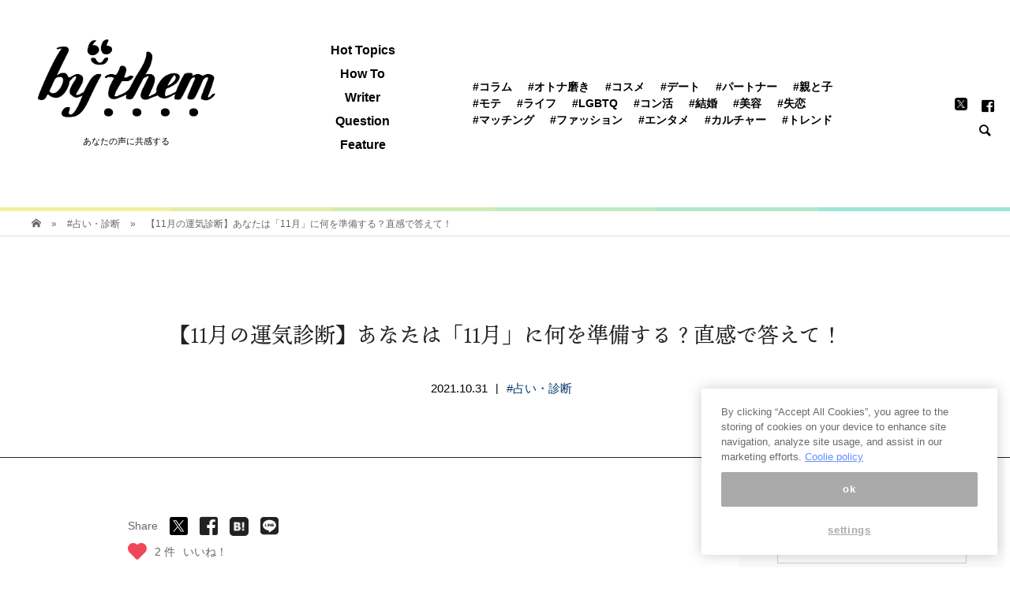

--- FILE ---
content_type: text/html; charset=utf-8
request_url: https://www.google.com/recaptcha/api2/aframe
body_size: 268
content:
<!DOCTYPE HTML><html><head><meta http-equiv="content-type" content="text/html; charset=UTF-8"></head><body><script nonce="aTKjq-j9QBp--Hu2-V1Mxw">/** Anti-fraud and anti-abuse applications only. See google.com/recaptcha */ try{var clients={'sodar':'https://pagead2.googlesyndication.com/pagead/sodar?'};window.addEventListener("message",function(a){try{if(a.source===window.parent){var b=JSON.parse(a.data);var c=clients[b['id']];if(c){var d=document.createElement('img');d.src=c+b['params']+'&rc='+(localStorage.getItem("rc::a")?sessionStorage.getItem("rc::b"):"");window.document.body.appendChild(d);sessionStorage.setItem("rc::e",parseInt(sessionStorage.getItem("rc::e")||0)+1);localStorage.setItem("rc::h",'1766987828075');}}}catch(b){}});window.parent.postMessage("_grecaptcha_ready", "*");}catch(b){}</script></body></html>

--- FILE ---
content_type: text/css
request_url: https://by-them.com/wp-content/themes/by_them_pc/style.css?ver=766f43e2a818bb365660f5288b159fa9
body_size: 32727
content:
@charset "UTF-8";
/*
Theme Name:by_them_pc
Theme URI:
Description:WordPressテーマ「Bloom」
Author:Design Plus
Author URI:http://design-plus1.com/tcd-w/
*/

/**
 * Reset
 */

* { -webkit-box-sizing: border-box; -moz-box-sizing: border-box; -ms-box-sizing: border-box; -o-box-sizing: border-box; box-sizing: border-box; }

article, aside, details, figcaption, figure, footer, header, hgroup, menu, nav,
html, body, div, span, applet, object, iframe, h1, h2, h3, h4, h5, h6, p, blockquote, pre, a, abbr, acronym, address, big, cite, code, del, dfn, em, img, ins, kbd, q, s, samp, small, strike, strong, sub, sup, tt, var, b, u, i, center, dl, dt, dd, ol, ul, li, fieldset, form, label, legend, table, caption, tbody, tfoot, thead, tr, th, td, article, aside, canvas, details, embed, figure, figcaption, footer, header, hgroup, menu, nav, output, ruby, section, summary, time, mark, audio, video { margin: 0; padding: 0; border: 0; outline: 0; font-size: 100%; font-weight: normal; vertical-align: baseline; }

 section { display: block; }

audio, canvas, video { display: inline-block; max-width: 100%; }

html { overflow-y: scroll; -webkit-text-size-adjust: 100%; -ms-text-size-adjust: 100%; }

ul, ol { list-style: none; }

blockquote, q { quotes: none; }

blockquote:before, blockquote:after, q:before, q:after { content: ''; content: none; }

a:focus { outline: none; }

ins { text-decoration: none; }

mark { font-style: italic; font-weight: bold; }

del { text-decoration: line-through; }

abbr[title], dfn[title] { border-bottom: 1px dotted; cursor: help; }

table { border-collapse: collapse; border-spacing: 0; width: 100%; }

hr { display: block; height: 1px; border: 0; border-top: 1px solid #ccc; margin: 1em 0; padding: 0; }

button, input, select, textarea { outline: 0; font-size: 100%; }

input, textarea { -webkit-appearance: none; border-radius: 0; }

input[type="checkbox"] { -webkit-appearance: checkbox; }

input[type="radio"] { -webkit-appearance: radio; }

button::-moz-focus-inner, input::-moz-focus-inner { border: 0; padding: 0; }

img { -ms-interpolation-mode: bicubic; }

/* clearfix */
.clearfix:after { content: "."; display: block; clear: both; height: 0; font-size: 0.1em; line-height: 0; visibility: hidden; overflow: hidden; }

.clearfix { display: inline-block; }

/* exlude MacIE5 \*/
* html .clearfix { height: 1%; }

.clearfix { display: block; }
/* end MacIE5 */

/**
 * Base
 */

body { background: #fff; color: #000; font-size: 14px; line-height: 1; position:relative; -webkit-font-smoothing: antialiased; }

a { color: #000; text-decoration: none; }

b, strong { font-weight: 700; }

big { font-size: larger; }

small { font-size: 80%; }

sub { vertical-align: sub; font-size: smaller; }

sup { vertical-align: super; font-size: smaller; }

i, cite, em, var, address, dfn { font-style: italic; }

tt, code, kbd, samp { font-family: monospace; }

u, ins { text-decoration: underline; }

img { vertical-align: bottom; }

a, input, p-button, .p-article__title { -webkit-transition-property: background-color, color; -webkit-transition-duration: 0.4s; -webkit-transition-timing-function: ease; -moz-transition-property: background-color, color; -moz-transition-duration: 0.4s; -moz-transition-timing-function: ease; -ms-transition-property: background-color, color; -ms-transition-duration: 0.4s; -ms-transition-timing-function: ease; -o-transition-property: background-color, color; -o-transition-duration: 0.4s; -o-transition-timing-function: ease; transition-property: background-color, color; transition-duration: 0.4s; transition-timing-function: ease; }

/**
 * web fonts　ウェブフォントファイルを変更した場合はv=1.0の数字を変更（キャッシュ対策）
 */

@font-face { font-family: "design_plus"; src: url("fonts/design_plus.eot?v=1.0"); src: url("fonts/design_plus.eot?v=1.0#iefix") format("embedded-opentype"), url("fonts/design_plus.woff?v=1.0") format("woff"), url("fonts/design_plus.ttf?v=1.0") format("truetype"), url("fonts/design_plus.svg?v=1.0#design_plus") format("svg"); font-weight: normal; font-style: normal; }

/**
 * keyframes
 */

/* fadeIn */
@-webkit-keyframes fadeIn {
	from { opacity: 0; }
	to { opacity: 1; }
}
@keyframes fadeIn {
	from { opacity: 0; }
	to { opacity: 1; }
}

/* loading-anime */
@-webkit-keyframes loading-anime {
	0% { -webkit-transform: rotate(0deg); transform: rotate(0deg); }
	100% { -webkit-transform: rotate(360deg); transform: rotate(360deg); }
}
@keyframes loading-anime {
	0% { -webkit-transform: rotate(0deg); transform: rotate(0deg); }
	100% { -webkit-transform: rotate(360deg); transform: rotate(360deg); }
}

/* headerSlideDown */
@-webkit-keyframes headerSlideDown {
	0% { top: -70px; }
	100% { top: 0; }
}
@keyframes headerSlideDown {
	0% { top: -70px; }
	100% { top: 0; }
}

@-webkit-keyframes headerSlideDown2 {
	0% { top: -38px; }
	100% { top: 32px; }
}
@keyframes headerSlideDown2 {
	0% { top: -38px; }
	100% { top: 32px; }
}

@-webkit-keyframes headerSlideDown3 {
	0% { top: -24px; }
	100% { top: 46px; }
}
@keyframes headerSlideDown3 {
	0% { top: -24px; }
	100% { top: 46px; }
}

/**
 * Layout
 */

/* Header */
.l-header { position: relative; width: 100%; z-index: 999; }
.l-header.is-header-fixed { padding-top: 59px; }

.l-header__bar { border-bottom: 1px solid #ddd; line-height: 58px; min-height: 59px; position: relative; width: 100%; z-index: 998; }
@media only screen and (min-width: 1201px) {
	body.l-header__fix .is-header-fixed .l-header__bar { min-width: 1280px; width: 100%; position: fixed; top: 0; left: 0; -webkit-animation: headerSlideDown 0.5s ease; animation: headerSlideDown 0.5s ease; }
}

.l-header__logo { text-align: center; }
.l-header__logo a {}
.l-header__logo img { vertical-align: middle; }

.l-header__logo--pc { margin-top: 50px; margin-bottom: 55px; }

.l-header__logo--mobile { display: none; }

/* Footer */
.l-footer { margin-top: 100px; }

/* Inner */
.l-inner {
    margin: 0 auto;
    position: relative;
    width: 100%;
    display: flex;
    justify-content: center;
    max-width: 1283px;
}

/* main */
.l-main {
    padding-top: 40px;
    margin: 0 auto;
    width: 100%;
}

/* 2 columns */
.l-primary { float: left; width:820px; width: -webkit-calc(100% - 350px); width: -moz-calc(100% - 350px); width: calc(100% - 350px);}
.l-secondary { float: right; width:336px; }

/* adminbar */
body.admin-bar { padding-top: 32px; }
body.admin-bar.l-header__fix .is-header-fixed .l-header__bar,
body.admin-bar.l-header__fix--mobile .is-header-fixed .l-header__bar { top: 32px; -webkit-animation: headerSlideDown2 0.5s ease; animation: headerSlideDown2 0.5s ease; }
@media only screen and (max-width:782px) {
	body.admin-bar { padding-top: 46px; }
	body.admin-bar.l-header__fix .is-header-fixed .l-header__bar,
	body.admin-bar.l-header__fix--mobile .is-header-fixed .l-header__bar { top: 46px; -webkit-animation: headerSlideDown3 0.5s ease; animation: headerSlideDown3 0.5s ease; }
}
@media only screen and (max-width:600px) {
	body.admin-bar.l-header__fix .is-header-fixed .l-header__bar,
	body.admin-bar.l-header__fix--mobile .is-header-fixed .l-header__bar { top: 0; -webkit-animation: headerSlideDown 0.5s ease; animation: headerSlideDown 0.5s ease; }
}

/**
 * Component
 */

/* Load */
@-webkit-keyframes loading-circle {
	0% { -webkit-transform: rotate(0deg); transform: rotate(0deg); }
	100% { -webkit-transform: rotate(360deg); transform: rotate(360deg); }
}
@keyframes loading-circle {
	0% { -webkit-transform: rotate(0deg); transform: rotate(0deg); }
	100% { -webkit-transform: rotate(360deg); transform: rotate(360deg); }
}
@-webkit-keyframes loading-square-base {
	0% { bottom: 10px; opacity: 0; }
	5%, 50% { bottom: 0; opacity: 1; }
	55%, 100% { bottom: -10px; opacity: 0; }
}
@keyframes loading-square-base {
	0% { bottom: 10px; opacity: 0; }
	5%, 50% { bottom: 0; opacity: 1; }
	55%, 100% { bottom: -10px; opacity: 0; }
}
@-webkit-keyframes loading-dots-fadein { 100% { opacity: 1; } }
@keyframes loading-dots-fadein { 100% { opacity: 1; } }
@-webkit-keyframes loading-dots-first-dot { 100% { -webkit-transform: translate(1em); transform: translate(1em); opacity: 1; } }
@keyframes loading-dots-first-dot { 100% { -webkit-transform: translate(1em); transform: translate(1em); opacity: 1; } }
@-webkit-keyframes loading-dots-middle-dots { 100% { -webkit-transform: translate(1em); transform: translate(1em); } }
@keyframes loading-dots-middle-dots { 100% { -webkit-transform: translate(1em); transform: translate(1em); } }
@-webkit-keyframes loading-dots-last-dot { 100% { -webkit-transform: translate(2em); transform: translate(2em); opacity: 0; } }
@keyframes loading-dots-last-dot { 100% { -webkit-transform: translate(2em); transform: translate(2em); opacity: 0; } }
#site-wrap { display: none; }

#site_loader_overlay { background: #fff; opacity: 1; position: fixed; bottom: 0; left: 0; right:0; top: 0; width: 100%; height: 100%; z-index: 99999; }

/* type1 */
.c-load--type1 { width: 48px; height: 48px; font-size: 10px; text-indent: -9999em; position: fixed; top: 0; left: 0; right: 0; bottom: 0; margin: auto; border-radius: 50%; -webkit-animation: loading-circle 1.1s infinite linear; animation: loading-circle 1.1s infinite linear; }

/* type2 */
.c-load--type2 { width: 44px; height: 44px; position: fixed; top: 0; left: 0; bottom: 0; right: 0; margin: auto; }
.c-load--type2::before { position: absolute; bottom: 0; left: 0; display: block; width: 12px; height: 12px; content: ''; animation: loading-square-loader 5.4s linear forwards infinite; }
.c-load--type2::after { position: absolute; bottom: 10px; left: 0; display: block; width: 12px; height: 12px; opacity: 0; content: ''; animation: loading-square-base 5.4s linear forwards infinite; }

/* type3 */
.c-load--type3 { width: 100%; min-width: 160px; font-size: 16px; text-align: center; position: fixed; top: 50%; left: 0; opacity: 0; -webkit-animation: loading-dots-fadein .5s linear forwards; animation: loading-dots-fadein .5s linear forwards; }
.c-load--type3 i { width: .5em; height: .5em; display: inline-block; vertical-align: middle; background: #999; border-radius: 50%; margin: 0 .25em; -webkit-animation: loading-dots-middle-dots .5s linear infinite; animation: loading-dots-middle-dots .5s linear infinite; }
.c-load--type3 i:first-child { -webkit-animation: loading-dots-first-dot .5s infinite; animation: loading-dots-first-dot .5s linear infinite; opacity: 0; -webkit-transform: translate(-1em); transform: translate(-1em); }
.c-load--type3 i:last-child { -webkit-animation: loading-dots-last-dot .5s linear infinite; animation: loading-dots-last-dot .5s linear infinite; }

/* menu button */
.c-menu-button { display: none; position: absolute; top: 0; right: 0; text-align: center; }
.c-menu-button::before { content: "\f0c9"; font-family: "design_plus"; font-size: 18px; }

.c-sidemenu-button { display: block; position: absolute; top: 0; left: -22px; text-align: center; }
.c-sidemenu-button::before { content: "\f0c9"; font-family: "design_plus"; font-size: 18px; }

.c-sidemenu-close-button { display: block; position: absolute; top: 0; left: 0; text-align: center; }
.c-sidemenu-close-button::before { content: "\e91a"; font-family: "design_plus"; font-size: 18px; }

.c-search-button { display: block; position: absolute; top: 0; right: 0px; text-align: center; }
.c-search-button::before { content: "\e915"; font-family: "design_plus"; font-size: 18px; }

/* breadcrumb */
.c-breadcrumb__item { display: inline; }
.c-breadcrumb__item--home a::before { content: "\e90c"; font-family: "design_plus"; }
.c-breadcrumb__item--home span.p-breadcrumb--top { display: none; }

/* コメント */
.c-comment { font-size: 12px; margin-bottom: 50px; }

.c-comment__tab { margin-bottom: 25px; display: -webkit-box; display: -webkit-flex; display: -ms-flexbox; display: flex; }

.c-comment__tab-item { text-align: center; display: -webkit-box; display: -webkit-flex; display: -ms-flexbox; display: flex; flex: 1; }
.c-comment__tab-item.is-active a, .c-comment__tab-item.is-active p { background: #333; border: 0; color: #fff; position: relative; }
.c-comment__tab-item.is-active a:after, .c-comment__tab-item.is-active p:after { border-color: #333 transparent transparent transparent; border-style: solid; border-width: 6px; margin: auto; position: absolute; right: 0; bottom: -12px; left: 0; content: ""; width: 0; height: 0; }
.c-comment__tab-item a, .c-comment__tab-item p { border: 1px solid #ccc; color: #333; display: block; font-size: 11px; line-height: 180%; padding: 15px; text-decoration: none; width: 100%; }
.c-comment__tab-item a:hover { background: #333; color: #fff; }

/* コメントの基本部分 */
.c-comment__list-item { border: 1px solid #ccc; color: #777; margin-bottom: 15px; padding: 15px 20px 0; }

/* コメント本文 */
.c-comment__item-body p { line-height: 2.4; margin-bottom: 15px; }

/* コメントの情報部分 */
.c-comment__item-header { margin-bottom: 10px; position: relative; }
.c-comment__item-avatar { float: left; margin-right: 10px; width: 40px; height: 40px; }
.c-comment__item-author { display: block; margin-bottom: 10px; padding-top: 3px; }
.c-comment__item-author a { text-decoration: underline; }
.c-comment__item-date { color: #757676; display: block; font-size: 11px; }
.c-comment__item-act { font-size: 11px; margin-top: 5px; padding-left: 10px; position: absolute; top: 0; right: 0; }
.c-comment__item-act > li { display: inline; border-right: 1px solid #aaa; margin-right: 6px; padding-right: 10px; }
.c-comment__item-act > li:last-child { border-right: 0; margin-right: 0; padding-right: 0; }

/* ページナビ */
.c-comment__pager { margin-bottom: 10px; }
.c-comment__pager a, .c-comment__pager span { display: inline; float: left; margin-right: 10px; }
.c-comment__pager span { text-decoration: underline; }

/* メッセージ、警告文 */
.c-comment__item-note { background: #d6f4f0; border: 1px solid #94ddd4; color: #33a8e5; display: block; font-size: 11px; margin-bottom: 1em; padding: 10px 15px; }

/* トラックバック */
.c-comment__trackback-url { background: #fafafa; font-size: 11px; padding: 10px; }
.trackback_time { font-size: 11px; color: #757676; margin: 0 0 7px 0px; }
.trackback_title { margin: 2px 0 8px 0; margin: 0 0 10px 0px; line-height: 160%; }

/* コメントフォーム */
.c-comment__form-wrapper { border: 1px solid #ccc; margin: 0 0 20px; padding: 15px; }
.c-comment__cancel { color: #666; font-size: 11px; margin-bottom: 1em; }
.c-comment__cancel a { color: #666; }
.c-comment__cancel a:before { content: "\e910"; font-family: "design_plus"; display: inline-block; }
.c-comment__form-login { color: #666; font-size: 11px; }
.c-comment__form-login a { color: #666; }
.c-comment__input { margin-bottom: 12px; text-align: left; }
.c-comment__input input { border: 1px solid #ccc; color: #777; padding-top: 5px; padding-bottom: 5px; width: 100%; }
.c-comment__input textarea { border: 1px solid #ccc; color: #777; font-size: 11px; overflow: auto; margin-top: 15px; width: 100%; height: 150px; }
.c-comment__label-text { color: #666; display: block; font-size: 11px; margin-bottom: 5px; }
.c-comment__form-submit { background: #aaa; border: none; color: #fff; cursor: pointer; display: block; font-size: 14px; margin: 15px auto 0; width: 200px; height: 50px; -webkit-transition: background-color 200ms ease-in-out; -moz-transition: background-color 200ms ease-in-out; -ms-transition: background-color 200ms ease-in-out; -o-transition: background-color 200ms ease-in-out; transition: background-color 200ms ease-in-out; }
.c-comment__form-hidden { display: none; }

/* パスワード保護 */
.c-comment__password-protected { background: #000; border-radius: 5px; color: #fff; margin: 0 0 30px; padding: 10px 20px; text-align: center; }
.c-comment__password-protected p { font-size: 12px; line-height: 1.6; }

/* meta box */
.c-meta-box { background: #fafafa; font-size: 12px; padding: 22px 20px; }
.c-meta-box__item { border-right: 1px solid #ddd; float: left; margin-right: 15px; padding-left: 20px; padding-right: 15px; position: relative; }
.c-meta-box__item:last-child { border-right: none; }
.c-meta-box__item::before { color: #aaa; font-family: "design_plus"; position: absolute; left: 0; }
.c-meta-box__item--author::before { content: "\e90d"; }
.c-meta-box__item--category::before { content: "\e92f"; }
.c-meta-box__item--tag::before { content: "\e935"; }
.c-meta-box__item--comment::before { content: "\e916"; }

/* entry nav */
.c-entry-nav { border-collapse: collapse; display: -webkit-box; display: -webkit-flex; display: -ms-flexbox; display: flex; }
.c-entry-nav__item { border-top: 1px solid #ddd; font-size: 14px; line-height: 1.7; position: relative; width: 50%; height: 100px; flex: 1; }
.c-entry-nav__item a { display: -webkit-box; display: -webkit-flex; display: -ms-flexbox; display: flex; -webkit-box-align: center; -ms-flex-align: center; -ms-grid-row-align: center; -webkit-align-items: center; align-items: center; height: 100%; padding: 0 70px; }
.c-entry-nav__item a span { display: block; max-height: 100%; overflow: hidden; }
.c-entry-nav__item--empty { border-top: none; }
.c-entry-nav__item--prev { border-right: 1px solid #ddd; }
.c-entry-nav__item--empty + .c-entry-nav__item--next { border-left: 1px solid #ddd; }
.c-entry-nav__item--prev a::before, .c-entry-nav__item--next a::after { content: ""; display: block; font-family: "design_plus"; line-height: 1; margin: auto; position: absolute; top: 0; bottom: 0; width: 1em; height: 1em; }
.c-entry-nav__item--prev a::before { content: "\e90f"; left: 3px; text-align: left; width: 1em; height: 1em; }
.c-entry-nav__item--next a::after { content: "\e910"; right: 3px; text-align: right; }

/* pw */
.c-pw { margin-bottom: 40px; }
.c-pw__desc { line-height: 2.5; }
.c-pw__desc p { line-height: 2.5; margin-bottom: 16px; }
.c-pw__btn { color: #fff; display: inline-block; padding: 13px 20px; font-size: 14px; text-align: center; line-height: 1; background: #999; }
.c-pw__btn:hover { background: #333; color: #fff; }
.c-pw__btn--register { background: #999; color: #fff !important; display: inline-block; font-size: 14px; height: 50px; line-height: 50px; min-width: 200px; padding: 0 25px; position: relative; min-width: 160px; margin-bottom: 32px; }
.c-pw__btn--register::after { content: '\e910'; font-family: 'design_plus'; position: relative; right: -4px; }
.c-pw__btn--submit { min-width: 100px; border: 0; cursor: pointer; }
.c-pw .c-pw__btn:hover { text-decoration: none; }
.c-pw__box { border: 1px solid #ddd; background: #f5f5f5; padding: 25px 36px; }
.c-pw__box .c-pw__box-desc { line-height: 1.2; margin-bottom: 20px; }
.c-pw__box-inner { display: -webkit-box; display: -webkit-flex; display: -ms-flexbox; display: flex; -webkit-box-align: center; -ms-flex-align: center; -ms-grid-row-align: center; -webkit-align-items: center; align-items: center; }
.c-pw__box-label { margin-right: 14px; }
.c-pw__box-input { border: 1px solid #ddd; box-shadow: none; height: 40px; width: 250px; margin-right: 14px; flex: 1; padding: 0 10px; }

/* Share */
.c-share__icn { font-family: "design_plus" !important; font-style: normal; font-variant: normal; font-weight: normal; line-height: 1; speak: none; text-transform: none; -moz-osx-font-smoothing: grayscale; -webkit-font-smoothing: antialiased; }
.c-share__icn--facebook::before { content: "\e902"; }
.c-share__icn--facebook2::before { content: "\e903"; }
.c-share__icn--feedly::before { content: "\e907"; }
.c-share__icn--google-plus::before { content: "\e900"; }
.c-share__icn--google-plus2::before { content: "\e901"; }
.c-share__icn--hatebu::before { content: "\e908"; }
.c-share__icn--line::before { content: "\e909"; }
.c-share__icn--pinterest::before { content: "\e905"; }
.c-share__icn--pocket::before { content: "\e90a"; }
.c-share__icn--rss::before { content: "\e90b"; }
.c-share__icn--rss2::before { content: "\e906"; }
.c-share__icn--twitter::before { content: "\e904"; }
.c-share--sm { line-height: 25px; min-width: 27px; }
.c-share--sm .c-share__btn { margin-right: 5px; }
.c-share--sm a { padding: 1px 5px 0; }
.c-share--sm .c-share__icn { font-size: 1.3em; position: relative; top: 3px; text-shadow: 1px 1px 0 rgba(255, 255, 255, 0.1); }
.c-share--sm .c-share__title { line-height: 20px; margin: 0 3px 0 2px; }
.c-share--lg .c-share__btn { margin-right: 1%; margin-bottom: 2px; width: 24%; }
@media only screen and (max-width: 767px) {
	.c-share--lg .c-share__btn { margin-right: 3%; margin-bottom: 3%; width: 47%; }
}
.c-share--lg .c-share__btn:nth-child(4n) { margin-right: 0; }
.c-share--lg .c-share__btn a { padding: 10px 2px; }
.c-share--lg .c-share__icn { font-size: 140%; position: relative; top: 3px; }
.c-share--lg .c-share__title { margin: 0 3px 0 4px; }
.c-share--color a { color: #fff; }
.c-share--color a:hover { -webkit-transform: translate3d(0, 1px, 0); transform: translate3d(0, 1px, 0); }
.c-share--color .c-share__btn--twitter a { background-color: #55acee; }
.c-share--color .c-share__btn--twitter a:hover { background-color: #468ec5; }
.c-share--color .c-share__btn--facebook a { background-color: #35629a; }
.c-share--color .c-share__btn--facebook a:hover { background-color: #1f3669; }
.c-share--color .c-share__btn--google-plus a { background-color: #dd4b39; }
.c-share--color .c-share__btn--google-plus a:hover { background-color: #b94031; }
.c-share--color .c-share__btn--hatebu a { background-color: #3c7dd1; }
.c-share--color .c-share__btn--hatebu a:hover { background-color: #0270ac; }
.c-share--color .c-share__btn--pocket a { background-color: #ee4056; }
.c-share--color .c-share__btn--pocket a:hover { background-color: #c53648; }
.c-share--color .c-share__btn--rss a { background-color: #ffb53c; }
.c-share--color .c-share__btn--rss a:hover { background-color: #e09900; }
.c-share--color .c-share__btn--feedly a { background-color: #6cc655; }
.c-share--color .c-share__btn--feedly a:hover { background-color: #5ca449; }
.c-share--color .c-share__btn--pinterest a { background-color: #d4121c; }
.c-share--color .c-share__btn--pinterest a:hover { background-color: #a42f35; }
.c-share--mono a { background: #fafafa; border: 1px solid rgba(0, 0, 0, 0.1); color: #222; }
.c-share--mono a:hover { border-color: rgba(255, 255, 255, 0.1); color: #fff; }
.c-share--mono .c-share__btn--twitter a:hover { background-color: #55acee; }
.c-share--mono .c-share__btn--facebook a:hover { background-color: #35629a; }
.c-share--mono .c-share__btn--google-plus a:hover { background-color: #dd4b39; }
.c-share--mono .c-share__btn--hatebu a:hover { background-color: #3c7dd1; }
.c-share--mono .c-share__btn--pocket a:hover { background-color: #ee4056; }
.c-share--mono .c-share__btn--rss a:hover { background-color: #ff8c00; }
.c-share--mono .c-share__btn--feedly a:hover { background-color: #6cc655; }
.c-share--mono .c-share__btn--pinterest a:hover { background-color: #d4121c; }
.c-share__btn { float: left; font-size: 12px; text-align: center; }
.c-share__btn a { border-radius: 2px; box-shadow: 0 1px 0 rgba(0, 0, 0, 0.03); display: block; }

@media only screen and (max-width: 767px) {
	.c-share--sm .c-share__icn { left: 1px; }
	.c-share--sm .c-share__title { display: none; }
}
.c-share--official .c-share__btn { line-height: 1; margin-right: 5px; }
.c-share--official .c-share__btn--twitter { width: 74px; }
.c-share--official .c-share__btn--facebook:hover { text-decoration: none; }
.c-share--official .c-share__btn--google-plus { width: 58px; }
.c-share--official .c-share__btn--pocket { width: 88px; }

/**
 * Project
 */

/* global nav */
.p-global-nav { font-size: 14px; text-align: center; }
.p-global-nav > li { display: inline-block; line-height: inherit; }
.p-global-nav > li > a { display: inline-block; padding-left: 25px; padding-right: 25px; position: relative; z-index: 100; }
/* .p-global-nav > li:hover > a, .p-global-nav > li.current-menu-item > a, .p-global-nav > li.is-active > a { color: #aaa; } */
.p-global-nav > li.menu-item-has-children > .sub-menu { margin-top: 1px; top: 75%; left: 0; }
.p-global-nav > li.menu-item-has-children:hover > .sub-menu { top: 100%; }
.p-global-nav a { display: block; }
.p-global-nav .menu-item-has-children { position: relative; }
.p-global-nav .menu-item-has-children:hover { z-index: 2; }
.p-global-nav .menu-item-has-children:hover > .sub-menu { opacity: 1; top: 0; visibility: visible; }
.p-global-nav .sub-menu { line-height: 1.4; visibility: hidden; opacity: 0; position: absolute; top: -25%; left: 100%; z-index: 99; -webkit-transition: all 0.3s; -moz-transition: all 0.3s; -ms-transition: all 0.3s; -o-transition: all 0.3s; transition: all 0.3s; }
.p-global-nav .sub-menu a { background: #f7f7f7; padding: 15px 22px; width: 235px; text-align: left; }
.p-global-nav .sub-menu a:hover, .p-global-nav .sub-menu .current-menu-item > a { color:#fff; background: #aaa; }
.p-global-nav .sub-menu .menu-item-has-children > a { position: relative; }
.p-global-nav .sub-menu .menu-item-has-children > a::after { content: "\e910"; font-family: "design_plus"; position: absolute; right: 16px; transition: none; }

/* mega menu */
.p-global-nav .menu-megamenu .sub-menu { display: none; }
.p-megamenu { display: block; font-size: 14px; opacity: 0; min-width: 1280px; position: absolute; left: 0; top: 39px; visibility: hidden; width:100%; z-index: 1; -webkit-transition: all 0.3s; -moz-transition: all 0.3s; -ms-transition: all 0.3s; -o-transition: all 0.3s; transition: all 0.3s; }
body.l-header__fix .is-header-fixed .p-megamenu { position: fixed; }
body.admin-bar.l-header__fix .is-header-fixed .p-megamenu { margin-top: 32px; }@media only screen and (max-width:782px) {
	body.admin-bar.l-header__fix .is-header-fixed .p-megamenu { margin-top: 46px; }
}
@media only screen and (max-width:600px) {
	body.admin-bar.l-header__fix .is-header-fixed .p-megamenu { margin-top: 0; }
}

.p-megamenu.is-active { opacity: 1; top: 59px; visibility: visible; z-index: 2; }
.p-megamenu li { background: #f7f7f7; }
.p-megamenu a { display: block; line-height: 1.8; text-align: center; }
.p-megamenu a.p-megamenu__hover:hover { color: #fff; background: #aaa; }
.p-megamenu .p-megamenu__image img { display: block; height: 100%; object-fit: cover; width: 100%; }

.p-megamenu--type2 ul { border-left: 1px solid #ddd; display: -webkit-box; display: -webkit-flex; display: -ms-flexbox; display: flex; -webkit-flex-wrap: wrap; -ms-flex-wrap: wrap; flex-wrap: wrap; }
.p-megamenu--type2 li { border-bottom: 1px solid #ddd; border-right: 1px solid #ddd; width: 20%; }
.p-megamenu--type2 a { padding: 30px 20px 16px 20px; }
.p-megamenu--type2 .p-megamenu__image { height: 135px; margin-bottom: 15px; overflow: hidden; }

.p-megamenu--type3 ul { position: relative; }
.p-megamenu--type3 li { width: 20%; }
.p-megamenu--type3 li > a { padding: 12.5px 8px; }
.p-megamenu--type3 ul ul.sub-menu { background: #f7f7f7; border-left: 1px solid #ddd; display: -webkit-box; display: -webkit-flex; display: -ms-flexbox; display: flex; -webkit-flex-wrap: wrap; -ms-flex-wrap: wrap; flex-wrap: wrap; opacity: 1; min-height:100%; position: absolute; left:20%; right: 0; top: 0; z-index: 1; }
.p-megamenu--type3 .sub-menu li { border-bottom: 1px solid #ddd; border-right: 1px solid #ddd; width: 25%; }
.p-megamenu--type3 .sub-menu li a { padding: 30px 20px 20px 20px; text-align: left; }
.p-megamenu--type3 .sub-menu li .p-megamenu__image { height: 135px; margin-bottom: 10px; overflow: hidden; position: relative; }
.p-megamenu--type3 li.is-active > a.p-megamenu__hover { color: #fff; background: #aaa; }
.p-megamenu--type3 li.is-active .sub-menu { z-index: 2; }

.p-megamenu--type4 ul { border-left: 1px solid #ddd; display: -webkit-box; display: -webkit-flex; display: -ms-flexbox; display: flex; -webkit-flex-wrap: wrap; -ms-flex-wrap: wrap; flex-wrap: wrap; }
.p-megamenu--type4 li { border-bottom: 1px solid #ddd; border-right: 1px solid #ddd; height: 50px; position: relative; width: 20%; }
.p-megamenu--type4 a { height: 100%; line-height: 1.6; overflow: hidden; width: 100%; }
.p-megamenu--type4 a:hover { height: initial; width: initial; position: absolute; bottom: -1px; left: -1px; left: -1px; right: -1px; top: -1px; }
.p-megamenu--type4 a span { position: absolute; left: 50%; top: 50%; -webkit-transform: translate(-50%, -50%); -moz-transform: translate(-50%, -50%); -ms-transform: translate(-50%, -50%); transform: translate(-50%, -50%); }


/* menu button */
.p-menu-button, .p-sidemenu-button, .p-search-button { line-height: 58px; width: 58px; height: 0; }

/* header search */
.p-header-search--mobile { display: none !important; }
.p-header-search--pc { line-height: 1; position: absolute; bottom: 0; right: -50px; visibility: hidden; opacity: 0; z-index: 98; -webkit-transition: all 0.3s; -moz-transition: all 0.3s; -ms-transition: all 0.3s; -o-transition: all 0.3s; transition: all 0.3s; overflow: hidden;}
._child_search-button{
     line-height: 1; position: absolute; bottom: -30px; right: 0; visibility: hidden; opacity: 0; z-index: 98; -webkit-transition: all 0.3s; -moz-transition: all 0.3s; -ms-transition: all 0.3s; -o-transition: all 0.3s; transition: all 0.3s;;
}

.is-header-search-active .p-header-search--pc { opacity: 1; right: 0px; visibility: visible; }
.is-header-search-active .p-header-search--tblet { opacity: 1; right: 0px; visibility: visible; }

.is-header-search-active ._child_search-button{ opacity: 1; bottom: -45px; visibility: visible; }


.p-header-search__input { padding: 0 18px; width: 280px; height: 45px; line-height: 45px; background: #f7f7f7; border: 1px solid #ddd; }
.p-header-search__input:placeholder-shown { color: #bababa; }



/* breadcrumb */
.p-breadcrumb { border-bottom: 1px solid #ddd; padding: 0 40px;}
.p-breadcrumb__inner { font-size: 12px; line-height: 30px; overflow: hidden; }
.p-breadcrumb, .p-breadcrumb a { color: #666; }
.p-breadcrumb__inner { text-overflow: ellipsis; white-space: nowrap; }
.p-breadcrumb__item { display: inline; position: relative; }
.p-breadcrumb .p-breadcrumb--arrow { margin:0 10px; }
.p-breadcrumb a:hover{text-decoration: underline;}


/* page header */
.p-page-header { background-position: center center; background-size: cover; display: -webkit-box; display: -webkit-flex; display: -ms-flexbox; display: flex; -webkit-align-items: center; align-items: center; margin-bottom: 98px; padding: 30px 0; position: relative; width: 100%; min-height: 150px; }
.p-breadcrumb + .p-page-header { margin-top: -98px; }
.p-page-header::before { background: rgba(0, 0, 0, 0.5); content: ""; position: absolute; left: 0; top: 0; width: 100%; height: 100%; z-index: 1; }
.p-page-header__inner { text-align: center; opacity: 0; position: relative; z-index: 2; }
.p-page-header__title { color: #fff; font-size: 30px; line-height: 1.2; margin: 0; }
.p-page-header__desc { color: #fff; font-size: 14px; line-height: 2; }
.p-page-header__title + .p-page-header__desc { margin-top: 0.5em; }
.js-initialized .p-page-header__inner { -webkit-animation: fadeIn 1s ease 1s both; animation: fadeIn 1s ease 1s both; }

/* copyright */
.p-copyright { border-top: 1px solid #ddd; color: #666; font-size: 12px; height: 58px; line-height: 58px; text-align: center; overflow: hidden; }

/* pagetop */
.p-pagetop {
    display: none;
    position: fixed;
    bottom: 30px;
    right: 30px;
    opacity: 0.7;
    z-index: 90;
    -webkit-clip-path: polygon(35% 0, 100% 0, 100% 75%, 75% 100%, 0 100%, 0 35%);
    clip-path: polygon(35% 0, 100% 0, 100% 75%, 75% 100%, 0 100%, 0 35%);
}
.p-pagetop a {background: #003569; color: #fff; display: block; height: 58px; line-height: 58px; text-align: center; width: 58px; }

.p-pagetop a::after { content: "↑"; font-family: "design_plus"; font-size: 30px; margin: auto; top: 0; right: 0; bottom: 0; left: 0;color:#fff; }

/* float category */
.p-float-category { background: #fff; font-size:12px; line-height: 1.8; margin: -2px 0 0 0; max-width: 100%; min-width: 130px; padding: 0 8px 11px 8px; text-align: center; position: absolute; top: 0; left: 0; z-index: 5; }
.p-float-category span { display: inline-block; }

/* float native ad */
.p-float-native-ad-label { background: #000; color: #fff; font-size: 11px; line-height: 1.7; margin: 0; max-width: 100%; min-width: 130px; padding: 6px 8px; text-align: center; position: absolute; top: 0; left: 0; z-index: 5; }
.p-float-native-ad-label__small { background: #000; color: #fff; font-size: 11px; line-height: 2; height: 2em; margin: 0; max-width: 100%; min-width: initial; overflow: hidden; padding: 0 0.6em; text-align: center; position: absolute; top: 0; left: 0; z-index: 2; }

/* article meta */
.p-article__meta { color: #999; font-size: 12px; line-height: 1.8; }
.p-article__meta > * { display: inline-block; margin-right: 5px; }
.p-article__meta > *:last-child { margin-right: 0; }
.p-article__meta > * + *::before { content: "|"; display: inline-block; margin-right: 5px; }

/* article views */
.p-article__views::before { content: "\e92b"; display: inline-block; font-family: "design_plus"; font-size: 16px; line-height: 1; margin-right: 5px; vertical-align: text-bottom; }
.p-article__meta > * + .p-article__views::before { margin-left: 7px; }

/* article author */
.p-article__meta .p-article__authors { float: right; }
.p-article__meta > * + .p-article__authors::before { content: ""; margin-right: 0; }
.p-article__author + .p-article__author { margin-left: 8px; }
.p-article__author-thumbnail { border-radius: 50%; display: inline-block; margin-right: 5px; overflow: hidden; height: 16px; width: 16px; vertical-align: text-bottom; }
.p-article__author-thumbnail img { border-radius: 50%; display: block; height: 100%; overflow: hidden; width: 100%; object-fit: cover; margin: 0 !important; opacity: 1 !important; -webkit-transform: none !important; -moz-transform: none !important; -ms-transform: none !important; transform: none !important; -webkit-transition-property: none !important; -moz-transition-property: none !important; -ms-transition-property: none !important; transition-property: none !important; }

/* article native ad */
.p-article__native-ad-label::before { content: ""; }

/* article title */
.p-article__title {}
.p-article__title__overlay {}

/* blog list */
.p-blog-list__item { margin-bottom: 50px; }
.p-blog-list__item a { display: -webkit-box; display: -webkit-flex; display: -ms-flexbox; display: flex; -webkit-box-align: center; -ms-flex-align: center; -ms-grid-row-align: center; -webkit-align-items: center; align-items: center; -webkit-box-pack: justify; -moz-box-pack: justify; -ms-flex-pack: justify; -webkit-justify-content: space-between; justify-content:center;flex-wrap: wrap;}

.p-blog-list__item-rank { background: #fff; color: #000; display: block; height: 50px; line-height: 50px; min-width: 50px; padding: 0 5px; text-align: center; position: absolute; left: 0; top: 0; z-index: 3; }
.p-blog-list__item-thumbnail { overflow: hidden; position: relative; width: 30.4136%; }
.p-blog-list__item-thumbnail_inner { padding-top: 100%; }
.p-blog-list__item-thumbnail_inner img { display:block; height: 100%; width: 100%; object-fit: cover; position: absolute; left: 0; top: 0; }
.p-blog-list__item-info { width: 64.4768%; }
.p-blog-list__item-title { font-size: 22px; line-height: 1.4; margin: 10px 0; }
.p-blog-list__item-excerpt { line-height: 2; }

.p-blog-list-large__item { margin-bottom: 50px; position: relative; }
.p-blog-list-large__item:nth-child(odd) { clear: both; float:left; width: 50%; }
.p-blog-list-large__item:nth-child(even) { float:right; width: 50%; }
.p-blog-list-large__item-thumbnail { overflow: hidden; padding-top: 68.75%; position: relative; }
.p-blog-list-large__item-thumbnail img { display:block; height: 100%; width: 100%; object-fit: cover; position: absolute; left: 0; top: 0; }
.p-blog-list-large__item-overlay { background: rgba(0, 0, 0, 0.4); height: 100%; opacity: 0; width: 100%; position: absolute; left: 0; top: 0; display: -webkit-box; display: -webkit-flex; display: -ms-flexbox; display: flex; -webkit-box-align: center; -ms-flex-align: center; -ms-grid-row-align: center; -webkit-align-items: center; align-items: center; -webkit-transition: opacity 0.5s ease; -moz-transition: opacity 0.5s ease; -ms-transition: opacity 0.5s ease; -o-transition: opacity 0.5s ease; transition: opacity 0.5s ease; }
.p-blog-list-large__item-overlay__inner { color: #fff; text-align: center; padding: 20px; width: 100%; }
.p-blog-list-large__item a:hover .p-blog-list-large__item-overlay { opacity: 1; }
.p-blog-list-large__item-overlay .p-blog-list-large__item-title { font-size: 18px; line-height: 1.4; }
.p-blog-list-large__item-overlay .p-blog-list-large__item-date, .p-blog-list-large__item-overlay .p-article__views { display: inline-block; font-size: 12px; margin: 6px 4px 0; }
.p-blog-list-large__item-overlay .p-article__views::before { color: inherit; }

@media only screen and (min-width: 767px) {
	.p-blog-list-large__item-thumbnail img { opacity: 1 !important; }
}

/* header blog */
.p-header-blog__item { overflow: hidden; margin: 0 10px; opacity: 0; position: relative; }
.p-header-blog__item:nth-child(n+2) { display: none; }
.slick-initialized .p-header-blog__item { display: block !important; opacity: 1; }
.p-header-blog__item a { display: block; }
.p-header-blog__item-thumbnail { overflow: hidden; padding-top: 68.75%; position: relative; width: 100%; }
.p-header-blog__item-thumbnail img { display:block; height: 100%; width: 100%; object-fit: cover; position: absolute; left: 0; top: 0; }
.p-header-blog__item-overlay { background: rgba(0, 0, 0, 0.4); height: 100%; opacity: 0; width: 100%; position: absolute; left: 0; top: 0; display: -webkit-box; display: -webkit-flex; display: -ms-flexbox; display: flex; -webkit-box-align: center; -ms-flex-align: center; -ms-grid-row-align: center; -webkit-align-items: center; align-items: center; -webkit-transition: opacity 0.5s ease; -moz-transition: opacity 0.5s ease; -ms-transition: opacity 0.5s ease; -o-transition: opacity 0.5s ease; transition: opacity 0.5s ease; }
.p-header-blog__item-overlay__inner { color: #fff; text-align: center; padding: 20px; width: 100%; }
.p-header-blog__item a:hover .p-header-blog__item-overlay { opacity: 1; }
.p-header-blog__item-overlay .p-header-blog__item-title { font-size: 24px; line-height: 1.48; }
.p-header-blog__item-overlay .p-header-blog__item-date, .p-header-blog__item-overlay .p-article__views, .p-header-blog__item-overlay .p-article__author { display: inline-block; font-size: 12px; margin: 8px 4px 0; }
.p-header-blog__item-overlay .p-article__views::before { color: inherit; }

@media only screen and (min-width: 992px) {
	.p-header-blog__item-thumbnail img { opacity: 1 !important; }
}

/* footer blog */
.p-footer-blog { margin-bottom: 100px; }
.p-footer-blog__catch { border: 1px solid #ddd; color: #000; font-size: 20px; font-weight: 700; line-height: 1.4; margin-bottom: -1px; padding: 14px 18px; text-align: center; }
.p-footer-blog__catch a { color: #000; }
.p-footer-blog__item { float: left; overflow: hidden; position: relative; width: 33.3333%; }
.p-footer-blog__item a { display: block; }
.p-footer-blog__item-thumbnail { overflow: hidden; padding-top: 69.5%; position: relative; width: 100%; }
.p-footer-blog__item-thumbnail img { display:block; height: 100%; width: 100%; object-fit: cover; position: absolute; left: 0; top: 0; }
.p-footer-blog__item-overlay { background: rgba(0, 0, 0, 0.4); height: 100%; opacity: 0; width: 100%; position: absolute; left: 0; top: 0; display: -webkit-box; display: -webkit-flex; display: -ms-flexbox; display: flex; -webkit-box-align: center; -ms-flex-align: center; -ms-grid-row-align: center; -webkit-align-items: center; align-items: center; -webkit-transition: opacity 0.5s ease; -moz-transition: opacity 0.5s ease; -ms-transition: opacity 0.5s ease; -o-transition: opacity 0.5s ease; transition: opacity 0.5s ease; }
.p-footer-blog__item-overlay__inner { color: #fff; text-align: center; padding: 20px 55px; width: 100%; }
.p-footer-blog__item a:hover .p-footer-blog__item-overlay { opacity: 1; }
.p-footer-blog__item-overlay .p-footer-blog__item-title { font-size: 18px; line-height: 1.4; }
.p-footer-blog__item-overlay .p-footer-blog__item-date, .p-footer-blog__item-overlay .p-article__views, .p-footer-blog__item-overlay .p-article__author { display: inline-block; font-size: 12px; margin: 8px 4px 0; }
.p-footer-blog__item-overlay .p-article__views::before { color: inherit; }

@media only screen and (min-width: 767px) {
	.p-footer-blog__item-thumbnail img { opacity: 1 !important; }
}

/* ranking list */
.p-ranking-list__item { margin-bottom: 50px; }
.p-ranking-list__item a { display: -webkit-box; display: -webkit-flex; display: -ms-flexbox; display: flex; -webkit-box-align: center; -ms-flex-align: center; -ms-grid-row-align: center; -webkit-align-items: center; align-items: center; -webkit-box-pack: justify; -moz-box-pack: justify; -ms-flex-pack: justify; -webkit-justify-content: space-between; justify-content: space-between; }
.p-ranking-list__item-rank { background: #fff; color: #000; display: block; height: 50px; line-height: 50px; min-width: 50px; padding: 0 5px; text-align: center; position: absolute; left: 0; top: 0; z-index: 3; }
.p-ranking-list__item-thumbnail { overflow: hidden; position: relative; width: 30.4136%; }
.p-ranking-list__item-thumbnail_inner { padding-top: 100%; }
.p-ranking-list__item-thumbnail_inner img { display:block; height: 100%; width: 100%; object-fit: cover; position: absolute; left: 0; top: 0; }
.p-ranking-list__item-info { width: 64.4768%; }
.p-ranking-list__item-title { font-size: 22px; line-height: 1.4; margin: 10px 0; }
.p-ranking-list__item-excerpt { line-height: 2.0; }

/* entry */
.p-entry > :last-child { margin-bottom: 0; }
.p-entry__title { font-size: 30px; line-height: 1.4; margin-bottom: 50px; }
.p-entry__date { color: #666; font-size: 12px; line-height: 1; margin-top: -38px; margin-bottom: 50px; }
.p-entry__native-ad { text-align: right; margin-top: -38px; margin-bottom: 50px; }
.p-entry__native-ad a { border: 1px solid #ddd; background: #f8f8f8; display: inline-block; line-height: 1.8; min-width: 180px; padding: 4px 16px; text-align: center; }
.p-entry__native-ad a::after { content: '\e92a'; font-family: 'design_plus'; padding-left: 0.5em; }
.p-entry__thumbnail {
    position: relative;
    margin-bottom: 37px;
    display: none;
}
.p-entry__thumbnail img {
    display: block;
    width: 100%;
    height: auto;
}
.p-entry__body { color: #666; line-height: 2.4; margin-bottom: 50px; }
.p-entry__share { margin-bottom: 27px; }
.p-entry__meta { margin-bottom: 50px; }
.p-entry__nav { margin-bottom: 50px; }
.p-entry__ad { margin-bottom: 50px; text-align: center; }
.p-entry__ad-item { display: inline-block; }
.p-entry__ad-item + .p-entry__ad-item { margin-left: 50px; }
.p-entry__body .p-entry__ad img { max-width: none; width: auto; }
.p-entry__next-page { margin-top: 30px; text-align: center; }
.p-entry__next-page__link { background: #999; color: #fff !important; display: inline-block; font-size: 14px; height: 50px; line-height: 50px; min-width: 200px; padding: 0 25px; position: relative; }
.p-entry__next-page__link::after { content: '\e910'; font-family: 'design_plus'; position: absolute; right: 11px; }
.p-entry__next-page__numbers { display: block; font-size: 16px; margin-top: 0.5em; text-align: center; }

.p-entry__pickup { border-top: 3px solid #000; margin-bottom: 30px; }
.p-entry__pickup__inner { padding-top: 50px; }
.p-entry__pickup__inner .p-headline { margin-top: -23px; }
.p-entry__pickup-items { display: -webkit-box; display: -webkit-flex; display: -ms-flexbox; display: flex; -ms-flex-pack: justify; -webkit-justify-content: space-between; justify-content: space-between; -webkit-flex-wrap: wrap; -ms-flex-wrap: wrap; flex-wrap: wrap; }
.p-entry__pickup-item { width: 30.9%; margin-bottom: 20px; position: relative; }
.p-entry__pickup__thumbnail { overflow: hidden; padding-top: 69.5%; position: relative; width: 100%; }
.p-entry__pickup__thumbnail img { display:block; height: 100%; width: 100%; object-fit: cover; position: absolute; left: 0; top: 0; }
.p-entry__pickup__title { font-size: 14px; line-height: 1.8; margin-top: 0.6em; }
.p-entry__pickup__meta { margin-top: 2px; }

.p-entry__related { border-top: 3px solid #000; margin-bottom: 50px; }
.p-entry__related__inner { border: 1px solid #ddd; border-top: none; padding: 50px 5.961% 30px; }
.p-entry__related__inner .p-headline { margin-top: -23px; }
.p-entry__related-items { display: -webkit-box; display: -webkit-flex; display: -ms-flexbox; display: flex; -ms-flex-pack: justify; -webkit-justify-content: space-between; justify-content: space-between; -webkit-flex-wrap: wrap; -ms-flex-wrap: wrap; flex-wrap: wrap; }
.p-entry__related-item { width: 22.16%; position: relative; margin-bottom: 20px; }
.p-entry__related__thumbnail { overflow: hidden; padding-top: 100%; position: relative; width: 100%; }
.p-entry__related__thumbnail img { display: block; height: 100%; width: 100%; object-fit: cover; position: absolute; left: 0; top: 0; }
.p-entry__related__title { font-size: 14px; line-height: 1.8; margin-top: 0.6em; }
.p-entry__related__meta { margin-top: 2px; }

/* author */
.p-author { border-top: 3px solid #000; margin-bottom: 50px; padding-top: 27px; }
.p-author__box { background: #f6f6f6; padding: 30px; }
.p-entry .p-author__box{ margin-bottom: 50px; }
.p-entry .p-author__box + .p-author__box { margin-top: -30px; }
.p-author__thumbnail { border-radius: 50%; display: block; float: left; margin-left: 5px; overflow: hidden; height: 130px; width: 130px; /* old webkit bug fix */ -webkit-backface-visibility: hidden; -webkit-transform: translate3d(0, 0, 0); }
.p-author__thumbnail img { display: block; height: 100%; width: 100%; object-fit: cover; }
.p-author__info { margin-left: 165px; }
.p-author__title { display: inline-block; font-size: 16px; line-height: 1.8; margin-right: 18px; }
.p-author__views { color: #999; display: inline-block; font-size: 12px; line-height: 1.8; vertical-align:2px; /* 著者名と高さ合わせる*/ }
.p-author__views::before { content: "\e92b"; display: inline-block; font-family: "design_plus"; font-size: 16px; line-height: 1; margin-right: 5px; vertical-align: text-bottom; }
.p-author__desc { color: #666; line-height: 2; margin-top: 10px; }
.p-author__desc p + p { margin-top: 12px; }
.p-author__info .p-social-nav { float: left; margin-top: 20px; font-size:12px; }
.p-author__link { float: right; padding: 10px; margin: 10px -10px -10px 0; }
.p-author__link::after { content: "\e910"; font-family: "design_plus"; padding-left: 5px; }
.p-author__bottom { clear: left; }

.p-author__blog-list { border-top: 3px solid #000; margin-bottom: 30px; }
.p-author__blog-list__inner { padding-top: 50px; }
.p-author__blog-list__inner .p-headline { margin-top: -23px; }
.p-author__blog-list__items { display: -webkit-box; display: -webkit-flex; display: -ms-flexbox; display: flex; -ms-flex-pack: justify; -webkit-justify-content: space-between; justify-content: space-between; -webkit-flex-wrap: wrap; -ms-flex-wrap: wrap; flex-wrap: wrap; margin-bottom: 30px; }
.p-author__blog-list__item { width: 30.9%; margin-bottom: 20px; position: relative; }
.p-author__blog-list__thumbnail { overflow: hidden; padding-top: 69.5%; position: relative; width: 100%; }
.p-author__blog-list__thumbnail img { display:block; height: 100%; width: 100%; object-fit: cover; position: absolute; left: 0; top: 0; }
.p-author__blog-list__title { font-size: 14px; line-height: 1.8; margin-top: 0.6em; }
.p-author__blog-list__meta { margin-top: 2px; }

/* headline */
.p-headline { font-size: 16px; line-height: 1.7; margin-bottom: 30px; text-align: center; }

/* button */
.p-button { background: #000; color: #fff; display: inline-block; height: 50px; line-height: 50px; min-width: 200px; overflow: hidden; padding: 0 15px; text-align: center; }

/* footer cta */
.p-footer-cta { background-position: center center; background-size: cover; display: -webkit-box; display: -webkit-flex; display: -ms-flexbox; display: flex; -webkit-align-items: center; align-items: center; -webkit-justify-content: center; justify-content: center; overflow: hidden; padding: 8.2758% 0; position: relative; text-align: center; }
.p-footer-cta__inner { background: rgba(255, 255, 255, 0.8); max-width: 1170px; padding: 45px 60px; }
.p-footer-cta__catch { font-size: 21px; line-height: 1.5; }
.p-footer-cta__desc { font-size: 14px; line-height: 2; }
.p-footer-cta__desc p { margin-bottom: 2em; }
.p-footer-cta__desc p:last-child { margin-bottom: 0; }
.p-footer-cta__btn { color: #fff; font-size: 14px; display: inline-block; min-width: 200px; height: 50px; line-height: 50px; padding: 0 25px; overflow: hidden; position: relative; }
.p-footer-cta__btn:after { content: "\e910"; font-family: "design_plus"; position: absolute; right: 11px; }
.p-footer-cta__inner .p-footer-cta__catch + * { margin-top: 14px; }
.p-footer-cta__inner .p-footer-cta__desc + * { margin-top: 23px; }

/* hover effect */
.p-hover-effect--type1 { overflow: hidden; }
.p-hover-effect--type1 img { -webkit-transform: scale(1); -webkit-transition-duration: 0.75s; transform: scale(1); transition-duration: 0.75s; vertical-align: middle; }
.p-hover-effect--type2 { overflow: hidden; }
.p-hover-effect--type2 img { -webkit-transform: scale(1.2); transform: scale(1.2); -webkit-transition-property: margin, opacity; -webkit-transition-duration: 0.5s; transition-property: margin, opacity; transition-duration: 0.5s; }
.p-hover-effect--type3 img { -webkit-transition-property: opacity; transition-duration: 0.5s; -webkit-transition-property: opacity; transition-duration: 0.5s; }
.p-hover-effect--type3:hover img { opacity: 0.5; }
.p-hover-effect--type3 .p-hover-effect__image { background: #fff; }

/* index slider */
.p-index-slider { margin-bottom: 100px; }
.p-index-slider__item { overflow: hidden; margin: 0 10px; opacity: 0; position: relative; }
.p-index-slider__item:nth-child(n+2) { display: none; }
.slick-initialized .p-index-slider__item { display: block !important; opacity: 1; }
.p-index-slider__item-overlay { height: 100%; width: 100%; position: absolute; left: 0; top: 0; z-index: 2; }
.p-index-slider__item-image { display: block !important; overflow: hidden; padding-top: 68.75%; position: relative; }
a.p-index-slider__item-image::after { content: ''; display: block; position: absolute; top: 0; bottom: 0; left: 0; right: 0; z-index: 4; }
.p-index-slider__item-image img { display:block; height: 100%; width: 100%; object-fit: cover; position: absolute; left: 0; top: 0; z-index: 1; }
.p-index-slider__item-content { color: #fff; max-height: 100%; padding: 30px 30px; text-align: center; width: 100%; position: absolute; left: 0; top: 50%; z-index: 3; -webkit-transform: translate3d(0, -50%, 0); -moz-transform: translate3d(0, -50%, 0); -ms-transform: translate3d(0, -50%, 0); -o-transform: translate3d(0, -50%, 0); transform: translate3d(0, -50%, 0); }
.p-index-slider__item-catch { color: #fff; font-size: 32px; line-height: 1.2; }
.p-index-slider__item-desc { color: #fff; font-size: 16px; line-height: 1.48; }
.p-index-slider__item-content > * + * { margin-top: 20px; }
.p-index-slider__item-content > * + .p-index-slider__item-desc { margin-top: 1em; }

/* header video, header youtube */
.p-header-video, .p-header-youtube { background: #000; margin-bottom: 100px; overflow:hidden; padding-top: 56.25%; position: relative; width: 100%; }
.p-header-video__video, .p-header-youtube__video { height: 100%; width: 100%; position: absolute !important; left: 0; top: 0; z-index: 1; }
.p-header--mobile { position: relative; width: 100%; }
.p-header--mobile img { display:block; width: 100%; height: auto; }
.p-header-video__overlay { display: -webkit-box; display: -webkit-flex; display: -ms-flexbox; display: flex; align-items: center; justify-content: center; height: 100%; width: 100%; position: absolute; left: 0; top: 0; z-index: 2; }
.p-header-video__caption { max-height: 100%; text-align: center; }
.p-header-video__caption > * + * { margin-top: 30px; }
.p-header-video__caption .p-header-video__caption-catch + .p-header-video__caption-desc { margin-top: 1em; }
.p-header-video__caption-catch { font-size: 32px; line-height: 1.4; }
.p-header-video__caption-desc { font-size: 16px; line-height: 2; }

/* header caption transition */
.p-index-slider__item-content > *, .p-header-video__caption > * { opacity: 0; -webkit-transition: opacity 0.75s ease; -moz-transition: opacity 0.75s ease; -ms-transition: opacity 0.75s ease; -o-transition: opacity 0.75s ease; transition: opacity 0.75s ease; }
.js-initialized .slick-active .p-index-slider__item-content > *, .js-initialized .p-header-video__caption > * { opacity: 1; }
.js-initialized .slick-active .p-index-slider__item-content > :nth-child(1), .js-initialized .p-header--mobile .p-header-video__caption > :nth-child(1) { -webkit-transition-delay: 1s; -moz-transition-delay: 1s; -ms-transition-delay: 1s; -o-transition-delay: 1s; transition-delay: 1s; }
.js-initialized .slick-active .p-index-slider__item-content > :nth-child(2), .js-initialized .p-header--mobile .p-header-video__caption > :nth-child(2) { -webkit-transition-delay: 2s; -moz-transition-delay: 2s; -ms-transition-delay: 2s; -o-transition-delay: 2s; transition-delay: 2s; }
.js-initialized .slick-active .p-index-slider__item-content > :nth-child(3), .js-initialized .p-header--mobile .p-header-video__caption > :nth-child(3) { -webkit-transition-delay: 3s; -moz-transition-delay: 3s; -ms-transition-delay: 3s; -o-transition-delay: 3s; transition-delay: 3s; }
.js-initialized .p-header-video__caption > :nth-child(1) { -webkit-transition-delay: 3s; -moz-transition-delay: 3s; -ms-transition-delay: 3s; -o-transition-delay: 3s; transition-delay: 3s; }
.js-initialized .p-header-video__caption > :nth-child(2) { -webkit-transition-delay: 4.5s; -moz-transition-delay: 4.5s; -ms-transition-delay: 4.5s; -o-transition-delay: 4.5s; transition-delay: 4.5s; }
.js-initialized .p-header-video__caption > :nth-child(3) { -webkit-transition-delay: 6s; -moz-transition-delay: 6s; -ms-transition-delay: 6s; -o-transition-delay: 6s; transition-delay: 6s; }

/* index-tab */
.p-index-tab { display: -webkit-box; display: -webkit-flex; display: -ms-flexbox; display: flex; margin-bottom: 50px; }
.p-index-tab__item { border-bottom: 1px solid #ddd; height: 61px; line-height: 60px; overflow: hidden; text-align: center; width: 100%; -webkit-transition: border-color 0.5s ease; -moz-transition: border-color 0.5s ease; -ms-transition: border-color 0.5s ease; -o-transition: border-color 0.5s ease; transition: border-color 0.5s ease; }
.p-index-tab__item + .p-index-tab__item { border-left: 1px solid #ddd; }
.p-index-tab__item.is-active, .p-index-tab__item:hover { border-bottom: 3px solid #000; }
.p-index-tab__link { display: block; padding: 0 5px; }

.p-index-tab-content { display: none; }
.p-index-tab-content.is-active { display: block; }
.p-index-tab-content .p-blog-list__item:last-child { margin-bottom: 0; }

.p-index-tab-content .p-pager { margin-top: 50px; }

/* page-links */
.p-page-links { font-size: 14px; }
.p-page-links a, .p-page-links > span { border: 1px solid #999; color: #999; display: inline-block; line-height: 40px; text-align: center; min-width: 40px; height: 40px; }
.p-page-links a:hover { background: #999; color: #fff !important; }
.p-page-links > span { background: #999; color: #fff; }
.p-page-links .p-page-links__title { background: transparent; border: none; color: #999; text-align: left; width: auto; height: auto; }

/* pager */
.p-pager__item { display: inline-block; font-size: 14px; vertical-align: text-bottom; }
.p-pager__item a, .p-pager__item span { border: 1px solid #ccc; color: #000; display: inline-block; line-height: 40px; text-align: center; min-width: 40px; height: 40px; }
.p-pager__item a:hover, .p-pager__item .current { background: #ccc; /*color: #000 !important;*/color: #fff; }
.p-pager__item .prev, .p-pager__item .next { font-family: "design_plus"; font-size: 12px; }

/* social nav */
.p-social-nav__item { display: inline-block; margin-right: 16px; }
.p-social-nav__item:last-child { margin-right: 0; }
.p-social-nav__item a::before { font-family: "design_plus"; }
.p-social-nav__item--instagram a::before { content: "\ea92"; }
.p-social-nav__item--twitter a::before { content: "\e904"; }
.p-social-nav__item--pinterest a::before { content: "\e905"; }
.p-social-nav__item--facebook a::before { content: "\e902"; }
.p-social-nav__item--youtube a::before { content: "\ea9e"; }
.p-social-nav__item--contact a::before { content: "\f003"; }
.p-social-nav__item--url a::before { content: "\f0ac"; }
.p-social-nav__item--rss a::before { content: "\e90b"; }

/* widget */
.p-widget { margin-bottom: 50px; font-size: 14px; line-height: 1.8; }

/* widget title */
.p-widget__title { border-top: 3px solid #000; font-size: 16px; font-weight: 400; line-height: 1.2; margin-bottom: 30px; padding-top: 30px; text-align: center; }

/* default widget */
.p-widget li a { display: inline-block; padding: 0.4em 0; }
.p-widget ul ul { padding-left: 0.75em; }
.p-widget > ul:first-of-type, .p-widget div > ul:first-of-type { margin-top: -0.4em; }
.p-widget > ul:last-of-type, .p-widget div > ul:last-of-type { margin-bottom: -0.4em; }
.p-widget img { display: block; height: auto; max-width: 100%; }
.p-widget input { background: none transparent; border: 1px solid #ccc; border-radius: 0; }
.p-widget select { background: none transparent; border: 1px solid #ddd; border-radius: 0; height: 45px; line-height: 45px; margin: 0; padding: 0 17px 0 19px; width: 100%; }
.p-widget .screen-reader-text { display: none; }
.p-widget .calendar_wrap caption { margin-bottom: 20px; }
.p-widget .calendar_wrap tbody { line-height: 1.8; margin-bottom: 20px; text-align: center; }
.p-widget .calendar_wrap tfoot { line-height: 1.8; }
.p-widget .searchform { position: relative; }
.p-widget .searchform #s { background: #eee; border: 1px solid #ccc; border-right: none; border-radius: 0; box-shadow: 0 0 3px #ccc inset; height: 45px; line-height: 45px; padding: 0 10px; width: -webkit-calc(100% - 45px); width: calc(100% - 45px); }
.p-widget .searchform #searchsubmit { background: none transparent; color: #000; cursor: pointer; font-size: 0; position: absolute; top: 0; right: 0; width: 45px; height: 45px; z-index: 2; }
.p-widget .searchform::after { background: #000; color: #fff; content:'\e915'; cursor: pointer; font-family: "design_plus"; font-size: 16px; text-align: center; position: absolute; top: 0; right: 0; width: 45px; height: 45px; line-height: 45px; z-index: 1; }

/* widget ad */
.tcdw_ad_widget img { margin: 0 auto; }

/* widget categories */
.p-widget-categories { border: 1px solid #ddd; border-top: none; margin: 0; padding: 0; }
.p-widget-categories li { border-top: 1px solid #ddd; margin: 0 !important; }
.p-widget-categories li a { display: block; font-weight: 400; padding: 12px 32px; text-align: center; text-decoration: none; }
.p-widget-categories li a:hover { background: #f7f7f7; }
.p-widget-categories .has-children { position: relative; }
.p-widget-categories .has-children .toggle-children { cursor: pointer; display:block; line-height: 48px; padding-right: 15px; position: absolute; top: 0; right: 0; -webkit-transition: -webkit-transform 0.5s ease; -moz-transition: -moz-transform 0.5s ease; -ms-transition: -ms-transform 0.5s ease; -o-transition: -o-transform 0.5s ease; transition: transform 0.5s ease; }
.p-widget-categories .has-children .toggle-children::before { content: '\e90e'; font-family: "design_plus"; font-size: 14px; opacity: 0.7; }
.p-widget-categories .has-children.is-active > .toggle-children { -webkit-transform: rotateX(180deg); -moz-transform: rotateX(180deg); -ms-transform: rotateX(180deg); -o-transform: rotateX(180deg); transform: rotateX(180deg); }
.p-widget-categories .children { background: #f7f7f7; display: none; padding-left: 0 !important; }
.p-widget-categories .children .children { background: #f0f0f0; }
.p-widget-categories .children .children .children { background: #e9e9e9; }
.p-widget-categories .children a:hover { background: rgba(170, 170, 170, 0.05); }

/* widget dropdown */
.p-widget-dropdown { height: 45px; line-height: 45px; position: relative; }
.p-widget-dropdown::after { color: #666; content: "\e90e"; font-family: "design_plus"; position: absolute; top: 0; right: 17px; z-index: 1; }
.p-widget-dropdown select { padding-right:33px; position: relative; z-index: 2; -webkit-appearance: none; -moz-appearance: none; appearance: none; }
.p-widget-dropdown select::-ms-expand { display: none; }

.p-dropdown { font-size: 14px; }
.p-dropdown__title { -webkit-box-sizing: border-box; box-sizing: border-box; position: relative; height: 50px; padding: 0 18px; border: 1px solid #ddd; background: #fff; line-height: 50px; }
.p-dropdown__title::after { position: absolute; right: 17px; font-family: "design_plus"; content: "\e90e"; }
.p-dropdown__title:hover { cursor: pointer; }
.p-dropdown__title.is-active::after { content: "\e911"; }
.p-dropdown__list { display: none; }
.p-widget .p-dropdown .p-dropdown__list { margin: 0; }
.p-dropdown__list li { border: 1px solid #ddd; border-top: 0; line-height: 1.5; }
.p-dropdown__list li a { display: block; padding: 14px 18px; }
.p-dropdown__list li a:hover { background: #f6f6f6; color: #000; }

/* widget list */
.p-widget-list { font-size: 14px !important; margin: 0 !important; }
.p-widget-list__item-thumbnail { overflow: hidden; position: relative; }
.p-widget-list__item-thumbnail img { display: block; width: 100%; height: 100%; object-fit: cover; }

.p-widget-list__type1 .p-widget-list__item { margin-bottom: 30px; }
.p-widget-list__type1 .p-widget-list__item:last-child { margin-bottom: 0; }
.p-widget-list__type1 .p-widget-list__item a { display: block; padding: 0 !important; }
.p-widget-list__type1 .p-widget-list__item-thumbnail { float: left; height: 100px; width: 100px; }
.p-widget-list__type1 .p-widget-list__item-title { font-size: 14px; padding-left: 125px; margin-top: -6px; }
.p-widget-list__type1 .p-widget-list__item-meta { padding-left: 125px; line-height: 1.2; margin-top: 6px; }

.p-widget-list__type2 .p-widget-list__item { margin-bottom: 26px; position: relative; width: 45%; }
.p-widget-list__type2 .p-widget-list__item:nth-child(odd) { clear: both; float: left; }
.p-widget-list__type2 .p-widget-list__item:nth-child(even) { float: right; }
.p-widget-list__type2 .p-widget-list__item:nth-last-child(-n+2) { margin-bottom: 0; }
.p-widget-list__type2 .p-widget-list__item a { display: block; padding: 0; }
.p-widget-list__type2 .p-widget-list__item-thumbnail { padding-top: 100%; position: relative; width: 100%; }
.p-widget-list__type2 .p-widget-list__item-thumbnail img { height: 100%; width: 100%; position: absolute; top: 0; left: 0; }
.p-widget-list__type2 .p-widget-list__item-title { font-size: 14px; line-height: 1.8; margin-top: 10px; }
.p-widget-list__type2 .p-float-category, .p-widget-list__type2 .p-float-native-ad-label { min-width: 110px; }

.p-widget-list__type3 { margin: -13px 0 !important; }
.p-widget-list__type3 .p-widget-list__item a { display: block; padding: 13px 18px 13px 0; position: relative; }
.p-widget-list__type3 .p-widget-list__item a::after { color: #666; content: "\e910"; font-family: "design_plus"; margin: auto; position: absolute; top: 50%; right: 0; -webkit-transform: translateY(-50%); transform: translateY(-50%); }
.p-widget-list__type3 .p-widget-list__item a:hover::after { color: inherit; }
.p-widget-list__type3 .p-widget-list__item-date { color: #999; display: block; font-size: 12px; }

.p-widget-list__ranking .p-widget-list__item { margin-bottom: 30px; position: relative; }
.p-widget-list__ranking .p-widget-list__item:last-child { margin-bottom: 0; }
.p-widget-list__ranking .p-widget-list__item a { display: block; padding: 0 !important; }
.p-widget-list__ranking .p-widget-list__item-rank { background: #fff; color: #000; display: block; height: 35px; line-height: 35px; min-width: 35px; padding: 0 5px; text-align: center; position: absolute; left: 0; top: 0; z-index: 3; }
.p-widget-list__ranking .p-widget-list__item-thumbnail { float: left; }
.p-widget-list__ranking .p-widget-list__item-title { font-size: 14px; padding-left: 125px; margin-top: -6px; }
.p-widget-list__ranking .p-widget-list__item-meta {         padding-left: 125px;
    line-height: 1.2;
    margin-top: 6px;
    display: none;
}
.p-widget__ranking-link { font-size: 14px; margin-top: 16px; text-align: right; }
.p-widget__ranking-link a:after { content: "\e910"; display: inline-block; margin-left: 6px; font-family: "design_plus"; font-size: 12px; }

/* widget search */
.p-widget-search { position: relative; }
input.p-widget-search__input { background: #eee; border: 1px solid #ccc; border-right: none; border-radius: 0; box-shadow: 0 0 3px #ccc inset; height: 45px; line-height: 45px; padding: 0 10px; width: -webkit-calc(100% - 45px); width: calc(100% - 45px); }
input.p-widget-search__submit { background: #000; color: #fff; cursor: pointer; font-family: "design_plus"; font-size: 16px; position: absolute; top: 0; right: 0; width: 45px; height: 45px; }

/* widget site info */
.p-siteinfo { text-align: center; }
.p-siteinfo__title { font-size: 16px; font-weight: 400; line-height: 1.2; text-align: left; }
.p-siteinfo__image { overflow: hidden; }
.p-siteinfo__image img { display: block; height: auto; margin: 0 auto; max-width: 100%; }
.p-siteinfo__desc { line-height: 2; margin-bottom: -0.4em; text-align: left; }
.p-siteinfo__button { margin-bottom: -0.5em; }
.p-siteinfo .p-social-nav { margin: 0 !important; }
.p-siteinfo .p-social-nav li a { padding: 0 !important; }
.p-siteinfo > * + *, .p-siteinfo > * + .p-social-nav { margin-top: 28px !important; }

/* sidebar widget area */
.p-sidebar .p-widget:last-child { margin-bottom: 0; }

/* sidemenu widget area */
.p-sidemenu { background: #fff; max-height: 100%; overflow: auto; position: fixed; bottom: 0; top: 0; left: -378px; width: 378px; z-index: 2; }
body.l-has-sidemenu.l-sidemenu-active .p-sidemenu { left: 0; }

.p-sidemenu-overlay { background: rgba(0, 0, 0, 0.5); height: 100%; height: 100vh; opacity: 0; position: fixed; left: 0; top: 0; visibility: hidden; width: 100%; width: 100vw; z-index: 9999; }
.p-sidemenu-close-button { background: rgba(0, 0, 0, 1); color: #fff; height: 59px; line-height: 59px; width: 59px; position: absolute; top: 0; left: 0; }
body.l-has-sidemenu.l-sidemenu-active .p-sidemenu-overlay { display: block; opacity: 1; left: 378px; visibility: visible; }

.p-sidemenu, .p-sidemenu-overlay { -webkit-transition-property: left, opacity, visibility; -webkit-transition-duration: 0.3s; -webkit-transition-timing-function: ease; -moz-transition-property: left, opacity, visibility; -moz-transition-duration: 0.3s; -moz-transition-timing-function: ease; -ms-transition-property: left, opacity, visibility; -ms-transition-duration: 0.3s; -ms-transition-timing-function: ease; -o-transition-property: left, opacity, visibility; -o-transition-duration: 0.3s; -o-transition-timing-function: ease; transition-property: left, opacity, visibility; transition-duration: 0.3s; transition-timing-function: ease; }

body.l-has-sidemenu #site_wrap { position: relative; top: 0; left: 0; -webkit-transition: margin 0.3s ease; -moz-transition: margin 0.3s ease; -ms-transition: margin 0.3s ease; -o-transition: margin 0.3s ease; transition: margin 0.3s ease; }
body.l-has-sidemenu.l-sidemenu-active #site_wrap { margin-left: 378px; margin-right: -378px; width: 100%; }

body.l-has-sidemenu.l-header__fix .is-header-fixed .l-header__bar { -webkit-transition: margin 0.3s ease; -moz-transition: margin 0.3s ease; -ms-transition: margin 0.3s ease; -o-transition: margin 0.3s ease; transition: margin 0.3s ease; }
body.l-has-sidemenu.l-sidemenu-active.l-header__fix .is-header-fixed .l-header__bar { margin-left: 378px; margin-right: -378px; }

body.l-has-sidemenu.admin-bar .p-sidemenu, body.l-has-sidemenu.admin-bar .p-sidemenu-overlay { top: 32px; }
body.l-has-sidemenu.l-sidemenu-active.admin-bar #site_wrap { top: 32px; }
@media only screen and (max-width:782px) {
	body.l-has-sidemenu.admin-bar .p-sidemenu, body.l-has-sidemenu.admin-bar .p-sidemenu-overlay { top: 46px; }
	body.l-has-sidemenu.l-sidemenu-active.admin-bar #site_wrap { top: 46px; }
}
@media only screen and (max-width:600px) {
	body.l-has-sidemenu.admin-bar .p-sidemenu, body.l-has-sidemenu.admin-bar .p-sidemenu-overlay { top: 0; }
	body.l-has-sidemenu.l-sidemenu-active.admin-bar #site_wrap { top: 0; }
}

/* sidemenu widget area */
.p-sidemenu .p-widget { margin: 50px 40px; }
.p-sidemenu .p-siteinfo__image { margin: -50px -40px 36px; }
.p-sidemenu .p-siteinfo__image img { width: 100%; }

/* footer widget area */
.p-footer-widget-area { color: #666; border-top: 1px solid #ddd; margin-bottom: -1px; }
.p-footer-cta + .p-footer-widget-area { border-top: none; }
.p-footer-widget-area a { color: #666; }
.p-footer-widget-area .p-footer-widget-area__inner { display: none; display: -webkit-box; display: -webkit-flex; display: -ms-flexbox; display: flex; -webkit-flex-wrap: wrap; -ms-flex-wrap: wrap; flex-wrap: wrap; -webkit-box-pack: center; -ms-flex-pack: center; -webkit-justify-content: center; justify-content: center; overflow: hidden; position: relative; }

/* footer widget */
.p-footer-widget-area .p-widget { padding: 80px 4.2% 75px; margin: 0; width: 33.3333%; }
.p-footer-widget-area .p-widget.p-footer-widget__left { padding-left: 0; }
.p-footer-widget-area .p-widget.p-footer-widget__right { padding-right: 0; }
.p-footer-widget-area .p-widget.p-footer-widget__border-left { border-left: 1px solid #ddd; }
.p-footer-widget-area .p-widget.p-footer-widget__border-bottom { position: relative; }
.p-footer-widget-area .p-widget.p-footer-widget__border-bottom::after { border-bottom: 1px solid #ddd; content: ''; display: block; position: absolute; bottom: 0; left: -32767px; right: -32767px; }
.p-footer-widget-area .p-widget__title { border-top: none; color: #000; font-weight: 600; margin-bottom: 18px; padding-top: 0; text-align: left; }
.p-footer-widget-area .p-widget ul { font-size: 12px; }
.p-footer-widget-area .p-widget.widget_nav_menu { padding-right: 0; width: 16.6667%; }
.p-footer-widget-area .p-widget.widget_nav_menu-neighbor { padding-left: 2%; }
.p-footer-widget-area .p-siteinfo { font-size: 14px; text-align: left; }
.p-footer-widget-area .p-siteinfo__logo img { margin: 0; }
.p-footer-widget-area .p-siteinfo .p-logo { color: #000; }
.p-footer-widget-area .p-siteinfo .p-social-nav li a { color: #000; }

/* footer widget area default */
.p-footer-widget-area__default { color: #666; border-top: 1px solid #ddd; margin-bottom: -1px; }
.p-footer-cta + .p-footer-widget-area__default { border-top: none; }
.p-footer-widget-area__default a { color: #666; }
.p-footer-widget-area__default .p-widget { padding: 50px 0; margin: 0; }
.p-footer-widget-area__default .p-widget ul { font-size: 12px; }
.p-footer-widget-area__default .p-siteinfo { font-size: 14px; text-align: center; }
.p-footer-widget-area__default .p-siteinfo__title, .p-footer-widget-area__default .p-siteinfo__desc { text-align: center; }
.p-footer-widget-area__default .p-siteinfo__logo img { margin: 0 auto; }
.p-footer-widget-area__default .p-siteinfo .p-logo { color: #000; }
.p-footer-widget-area__default .p-siteinfo .p-social-nav li a { color: #000; }


/**
 * wordpress preset style
 */

/* alignment */
.p-entry__body .alignright { float: right; }
.p-entry__body .alignleft { float: left; }
.p-entry__body .aligncenter { display: block; margin-left: auto; margin-right: auto; margin-bottom: 7px; }
.p-entry__body blockquote.alignleft, .p-entry__body img.alignleft { margin: 7px 24px 7px 0; }
.p-entry__body .wp-caption.alignleft { margin: 7px 14px 7px 0; }
.p-entry__body blockquote.alignright, .p-entry__body img.alignright { margin: 7px 0 7px 24px; }
.p-entry__body .wp-caption.alignright { margin: 7px 0 7px 14px; }
.p-entry__body blockquote.aligncenter, .p-entry__body img.aligncenter, .p-entry__body .wp-caption.aligncenter { margin-top: 7px; margin-bottom: 7px; }

/* text and headline */
.p-entry__body p { font-size: 14px; line-height: 2.4; margin-bottom: 30.4px; }

/* image */
.p-entry__body img[class*="align"], .p-entry__body img[class*="wp-image-"], .p-entry__body img[class*="attachment-"], .p-entry__body .size-full, .p-entry__body .size-large, .p-entry__body .wp-post-image, .p-entry__body img {
    max-width: 560px;
    height: auto;
    position: relative;
    top: -10px;
    /* margin-right: 10px; */
    margin: 20px auto;
    display: block;
}

/* list */
.p-entry__body li, .p-entry__body dt, .p-entry__body dd { line-height: 2.2; }
.p-entry__body ul, .p-entry__body ol, .p-entry__body dl { margin-bottom: 24px; }
.p-entry__body ol { list-style: decimal outside none; margin-left: 1.5em; }
.p-entry__body ul { list-style: circle outside none; margin-left: 1.3em; }
.p-entry__body li > ul, .p-entry__body li > ol { margin-bottom: 0; }
.p-entry__body dt { font-weight: bold; }
.p-entry__body dd { margin-bottom: 1em; }

/* table */
.p-entry__body table { margin: 0 0 24px 0; }
.p-entry__body td, .p-entry__body th { border: 1px solid #ddd; padding: 10px 15px 7px; line-height: 2.2; background: #fff; font-size: 14px; }
.p-entry__body th { background: #fafafa; font-weight: normal; }

/* table style */
.table_no_border th, .table_no_border td { border: none; padding-left: 0; }
.table_border_horizontal th, .table_border_horizontal td { border-left: none; border-right: none; padding-left: 0; }

/* block quote */
.p-entry__body blockquote { margin: 0 0 25px 0; padding: 27px 30px 0; border: 1px solid #ccc; box-shadow: 0px 4px 0px 0px #f2f2f2; position: relative; }
.p-entry__body blockquote:before { content: '"'; font-style: italic; font-size: 30px; font-weight: normal; line-height: 40px; width: 30px; height: 30px; position: absolute; top: 5px; left: 10px; color: #C8ECBC; }
.p-entry__body blockquote:after { content: '"'; font-style: italic; font-size: 30px; font-weight: normal; text-align: left; line-height: 60px; width: 30px; height: 30px; position: absolute; bottom: 7px; right: -2px; color: #C8ECBC; }
.p-entry__body blockquote cite { border-top: 1px dotted #aaa; display: block; padding: 20px 0 0 0; font-style: italic; text-align: right; font-size: 90%; }

/* captions */
.p-entry__body .wp-caption { margin-bottom: 24px; background: #fff; border: 1px solid #ccc; padding: 5px; max-width: 100%; -webkit-border-radius: 5px; -moz-border-radius: 5px; border-radius: 5px; }
.p-entry__body .wp-caption-text { text-align: center; font-size: 12px!important; font-style: italic; line-height: 1.5; margin: 0 auto 7px; }
.p-entry__body .wp-caption img[class*="wp-image-"] {display: block;    margin: 20px auto 5px; max-width: 560px!important;}

/* gallery */
.gallery { margin-bottom: 20px; }
.gallery a img { border: 0 !important; }
.gallery-item { float: left; margin: 0 4px 4px 0; overflow: hidden; position: relative; }
.gallery-columns-1 .gallery-item { max-width: 100%; }
.gallery-columns-2 .gallery-item { max-width: 48%; max-width: -webkit-calc(50% - 4px); max-width: calc(50% - 4px); }
.gallery-columns-3 .gallery-item { max-width: 32%; max-width: -webkit-calc(33.3% - 4px); max-width: calc(33.3% - 4px); }
.gallery-columns-4 .gallery-item { max-width: 23%; max-width: -webkit-calc(25% - 4px); max-width: calc(25% - 4px); }
.gallery-columns-5 .gallery-item { max-width: 19%; max-width: -webkit-calc(20% - 4px); max-width: calc(20% - 4px); }
.gallery-columns-6 .gallery-item { max-width: 15%; max-width: -webkit-calc(16.7% - 4px); max-width: calc(16.7% - 4px); }
.gallery-columns-7 .gallery-item { max-width: 13%; max-width: -webkit-calc(14.28% - 4px); max-width: calc(14.28% - 4px); }
.gallery-columns-8 .gallery-item { max-width: 11%; max-width: -webkit-calc(12.5% - 4px); max-width: calc(12.5% - 4px); }
.gallery-columns-9 .gallery-item { max-width: 9%; max-width: -webkit-calc(11.1% - 4px); max-width: calc(11.1% - 4px); }
.gallery-columns-10 .gallery-item { max-width: 7%; max-width: -webkit-calc(9.4% - 0px); max-width: calc(9.4% - 0px); }
.gallery-columns-1 .gallery-item:nth-of-type(1n), .gallery-columns-2 .gallery-item:nth-of-type(2n), .gallery-columns-3 .gallery-item:nth-of-type(3n), .gallery-columns-4 .gallery-item:nth-of-type(4n), .gallery-columns-5 .gallery-item:nth-of-type(5n), .gallery-columns-6 .gallery-item:nth-of-type(6n), .gallery-columns-7 .gallery-item:nth-of-type(7n), .gallery-columns-8 .gallery-item:nth-of-type(8n), .gallery-columns-9 .gallery-item:nth-of-type(9n), .gallery-columns-10 .gallery-item:nth-of-type(10n) { margin-right: 0; }
.gallery-caption { background-color: rgba(0, 0, 0, 0.7); color: #fff; font-size: 12px; line-height: 1.5; margin: 0; max-height: 50%; opacity: 0; padding: 6px 8px; position: absolute; bottom: 0; left: 0; text-align: left; width: 100%; }
.gallery-caption:before { content: ""; height: 100%; min-height: 49px; position: absolute; top: 0; left: 0; width: 100%; }
.gallery-item:hover .gallery-caption { opacity: 1; }
.gallery-columns-7 .gallery-caption, .gallery-columns-8 .gallery-caption, .gallery-columns-9 .gallery-caption, .gallery-columns-10 .gallery-caption { display: none; }

/* etc */
.p-entry__body .wp-smiley { border: 0; margin-bottom: 0; margin-top: 0; padding: 0; }
.p-entry__body address { margin: 0 0 24px 0; line-height: 2.2; }
.p-entry__body pre { border-left: 5px solid #7fc120; font-size: 12px; margin: 0 0 27px 0; line-height: 25px; background: url(img/pre.gif) repeat left top; padding: 0 17px; overflow: auto; }
.p-entry__body .mejs-container { margin: 12px 0 25px; }

/**
 * Utility
 */

/* clearfix */
.u-clearfix::after { clear: both; content: " "; display: table; }

/* float */
.u-left { float: left; }
.u-right { float: right; }
.u-center { float: none; margin-left: auto; margin-right: auto; text-align: center; }

/* hidden */
.u-hidden { display: none; }
.u-visible-lg { display: none; }
.u-visible-sm { display: none; }
.u-visible-xs { display: none; }

/* overflow */
.u-overflow-hidden { overflow: hidden; }

/* slick */
.slick-slider { overflow: hidden; }
.slick-loading .slick-list { background: #fff url('img/ajax-loader.gif') center center no-repeat; }
.slick-arrow { background: #fff; border: none; color: #000; cursor: pointer; font-family: 'design_plus'; font-size: 14px; height: 50px; line-height: 50px; margin-top: -25px; opacity: 0; overflow: hidden; padding: 0; text-align: center; width: 50px; position: absolute; top: 50%; z-index: 2; -webkit-transition: opacity, top; -webkit-transition-duration: 0.3s; -webkit-transition-timing-function: ease; -moz-transition-property: opacity, top; -moz-transition-duration: 0.3s; -moz-transition-timing-function: ease; -ms-transition-property: opacity, top; -ms-transition-duration: 0.3s; -ms-transition-timing-function: ease; -o-transition-property: opacity, top; -o-transition-duration: 0.3s; -o-transition-timing-function: ease; transition-property: opacity, top; transition-duration: 0.3s; transition-timing-function: ease; }
.slick-prev { left: 0; }
.slick-next { right: -0.5px; }
.slick-slider:hover .slick-arrow { opacity: 0.7; }
.slick-arrow:hover { opacity: 1; }
.slick-dots { display: block; list-style: none; margin: 0; padding: 0; text-align: center; width: 100%; position: absolute; bottom: 16px; z-index: 2; -webkit-transition: bottom, top; -webkit-transition-duration: 0.3s; -webkit-transition-timing-function: ease; -moz-transition-property: bottom, top; -moz-transition-duration: 0.3s; -moz-transition-timing-function: ease; -ms-transition-property: bottom, top; -ms-transition-duration: 0.3s; -ms-transition-timing-function: ease; -o-transition-property: bottom, top; -o-transition-duration: 0.3s; -o-transition-timing-function: ease; transition-property: bottom, top; transition-duration: 0.3s; transition-timing-function: ease; }
.slick-dots li { display: inline-block; margin: 0 4px; width: 12px; height: 12px; }
.slick-dots li button { background: #fff; border: 1px solid #ccc; border-radius: 7px; color: transparent; cursor: pointer; opacity: 0.7; overflow: hidden; padding: 0; width: 12px; height: 12px; -webkit-transition-property: background-color, opacity; -webkit-transition-duration: 0.2s; -webkit-transition-timing-function: ease; -moz-transition-property: background-color, opacity; -moz-transition-duration: 0.2s; -moz-transition-timing-function: ease; -ms-transition-property: background-color, opacity; -ms-transition-duration: 0.2s; -ms-transition-timing-function: ease; -o-transition-property: background-color, opacity; -o-transition-duration: 0.2s; -o-transition-timing-function: ease; transition-property: background-color, opacity; transition-duration: 0.2s; transition-timing-function: ease; }
.slick-dots li.slick-active button { opacity: 1; }
.slick-dots li:hover button { opacity: 0.9; }
.slick-dots li.slick-active button, .slick-dots li:hover button { background-color: #000; border-color: #000; }

/* Column layout - カラムレイアウト */
.post_row { line-height: 2; margin-left: -15px; margin-right: -15px; }
.post_row:before, .post_row:after { content: " "; display: table; }
.post_row:after { clear: both; }
.post_col, .post_col-2, .post_col-3 { float: left; margin-bottom: 2em; min-height: 1px; padding-left: 15px; padding-right: 15px; position: relative; width: 100%; }

@media only screen and (min-width: 768px) {
	.post_col-2 { width: 50%; }
	.post_col-3 { width: 33.33333%; }
}

/* headline - 見出しのスタイル */
.style3a, .style3b, .style4a, .style4b, .style5a, .style5b, .style6 { line-height: 1.6; }
.style3a { border-top: 1px solid #222; border-bottom: 1px solid #222; font-size: 22px; font-weight: 400; margin: 3em 0 1.5em; padding: 1.1em .2em 1em; }
.style3b { background: #fafafa; border-top: 2px solid #222; border-bottom: 1px solid #ddd; box-shadow: 0px 1px 2px #f7f7f7; font-size: 22px; font-weight: 400; margin: 3em 0 1.5em; padding: 1.1em .9em 1em; }
.style4a { border-bottom: none; border-left: 2px solid #222; font-size: 18px; font-weight: 400; margin: 2.5em 2px 1.2em; padding: .3em 0 .3em .8em; }
.style4b { border-bottom: 1px dotted #aaa; font-size: 18px; font-weight: 400; margin: 2.5em 0 1.2em; padding: .9em 0 .8em; }
.style5a { background: #f5f5f5; box-shadow: 0px 2px 0px 0px #f2f2f2; font-size: 18px; font-weight: 700; margin: 2em 0 1em; padding: .5em .8em .3em 1em; }
.style5b { background: #222; border-radius: 4px; box-shadow: 0px 2px 0px 0px #f2f2f2; color: #fff; font-size: 18px; font-weight: 400; margin: 2em 0 1em; padding: .5em .8em .4em 1em; }
.style6 { color: #222; font-size: 16px; font-weight: bold; margin: 2em 0 1em; padding: .5em .8em .8em 1.3em; position: relative; }
.style6:before { background: #222; content: ""; position: absolute; top: .5em; left: .2em; width: 12px; height: 12px; }

.news_headline1 { border-left: 8px solid #444; font-size: 1.2em; line-height: 1.2; margin: 80px 0 25px 0; padding: .5em; position: relative; }
.news_headline1:after { border-bottom: 1px dotted #ddd; content: ""; position: absolute; bottom: 0px; left: 0; width: 100%; height: 0; }
.news_headline2 { border-left: 6px solid #545454; font-size: 1.1em; line-height: 26px; margin: 40px 0 20px 0; padding: 0 .5em; }

.balloon { background: #222; border-bottom: 0; clear: both; color: #fff; display: block; font-size: 20px; font-weight: 400; margin: 50px 0 22px; min-width: 115px; padding: .5em 18px .5em; position: relative; text-align: left; width: auto; z-index: 0; }
.balloon:after { border-color: #222 transparent transparent transparent; border-style: solid; border-width: 10px 10px 0 10px; bottom: -10px; content: ""; display: block; margin-left: -10px; position: absolute; left: 30px; width: 0px; height: 0px; }

/* flame - 囲み枠 */
.well { background-color: #f5f5f5; border: 1px solid #e3e3e3; border-radius: 4px; margin-bottom: 20px; min-height: 20px; padding: 19px; -webkit-box-shadow: inset 0 1px 1px rgba(0, 0, 0, 0.05); box-shadow: inset 0 1px 1px rgba(0, 0, 0, 0.05); }
.well2 { margin: 1em 0 30px; padding: 1em 1.5em; line-height: 2; border: 1px solid #cdcdcd; background: #fcfcfc; box-shadow: 0 1px 3px 0 rgba(195, 195, 195, 0.3); }
.well3 { margin: 2em 0 2.5em; padding: 1em 1.5em; line-height: 2.0; border: 1px dashed #cdcdcd; background: #fcfcfc; box-shadow: 0 1px 3px 0 rgba(195, 195, 195, 0.3); }
.wl_red { background-color: #f2dede; border-color: #ebccd1; color: #a94442; }
.wl_yellow { background-color: #fcf8e3; border-color: #faebcc; color: #8a6d3b; }
.wl_blue { background-color: #d9edf7; border-color: #bce8f1; color: #31708f; }
.wl_green { background-color: #dff0d8; border-color: #d6e9c6; color: #3c763d; }

/* button - CSSボタンのスタイル */
.q_button { background-color: #535353; box-shadow: 0 1px 3px rgba(0, 0, 0, 0.15); color: #fff !important; display: inline-block; font-size: 100%; font-weight: 400; min-width: 200px; margin: 0; max-width: 90%; padding: .6em 1.3em .5em; transition: all 0.3s ease-in-out 0s; text-decoration: none; text-align: center; vertical-align: middle; }
.q_button:hover, .q_button:focus { background-color: #7d7d7d; box-shadow: 0 2px 2px rgba(0, 0, 0, 0.15) inset; color: #fff; text-decoration: none; }

/* Button option */
.rounded { border-radius: 6px; }
.pill { border-radius: 50px; }
.sz_full { display: block; font-size: 110%; max-width: 100%; min-width: 100px; padding: 1em 1.5em .9em; }
.sz_l { font-size: 110%; max-width: 90%; min-width: 350px; padding: .8em 1.5em .7em; }

@media only screen and (max-width: 767px) {
	.sz_l { max-width: 100%; min-width: 0; width: 100%; }
}
.sz_s { min-width: 100px; max-width: 90%; font-size: 85%; padding: .4em 1em .3em; }
.bt_red { background: #c01f0e; color: #fff; }
.bt_red:hover, .bt_red:focus { background-color: #d33929; color: #fff; }
.bt_yellow { background: #f1c40f; color: #fff; }
.bt_yellow:hover, .bt_yellow:focus { background-color: #f9d441; color: #fff; }
.bt_blue { background: #2980b9; color: #fff; }
.bt_blue:hover, .bt_blue:focus { background-color: #3a91c9; color: #fff; }
.bt_green { background: #27ae60; color: #fff; }
.bt_green:hover, .bt_green:focus { background-color: #39c574; color: #fff; }

/* Youtube responsive - Youtube動画のレスポンシブ表示 */
.ytube { position: relative; height: 0; margin-top: 20px; margin-bottom: 20px; padding-bottom: 56.25%; padding-top: 30px; overflow: hidden; }
.ytube iframe { position: absolute; top: 0; right: 0; width: 100% !important; height: 100% !important; }

/* Table responsive - テーブルのレスポンシブ表示 */
.rps_table { line-height: 2.0; }

@media only screen and (max-width: 480px) {
	.rps_table tr { display: block; margin-bottom: 1.5em; }
	.rps_table th, .rps_table td { display: list-item; list-style-type: none; border: none; }
}

/* Cardlink style - カードリンクのスタイル */
.cardlink { padding: 12px; margin: 10px 0; border: 1px solid #ddd; word-wrap: break-word; max-width: 100%; background: #fafafa; }
.cardlink_thumbnail { float: left; margin-right: 20px; width:120px; }
.cardlink_content { line-height: 1.6; }
.cardlink_timestamp { display: inline; margin: 0; padding: 0; vertical-align: top; color: #222; line-height: 1.6; font-size: 12px; }
.cardlink_title { font-size: 14px; margin: 0 0 5px; }
.cardlink_title { color: red; }
.cardlink_title br { display: none; }
.cardlink_title a { font-weight: bold; color: #000; text-decoration: none; }
.cardlink_title a:hover { text-decoration: underline; }
.cardlink_excerpt { color: #333; font-size: 12px; overflow: hidden; line-height: 1.8; }
.cardlink_footer { clear: both; }
.clear { clear: both; }

@media only screen and (max-width: 767px) {
	.cardlink_thumbnail { float: none; }
	.cardlink_timestamp { line-height: 2.4; vertical-align: middle; }
	.cardlink_excerpt { float: none; }
}

/* Contactform - お問い合わせフォーム */
.wpcf7 { background: #fafafa; border: 1px solid #ddd; font-size: 14px; margin: 0 0 2.5em !important; padding: 0; width: 100%; }
.wpcf7 form { margin: 1.5em 1.5em 0; }
.wpcf7 p { margin-bottom: 1em; font-size: 12px; }
.wpcf7 input, .wpcf7 textarea { border: 1px solid #ccc; line-height: 1.2; padding: 8px; width: 100% !important; width: auto; }
.wpcf7 select, .wpcf7 input[type=checkbox], .wpcf7 input[type=radio] { border: 1px solid #ccc; max-width: 97%; padding: 8px; width: auto; }
.wpcf7 select, .wpcf7 .wpcf7-list-item-label { font-size: 14px; line-height: 1.2; }
.wpcf7 .wpcf7-list-item { display: block; }
.wpcf7 textarea { height: 300px; }
.wpcf7 input:focus, .wpcf7 textarea:focus { border: 1px solid #bbb; box-shadow: inner 0 0 5px rgba(0, 0, 0, 0.5); outline: none; }
.wpcf7 .wpcf7-submit { position: relative; display: block; width: 225px; height: 48px; margin: 30px auto 0; background-color: #333333; cursor: pointer; border: none !important; color: #fff; text-align: center; text-decoration: none; font-size: 14px; line-height: 1.5; outline: none; -webkit-transition: all .3s; transition: all .3s; }
.wpcf7 .wpcf7-submit:before, .wpcf7 .wpcf7-submit:after { -webkit-box-sizing: border-box; -moz-box-sizing: border-box; -ms-box-sizing: border-box; -o-box-sizing: border-box; box-sizing: border-box; }
.wpcf7 .wpcf7-submit:hover { background-color: #666666; }
.wpcf7 .wpcf7-submit .wpcf7-not-valid { background: pink; }
.wpcf7 .wpcf7-submit .wpcf7-response-output { margin: 10px 0 0; padding: 8px 35px 8px 14px; -webkit-border-radius: 4px; -moz-border-radius: 4px; border-radius: 4px; }
.wpcf7 .wpcf7-submit .wpcf7-validation-errors { color: #B94A48; background-color: #F2DEDE; border: 1px solid #EED3D7; }
.wpcf7 .wpcf7-submit .wpcf7-mail-sent-ok { color: #3A87AD; background-color: #D9EDF7; border: 1px solid #BCE8F1; }

/* font-size - フォントサイズ */
.text70 { font-size: 70%; }
.text80 { font-size: 80%; }
.text90 { font-size: 90%; }
.text100 { font-size: 100%; }
.text110 { font-size: 110%; }
.text120 { font-size: 120%; }
.text130 { font-size: 130%; }
.text140 { font-size: 140%; }
.text150 { font-size: 150%; }
.text160 { font-size: 160%; }
.text170 { font-size: 170%; }
.text180 { font-size: 180%; }
.text190 { font-size: 190%; }
.text200 { font-size: 200%; }
.text210 { font-size: 210%; }
.text220 { font-size: 220%; }

/* 太字 */
.b { font-weight: 700; }

/* 下線 */
.u { text-decoration: underline; }

/* 打ち消し線 */
.del { text-decoration: line-through; }

/* font-color - フォントカラー */
.red { color: red; }
.blue { color: #2ca9e1; }
.green { color: #82ae46; }
.orange { color: #ff7d00; }
.yellow { color: #fff000; }
.pink { color: #ff0084; }
.gray { color: #999999; }

/* background-color - 背景色 */
.bg-blue { background-color: #4ab0f5; padding: 2px; }
.bg-red { background-color: red; padding: 2px; }
.bg-yellow { background-color: #ff0; padding: 2px; }

/* text-align - 配置 */
.align1 { text-align: center !important; }
.align2 { text-align: right !important; }
.align3 { text-align: left !important; }

/* float - 回り込み */
.r-flo { float: right; margin: 10px; }
.l-flo { float: left; margin: 10px; }

/* 回り込みの解除 */
.f-clear { clear: both; }

/* hover - 画像リンクマウスオーバー時の不透明度 */
a img.fade { background: none !important; outline: none; -webkit-transition: all .3s; transition: all .3s; }

a:hover img.fade { opacity: 0.7; filter: alpha(opacity=70); -ms-filter: "alpha( opacity=70 )"; background: none !important; }

/* text-style - テキストスタイル */
.att { padding-left: 1em; text-indent: -1em; }
.att_box { margin: 2em 0 2.5em; padding: 1em 1.2em; line-height: 2.0; border: 1px dotted #cccccc; background: #fcfcfc; box-shadow: 0px 4px 0px 0px #f7f7f7; }

/* margin - 要素の外側の余白 */
.m0 { margin: 0!important; }
.mt0 { margin-top: 0!important; }
.mr0 { margin-right: 0!important; }
.mb0 { margin-bottom: 0!important; }
.ml0 { margin-left: 0!important; }
.m5 { margin: 5px !important; }
.mt5 { margin-top: 5px !important; }
.mr5 { margin-right: 5px !important; }
.mb5 { margin-bottom: 5px !important; }
.ml5 { margin-left: 5px !important; }
.m10 { margin: 10px !important; }
.mt10 { margin-top: 10px !important; }
.mr10 { margin-right: 10px !important; }
.mb10 { margin-bottom: 10px !important; }
.ml10 { margin-left: 10px !important; }
.m15 { margin: 15px !important; }
.mt15 { margin-top: 15px !important; }
.mr15 { margin-right: 15px !important; }
.mb15 { margin-bottom: 15px !important; }
.ml15 { margin-left: 15px !important; }
.m20 { margin: 20px !important; }
.mt20 { margin-top: 20px !important; }
.mr20 { margin-right: 20px !important; }
.mb20 { margin-bottom: 20px !important; }
.ml20 { margin-left: 20px !important; }
.m25 { margin: 25px !important; }
.mt25 { margin-top: 25px !important; }
.mr25 { margin-right: 25px !important; }
.mb25 { margin-bottom: 25px !important; }
.ml25 { margin-left: 25px !important; }
.m30 { margin: 30px !important; }
.mt30 { margin-top: 30px !important; }
.mr30 { margin-right: 30px !important; }
.mb30 { margin-bottom: 30px !important; }
.ml30 { margin-left: 30px !important; }
.m35 { margin: 35px !important; }
.mt35 { margin-top: 35px !important; }
.mr35 { margin-right: 35px !important; }
.mb35 { margin-bottom: 35px !important; }
.ml35 { margin-left: 35px !important; }
.m40 { margin: 40px !important; }
.mt40 { margin-top: 40px !important; }
.mr40 { margin-right: 40px !important; }
.mb40 { margin-bottom: 40px !important; }
.ml40 { margin-left: 40px !important; }
.m45 { margin: 45px !important; }
.mt45 { margin-top: 45px !important; }
.mr45 { margin-right: 45px !important; }
.mb45 { margin-bottom: 45px !important; }
.ml45 { margin-left: 45px !important; }
.m50 { margin: 50px !important; }
.mt50 { margin-top: 50px !important; }
.mr50 { margin-right: 50px !important; }
.mb50 { margin-bottom: 50px !important; }
.ml50 { margin-left: 50px !important; }
.m55 { margin: 55px !important; }
.mt55 { margin-top: 55px !important; }
.mr55 { margin-right: 55px !important; }
.mb55 { margin-bottom: 55px !important; }
.ml55 { margin-left: 55px !important; }
.m60 { margin: 60px !important; }
.mt60 { margin-top: 60px !important; }
.mr60 { margin-right: 60px !important; }
.mb60 { margin-bottom: 60px !important; }
.ml60 { margin-left: 60px !important; }
.m65 { margin: 65px !important; }
.mt65 { margin-top: 65px !important; }
.mr65 { margin-right: 65px !important; }
.mb65 { margin-bottom: 65px !important; }
.ml65 { margin-left: 65px !important; }
.m70 { margin: 70px !important; }
.mt70 { margin-top: 70px !important; }
.mr70 { margin-right: 70px !important; }
.mb70 { margin-bottom: 70px !important; }
.ml70 { margin-left: 70px !important; }
.m75 { margin: 75px !important; }
.mt75 { margin-top: 75px !important; }
.mr75 { margin-right: 75px !important; }
.mb75 { margin-bottom: 75px !important; }
.ml75 { margin-left: 75px !important; }
.m80 { margin: 80px !important; }
.mt80 { margin-top: 80px !important; }
.mr80 { margin-right: 80px !important; }
.mb80 { margin-bottom: 80px !important; }
.ml80 { margin-left: 80px !important; }

/* padding - 要素の内側の余白 */
.p0 { padding: 0!important; }
.pt0 { padding-top: 0!important; }
.pr0 { padding-right: 0!important; }
.pb0 { padding-bottom: 0!important; }
.pl0 { padding-left: 0!important; }
.p5 { padding: 5px !important; }
.pt5 { padding-top: 5px !important; }
.pr5 { padding-right: 5px !important; }
.pb5 { padding-bottom: 5px !important; }
.pl5 { padding-left: 5px !important; }
.p10 { padding: 10px !important; }
.pt10 { padding-top: 10px !important; }
.pr10 { padding-right: 10px !important; }
.pb10 { padding-bottom: 10px !important; }
.pl10 { padding-left: 10px !important; }
.p15 { padding: 15px !important; }
.pt15 { padding-top: 15px !important; }
.pr15 { padding-right: 15px !important; }
.pb15 { padding-bottom: 15px !important; }
.pl15 { padding-left: 15px !important; }
.p20 { padding: 20px !important; }
.pt20 { padding-top: 20px !important; }
.pr20 { padding-right: 20px !important; }
.pb20 { padding-bottom: 20px !important; }
.pl20 { padding-left: 20px !important; }
.p25 { padding: 25px !important; }
.pt25 { padding-top: 25px !important; }
.pr25 { padding-right: 25px !important; }
.pb25 { padding-bottom: 25px !important; }
.pl25 { padding-left: 25px !important; }
.p30 { padding: 30px !important; }
.pt30 { padding-top: 30px !important; }
.pr30 { padding-right: 30px !important; }
.pb30 { padding-bottom: 30px !important; }
.pl30 { padding-left: 30px !important; }
.p35 { padding: 35px !important; }
.pt35 { padding-top: 35px !important; }
.pr35 { padding-right: 35px !important; }
.pb35 { padding-bottom: 35px !important; }
.pl35 { padding-left: 35px !important; }
.p40 { padding: 40px !important; }
.pt40 { padding-top: 40px !important; }
.pr40 { padding-right: 40px !important; }
.pb40 { padding-bottom: 40px !important; }
.pl40 { padding-left: 40px !important; }
.p45 { padding: 45px !important; }
.pt45 { padding-top: 45px !important; }
.pr45 { padding-right: 45px !important; }
.pb45 { padding-bottom: 45px !important; }
.pl45 { padding-left: 45px !important; }
.p50 { padding: 50px !important; }
.pt50 { padding-top: 50px !important; }
.pr50 { padding-right: 50px !important; }
.pb50 { padding-bottom: 50px !important; }
.pl50 { padding-left: 50px !important; }
.p55 { padding: 55px !important; }
.pt55 { padding-top: 55px !important; }
.pr55 { padding-right: 55px !important; }
.pb55 { padding-bottom: 55px !important; }
.pl55 { padding-left: 55px !important; }
.p60 { padding: 60px !important; }
.pt60 { padding-top: 60px !important; }
.pr60 { padding-right: 60px !important; }
.pb60 { padding-bottom: 60px !important; }
.pl60 { padding-left: 60px !important; }
.p65 { padding: 65px !important; }
.pt65 { padding-top: 65px !important; }
.pr65 { padding-right: 65px !important; }
.pb65 { padding-bottom: 65px !important; }
.pl65 { padding-left: 65px !important; }
.p70 { padding: 70px !important; }
.pt70 { padding-top: 70px !important; }
.pr70 { padding-right: 70px !important; }
.pb70 { padding-bottom: 70px !important; }
.pl70 { padding-left: 70px !important; }
.p75 { padding: 75px !important; }
.pt75 { padding-top: 75px !important; }
.pr75 { padding-right: 75px !important; }
.pb75 { padding-bottom: 75px !important; }
.pl75 { padding-left: 75px !important; }
.p80 { padding: 80px !important; }
.pt80 { padding-top: 80px !important; }
.pr80 { padding-right: 80px !important; }
.pb80 { padding-bottom: 80px !important; }
.pl80 { padding-left: 80px !important; }





/* by-them　customize　css */
body {
    font-family:"游ゴシック Medium",YuGothic,YuGothicM,"Helvetica Neue","Hiragino Kaku Gothic ProN",メイリオ,Meiryo,sans-serif!important;
}


.l-header__bar {
    background: rgba(255, 255, 255, 1)!important;
}

.l-header__bar .l-inner {
    display: flex;
    justify-content:space-between;
    align-items: center;
    width: 100%;
    max-width: 1283px;
    overflow: hidden;
}

.border-gradation {
    border-bottom: 5px solid;
    border-image: linear-gradient(to right, #F2F0A1 0%, #F2F0A1 17%,#E1EEAC 17%,#E1EEAC 33%,#D0ECB7 33%,#D0ECB7 49%,#BFEBC1 49%,#BFEBC1 65%,#AEE9CC 65%,#AEE9CC 81%,#9DE7D7 81%,#9DE7D7 102%);


    border-image-slice: 1;
}

/* top_header_CSS */
.l-header__logo--pc{
    width: 25%;
}
.l-header__logo--pc img{
    width: 100%;
    max-width: 225px;
}

.l-header__bar > .l-inner > a, .p-global-nav > li > a{
    color:#000!important;
}

.menu-top_header_category-container{
    width: 10%;
}
/* .menu-top_header_category-container > ul{
    display: block;
} */
.menu-top_header_category-container .p-global-nav > li {
    display: block;
    margin-bottom: 14px;
    padding: 0;
    line-height: 1;
    font-size: 16px;
}

.menu-top_header_category-container .p-global-nav > li > a{
    font-weight: bold;
    padding:0;

}
.menu-top_header_category-container .p-global-nav > li:nth-child(1) > a:hover{
    color:#F2F0A1!important;
}
.menu-top_header_category-container .p-global-nav > li:nth-child(2) > a:hover{
    color:#D6EDB3!important;
}
.menu-top_header_category-container .p-global-nav > li:nth-child(3) > a:hover{
    color:#B9EAC5!important;
}
.menu-top_header_category-container .p-global-nav > li:nth-child(4) > a:hover{
    color:#9DE7D7!important;
}
.menu-top_header_category-container .p-global-nav > li:nth-child(5) > a:hover{
    color:#C3C2DE!important;
}
.menu-top_header_category-container .p-global-nav > li:nth-child(6) > a:hover{
    color:#9de6e7!important;
}

.menu-top_header_category-container .p-global-nav > li:last-child{
    margin-bottom: 0;
    display: none;
}
.menu-top_header_category-container .p-global-nav > li:last-child > ul.sub-menu{
    display: none;
}

.menu-top_header_hash_tags-container{
    width: 40%;
    display:block;
}
.menu-top_header_hash_tags-container > ul{
    width: 100%;
    display: flex;
    justify-content: flex-start;
    flex-wrap: wrap;
}
.menu-top_header_hash_tags-container > ul > li{
    margin: 0 20px 0 0;
    padding: 0;
    line-height: 1.5;
    font-size: 14px;
}
.menu-top_header_hash_tags-container ul > li > a{
    display: inline;
    margin: 0;
    padding: 0;
    line-height: 1;
    font-weight: bold;
}


/* top_header_sns_CSS */
.top_header_menu_sns_box {
    display: flex;
    justify-content:flex-end;
    flex-wrap: wrap;
    padding: 10px 20px 0 0;
    align-items: center;
}

.top_header_menu_sns_search_btn{
    width: 100%;
    text-align: right;
    text-align: -webkit-right;
}
.top_header_menu_sns_search_btn > .p-search-button{
    font-size: 18px;
    position: relative;
    text-align: center;
    line-height: 0;
    width: 23px;
}

/*
.top_header_menu_sns_twitter{
    width: 32%;
}
.top_header_menu_sns_facebook{
    width: 50%;
}
*/
.top_header_menu_sns_twitter > a > i,
.top_header_menu_sns_facebook > a > i{
    font-size: 18px;
    height: auto;
    text-align: right;
}
.top_header_menu_sns_twitter > a > i{
    margin-right: 18px;
}
/* inner_header_CSS */
.inner_fixed_header_menu_wap{
    position: fixed;
    top: 0;
    left: 0;
    display: block;
    z-index: 100;
    background:rgba(255, 255, 255, 0.9);
    width: 100%;
}
.inner_fixed_header_menu {
    width: 100%;
    max-width: 1305px;
    margin: 0 auto;
    display: flex;
    justify-content: space-between;
    padding: 10px 0;
    align-items: center;
}
.inner_fixed_header_menu_log_box{
    margin-left: 30px;
}
.inner_fixed_header_menu .inner_fixed_header_menu_log_box a > img{
    width: 100%;
    max-width: 103px;
    min-width: 80px;
}
.log_box_text{
    margin-left: 15px;
    font-size: 11px;
}


.inner_fixed_header_menu_list_box {
    margin: 0 auto;
}
.menu-inner_fixed_header_menu-container ul{
    display: flex;
    justify-content: center;
}
.menu-inner_fixed_header_menu-container ul li{
    margin: 0 0 0 30px;
}
.menu-inner_fixed_header_menu-container ul li a{
    color:#000000;
    font-weight: bold;
    font-size: 20px;
}
.menu-inner_fixed_header_menu-container ul li:nth-child(1) > a:hover{
    color:#F2F0A1!important;
}
.menu-inner_fixed_header_menu-container ul li:nth-child(2) > a:hover{
    color:#D6EDB3!important;
}
.menu-inner_fixed_header_menu-container ul li:nth-child(3) > a:hover{
    color:#B9EAC5!important;
}
.menu-inner_fixed_header_menu-container ul li:nth-child(4) > a:hover{
    color:#9DE7D7!important;
}
.menu-inner_fixed_header_menu-container ul li:nth-child(5) > a:hover{
    color:#C3C2DE!important;
}
.menu-inner_fixed_header_menu-container ul li:nth-child(6) > a:hover{
    color:#aaaaaa!important;
}
.inner_fixed_header_menu_sns_box {
    display: flex;
    justify-content: flex-start;
    align-items: center;
    margin-left:auto;
    padding-right: 10px;
}
.inner_fixed_header_menu_sns_box .inner_fixed_header_menu_sns_twitter > a > i,
.inner_fixed_header_menu_sns_box .inner_fixed_header_menu_sns_facebook > a > i,
.inner_fixed_header_menu_sns_box  > .inner_fixed_header_menu_sns_search_btn > a.p-search-button {
    font-size: 18px;
    height: auto;
    margin-left: 25px;
}
.inner_fixed_header_menu_sns_box  >  .inner_fixed_header_menu_sns_search_btn > a.p-search-button{
    font-size: 18px;
    height: auto;
    margin-left: 25px;
    position: relative;
    text-align: center;
    line-height: 0;
    width: 23px;
    right: 0px;
}


/* TOP　スライダー */
#js-index-slider{
    display: none;
}

/* TOP　main */
.top_main_post_wap{
    display: flex;
    justify-content: space-between;
    flex-wrap: wrap;
    margin-bottom: 6px;
    margin-left: auto;
    margin-right: auto;
    max-width: 1074px;
}
.top_main_post_box {
    display: block;
    width: 100%;
    max-width: 1074px;
    margin-bottom: -80px;
}
a.top_main_post_img_box{
    display: block;
    width: 100%;
    max-width: 1074px;
    height: 472px;
    background-position: center;
}
.top_main_post_title_box{
    width: 100%;
    max-width: 450px;
    padding: 30px 25px;
    border: 1px solid #000000;
    margin-left: auto;
    position: relative;
    top: -266px;
    right: 30px;
    background: #fff;
    margin-bottom: -154px;
}
.top_main_post_title_box .top_main_post_title{
    font-size: 22px;
    font-family: ten-mincho, serif;
    font-weight: 400;
    font-style: normal;
    letter-spacing: -1.4px;
}
.top_main_post_category{
    margin: 17px 0 10px;
    display: block;
}
.top_main_post_category a{
    font-size: 10px;
    color:#003569;
    margin-right:8px;
}
.top_main_post_lead_text{
    display: block;
    margin: 0 0 25px 0;
    font-size: 14px;
}

.top_main_post_magazine_title{
    display: block;
    border: #EEEEEE 1px solid;
    padding: 24px 20px 15px;
    position: relative;
}

.magazine_title_mark{
    position: absolute;
    top: -12px;
    left: -6px;
    padding: 0 8px 0 0px;
    display: flex;
    justify-content: flex-start;
    align-items: flex-start;
    background-color: #fff;
    height: 30px;
}
.top_double_quotation,
.top_by_text{
    color: #222222;
    opacity: 0.2;
    font-size: 60px;
    font-family: 'Libre Baskerville', serif;
}
.top_main_post_wap .top_double_quotation,
.top_main_post_wap .top_by_text{
    color:#222;
    line-height: 1.1;
}

.top_by_text{
    font-size: 27px;
}

.top_main_post_magazine_title p{
    font-size: 11px;
}




/* top second post */
.top_second_post_wap{
    display: flex;
    justify-content: space-between;
    flex-wrap: wrap;
    margin-top: 11px;
}
.top_second_post_box {
    display: block;
    width: 33.333333%;
    max-width: 1074px;
}
.top_second_post_box:nth-child(1){
    padding-right: 10px;
}
.top_second_post_box:nth-child(2){
    padding: 0 5px;
}
.top_second_post_box:nth-child(3){
    padding-left: 10px;
}
a.top_second_post_img_box{
    display: block;
    width: 100%;
    min-height: 230px;
    background:aqua;
}
a.top_second_post_img_box:hover{
    opacity: 0.75;
}
.top_second_post_title_box{
    width: 95%;
    max-width: 450px;
    min-height: 202px;
    padding: 17px 24px;
    border: 1px solid #000000;
    margin:0 auto -84px;
    position: relative;
    top: -84px;
    right: 0;
    background: rgba(255,255,255,0.7);
}
.top_second_post_title_box .top_second_post_title{
    font-size: 22px;
    font-family: ten-mincho, serif;
    font-weight: 400;
    font-style: normal;
    letter-spacing: -1.4px;
}
.top_second_post_category{
    margin: 7px 0 5px;
    display: block;
}
.top_second_post_category a{
    font-size: 10px;
    color:#003569;
    margin-right:8px;
}
.top_second_post_lead_text{
    display: block;
    margin: 0 0 10px 0;
    font-size: 12px;
}

.top_second_post_magazine_title{
    display: block;
    padding: 0;
    position: relative;
    font-size: 11px;
    color: #707070;
}

.magazine_title_mark{
    position: absolute;
    top: -12px;
    left: -6px;
    padding: 0 8px 0 0px;
    display: flex;
    justify-content: flex-start;
    align-items: flex-start;
    background-color: #fff;
    height: 30px;
}
.top_double_quotation,
.top_by_text{
    color: #EEEEEE;
    font-size: 60px;
    font-family: ten-mincho, serif;
    font-weight: 400;
    font-style: normal;
}
.top_double_quotation{
    font-family: 'Libre Baskerville', serif;
}

.top_by_text{
    font-size: 27px;
}

.top_main_post_magazine_title p{
    font-size: 11px;
}


/************************************
** タブ用　CSS　表示
************************************/

/*タブ切り替え全体のスタイル*/
.top_tabs_wap {
    margin-top: 50px;
    padding-bottom: 40px;
    background-color: #fff;
    width: 100%;
    margin: 0 auto;
}

/*タブのスタイル*/
.top_tab_item {
    width: calc(100%/4);
    height: 50px;
    line-height: 50px;
    font-size: 16px;
    text-align: center;
    color: #222222;
    display: block;
    float: left;
    text-align: center;
    transition: all .2s;
    position: relative;
    z-index: 3;
}
.top_tab_item:hover{
    font-weight: bold;
}

.top_tabs_wap .top_tab_item_bg_color{
    width: calc(100%/4);
    height: 50px;
    line-height: 50px;
    font-size: 16px;
    text-align: center;
    color: #565656;
    display: block;
    float: left;
    position: relative;
    z-index: 1;
    top: 50px;
}

.news_top{
    background: #f8f7d0;
}
.how_to{
    background: #eaf6d9;
}
.Writer{
    background: #e3f5dd;
}
.question{
    background: #cef3eb;
}
.tab_bg_white{
    background: #ffffff;
}

.news_top_bg{
    background: #f8f7d0;
}
.how_to_bg{
    background: #eaf6d9;
}
.Writer_bg{
    background: #e3f5dd;
}
.question_bg{
    background: #cef3eb;
}
.tab_bg_white{
    background: #ffffff;
}

/*ラジオボタンを全て消す*/
input[name="tab_item"] {
  display: none;
}
input[name="tab_item_bottm"] {
  display: none;
}
/*タブ切り替えの中身のスタイル*/
.tab_content {
  display: none;
  clear: both;
  transition:all .4s ease;
}

.tab_content h2{
    display: block;
    font-size: 58px;
    margin: 0 auto;
    text-align: center;
    color:#222;
    font-family: ten-mincho, serif;
    font-weight: 400;
    font-style: normal;
    font-weight: 800;
}

#editors_recommend:hover + label.top_tab_item {
    background: #F2F0A1;
    font-weight: bold;
}
#news_top:hover + label.top_tab_item {
    background: #D6EDB3;
    font-weight: bold;
}
#how_to:hover + label.top_tab_item {
    background: #B9EAC5;
    font-weight: bold;
}
#Writer:hover + label.top_tab_item {
    background: #9DE7D7;
    font-weight: bold;
}

#editors_recommend:checked + label.top_tab_item {
    background: #F2F0A1;
    font-weight: bold;
}
#news_top:checked + label.top_tab_item {
    background: #D6EDB3;
    font-weight: bold;
}
#how_to:checked + label.top_tab_item {
    background: #B9EAC5;
    font-weight: bold;
}
#Writer:checked + label.top_tab_item {
    background: #9DE7D7;
    font-weight: bold;
}

/* タブボックス下のコントロール */
.news_top_bottom:hover{
    background: #F2F0A1;
    font-weight: bold;
}
.how_to_bottom:hover{
    background: #D6EDB3;
    font-weight: bold;
}
.Writer_bottom:hover{
    background: #B9EAC5;
    font-weight: bold;
}
.question_bottom:hover{
    background: #9DE7D7;
    font-weight: bold;
}


/*選択されているタブのコンテンツのみを表示*/
.top_tabs_wap #news_top:checked ~ #news_top_content{
    display: block;
    border-top: 5px solid #F2F0A1;
}
.top_tabs_wap #how_to:checked ~ #how_to_content{
    display: block;
    border-top: 5px solid #D6EDB3;
}
.top_tabs_wap #Writer:checked ~ #Writer_content{
    display: block;
    border-top: 5px solid #B9EAC5;
}
.top_tabs_wap #question:checked ~ #question_content{
    display: block;
    border-top: 5px solid #9DE7D7;
}
.top_tabs_wap #editors_recommend:checked ~ #editors_recommend_content{
	display: block;
	border-top: 5px solid #F2F0A1;
}

/*選択されているタブのスタイルを変える*/
.top_tabs_wap input:checked + .top_tab_item {
    color:#222;
    font-weight: bold;
    -webkit-clip-path: polygon(93% 0, 100% 50%, 100% 100%, 0 100%, 0 0);
    clip-path: polygon(93% 0, 100% 50%, 100% 100%, 0 100%, 0 0);
}


/***************************
    タブコンテンツ内
***************************/


#news_top_content{
    background: #FFF;
}

#news_top_content h2{
    color:#000;
    font-size: 34px;
    margin-bottom: 20px;
}

.news_top_content_New_Topics_wap{
    background: #fff;
    padding: 60px 40px 0;
}
.news_top_content_New_Topics_wap > a.tab_category_link{
    color: #707070!important;
}

/*! New Topics*/
.__inner_tab_content_wap {
    display: flex;
    justify-content: space-between;
    flex-wrap: wrap;
}

#news_top_content .__inner_tab_content_boxs {
    width: calc(90%/3);
    min-width: 275px;
    min-height: 275px;
    margin-top:40px;
    margin-right: 9px;
    position: relative;
    display: flex;
    justify-content: space-between;
    flex-wrap: wrap;
}

#news_top_content .__inner_tab_content_boxs .__inner_tab_content_img_box{
    min-width: 275px;
    min-height: 275px;
    position: relative;
    transition:all .4s ease;
    -webkit-clip-path: polygon(30% 0, 100% 0, 100% 70%, 70% 100%, 0 100%, 0 30%);
    clip-path: polygon(30% 0, 100% 0, 100% 70%, 70% 100%, 0 100%, 0 30%);
}
#news_top_content .__inner_tab_content_boxs:hover .__inner_tab_content_img_box{
    transition:all .4s ease;
    -webkit-clip-path: polygon(0 0, 100% 0, 100% 100%, 100% 100%, 0 100%, 0 0);
    clip-path: polygon(0 0, 100% 0, 100% 100%, 100% 100%, 0 100%, 0 0);
}

#news_top_content .__inner_tab_content_boxs .__inner_tab_content_box_info_box {
    margin-top: 40px;
    text-align: left;
    display: block;
    width: 100%;
    min-height: 101px;
}
#news_top_content .__inner_tab_content_boxs .__inner_tab_content_box_info_box .__inner_tab_content_img_link {
    display: block;
    position: relative;
    z-index: 3;
}
a.tab_category_link{
    margin-right: 5px;
    color:#003569;
    transition:all .4s ease;
}
a.tab_category_link:hover{
    text-decoration: underline;
}

#news_top_content .__inner_tab_content_boxs a.tab_title_link{
    color:#000000;
    font-size: 17px;
    transition:all .4s ease;
    font-weight: bold;
}
 #news_top_content .__inner_tab_content_boxs:hover a.tab_title_link{
    opacity: 0.75;
}

a.tab_mm_name_link{
    transition:all .4s ease;
    font-size: 12px;
    color: #fff;
    display: inline-block;
}
a.tab_mm_name_link:hover{
    opacity: 0.75;
}

#news_top_content .__inner_tab_content_boxs .__inner_tab_category {
    display: block;
}
#news_top_content .__inner_tab_content_boxs .__inner_tab_category span{
    display: block;
}
#news_top_content .__inner_tab_content_boxs .__inner_tab_title_box {
    display: block;
    margin: 10px 0;
}
#news_top_content .__inner_tab_content_boxs .__inner_tab_mm_name{
    display: block;
}

/** editors_recommend */
#editors_recommend_content{
	background: #FFF;
}

#editors_recommend_content h2{
	color:#000;
	font-size: 34px;
	margin-bottom: 20px;
}

.editors_recommend_content_New_Topics_wap{
	background: #fff;
	padding: 60px 40px 0;
}
.editors_recommend_content_New_Topics_wap > a.tab_category_link{
	color: #707070!important;
}

#editors_recommend_content .__inner_tab_content_boxs {
	width: calc(90%/3);
	min-width: 275px;
	min-height: 275px;
	margin-top:40px;
	margin-right: 9px;
	position: relative;
	display: flex;
	justify-content: space-between;
	flex-wrap: wrap;
}

#editors_recommend_content .__inner_tab_content_boxs .__inner_tab_content_img_box{
	min-width: 275px;
	min-height: 275px;
	position: relative;
	transition:all .4s ease;
	-webkit-clip-path: polygon(30% 0, 100% 0, 100% 70%, 70% 100%, 0 100%, 0 30%);
	clip-path: polygon(30% 0, 100% 0, 100% 70%, 70% 100%, 0 100%, 0 30%);
}
#editors_recommend_content .__inner_tab_content_boxs:hover .__inner_tab_content_img_box{
	transition:all .4s ease;
	-webkit-clip-path: polygon(0 0, 100% 0, 100% 100%, 100% 100%, 0 100%, 0 0);
	clip-path: polygon(0 0, 100% 0, 100% 100%, 100% 100%, 0 100%, 0 0);
}

#editors_recommend_content .__inner_tab_content_boxs .__inner_tab_content_box_info_box {
	margin-top: 40px;
	text-align: left;
	display: block;
	width: 100%;
	min-height: 101px;
}
#editors_recommend_content .__inner_tab_content_boxs .__inner_tab_content_box_info_box .__inner_tab_content_img_link {
	display: block;
	position: relative;
	z-index: 3;
}

#editors_recommend_content .__inner_tab_content_boxs a.tab_title_link{
	color:#000000;
	font-size: 17px;
	transition:all .4s ease;
	font-weight: bold;
}
#editors_recommend_content .__inner_tab_content_boxs:hover a.tab_title_link{
	opacity: 0.75;
}

#editors_recommend_content .__inner_tab_content_boxs .__inner_tab_category {
	display: block;
}
#editors_recommend_content .__inner_tab_content_boxs .__inner_tab_category span{
	display: block;
}
#editors_recommend_content .__inner_tab_content_boxs .__inner_tab_title_box {
	display: block;
	margin: 10px 0;
}
#editors_recommend_content .__inner_tab_content_boxs .__inner_tab_mm_name{
	display: block;
}


/* Feature */
.__inner_tab_content_feature_wap{
    width: 100%;
    background: #EEEEEE;
    padding: 60px 30px 40px;
}

.__inner_tab_content_feature_boxs{
    width: calc(90%/4);
    min-width: 210px;
    min-height: 210px;
    margin-top:5px;
    margin-right:7px;
    position: relative;
    display: flex;
    justify-content: space-between;
    flex-wrap: wrap;
}
.__inner_tab_content_feature_boxs::before{
  content:"";
  display: block;
  width:23%;
  order:1;
}
.__inner_tab_content_feature_boxs::after{
  content:"";
  display: block;
  width:23%;
}

a.__inner_tab_content_feature_img_box{
    display: block;
    min-width: 600px;
    min-height: 213px;
}
.__inner_tab_content_feature_boxs:hover a.__inner_tab_content_feature_img_box{
    opacity: 0.75;
}

/** feature-slide用 */
.feature-slide-container {
	display: flex;
	flex-wrap: wrap;
	justify-content: space-between;
	padding: 0 10px;
}
.feature-grid-item {
	width: 100%;
	padding: 10px;
	box-sizing: border-box;
	margin-bottom: 10px;
	text-align: center;
}

.__inner_tab_content_wap h2{
    color:#000000!important;
    position: relative;
    top: -20px;
    font-weight: 500;
    width: 100%;
}
.__inner_tab_content_wap h2 .top_double_quotation{
    margin-top: 0;
    line-height: 0;
    color: #000;
    position: relative;
    top: 30px;
    right: 7px;
    opacity: 1;
}

/* ! Hot Topics  */
.__inner_tab_content_Hot_Topics_wap{
    width: 100%;
    background: #fff;
    margin: 60px auto 0;
    display: flex;
    justify-content: flex-start;
    flex-wrap: wrap;
    padding: 0 30px 40px;
}
.__inner_tab_content_Hot_Topics_wap h2{
    color:#707070!important;
    position: relative;
    font-weight: 500;
    width: 100%;
    top: 0;
    margin-bottom: 30px;
}


 #news_top_content .__inner_tab_content_boxs:hover a.tab_title_link{
    opacity: 0.75;
}


#news_top_content .__inner_tab_content_Hot_Topics_wap .__inner_tab_content_boxs a .__inner_tab_content_img_box{
    -webkit-clip-path:none;
    clip-path: none;
}
#news_top_content .__inner_tab_content_Hot_Topics_wap .__inner_tab_content_boxs:hover a .__inner_tab_content_img_box{
    opacity: 0.75;
}

#news_top_content .__inner_tab_content_Hot_Topics_wap .tab_title_link{
    color:#000!important;
}
/* /! New Topics  */

/* # How To  */
#how_to_content{
    background: #FFFFFF;
    padding: 0 30px;
}

#how_to_content h2,
#Writer_content h2,
#question_content h2{
    color: #222222;
    opacity: 0.1;
    font-size: 48px;
    margin-top: 60px;
    margin-bottom: 20px;
    font-weight: 500;
    z-index: 10;
    position: relative;
}
#Writer_content h2{
    margin: 60px 0;
}
#how_to_content .__inner_tab_content_boxs {
    width: calc(90%/2);
    min-width: 400px;
    margin-top:40px;
    position: relative;
    display: flex;
    justify-content: space-between;
    flex-wrap: wrap;
    padding-bottom: 22px;
    border-bottom: solid 2px #EEEEEE;
}

.__inner_tab_content_img_link{
    width: 100%;
    display: block;
}
#how_to_content .__inner_tab_content_boxs a .__inner_tab_content_img_box{
	position: relative;
	min-width: 400px;
    min-height: 125px;
    display: flex;
    justify-content: center;
    align-items: center;
    transition: .4s
}
#how_to_content .__inner_tab_content_boxs:hover a .__inner_tab_content_img_box,
#how_to_content .__inner_tab_content_boxs:hover .__inner_tab_title_box{
    opacity: 0.75;
}
#how_to_content .__inner_tab_content_boxs a .__inner_tab_content_img_box::before{
	/* 透過した黒を重ねる */
	background-color: rgba(112,112,112,0.2);
	/* どの範囲に重ねるかを指定 */
	position: absolute;
	top: 0;
	right: 0;
	bottom: 0;
	left: 0;
	content:'';
}

#how_to_content .__inner_tab_content_boxs a .__inner_tab_content_img_box .__inner_tab_content_img_category_text{
    position: relative;
    width: 100%;
    text-align: center;
    font-size: 26px;
    font-weight: bold;
    display: block;
    color:#fff;
    font-family: ten-mincho, serif;
    font-weight: 400;
    font-style: normal;
}
#how_to_content .__inner_tab_content_boxs .__inner_tab_title_box{
    display: block;
    margin: 13px 0;
    font-size: 14px;
    line-height: 1.5;
}
#how_to_content .__inner_tab_content_boxs .__inner_tab_howto_links{
    display: block;
    text-align: right;
}
#how_to_content .__inner_tab_content_boxs .__inner_tab_howto_links a{
    color:#003569;
}

/* Writer_content */
#Writer_content .__inner_tab_content_wap {
    width: 100%;
    max-width: 610px;
    margin:0 auto;
}
#Writer_content .__inner_tab_content_wap .__inner_tab_content_boxs {
    width: 100%;
    display: flex;
    justify-content: center;
    flex-wrap: wrap;
}
#Writer_content .__inner_tab_content_wap .__inner_tab_content_boxs .__inner_tab_content_img_link {
    width: 100%;
}
#Writer_content .__inner_tab_content_wap .__inner_tab_content_boxs .__inner_tab_content_img_box {
    min-width: 610px;
    min-height: 377px;
    position: relative;
    transition:all .4s ease;
    -webkit-clip-path: polygon(15% 0, 100% 0, 100% 85%, 84% 100%, 0 100%, 0 15%);
    clip-path: polygon(15% 0, 100% 0, 100% 85%, 84% 100%, 0 100%, 0 15%);
}
#Writer_content .__inner_tab_content_wap .__inner_tab_content_boxs:hover .__inner_tab_content_img_box {
    transition:all .4s ease;
    -webkit-clip-path: polygon(0 0, 100% 0, 100% 100%, 100% 100%, 0 100%, 0 0);
    clip-path: polygon(0 0, 100% 0, 100% 100%, 100% 100%, 0 100%, 0 0);
}

#Writer_content .__inner_tab_content_wap .__inner_tab_content_box_info_box {
    display: block;
    margin-top: 32px;
    width: 100%;
}
#Writer_content .__inner_tab_content_wap .__inner_tab_title_box {
    display: block;
    text-align: center;
}
#Writer_content .__inner_tab_content_wap .__inner_tab_title_box a {
    color: #222222;
    font-size: 28px;
    font-family: ten-mincho, serif;
    font-weight: 400;
    font-style: normal;
    display: block;
    transition: .4s;
}
#Writer_content .__inner_tab_content_wap .__inner_tab_content_boxs:hover .__inner_tab_title_box a{
    opacity: 0.75;
}
#Writer_content .__inner_tab_content_wap .__inner_tab_content_box_info_box  .top_second_post_lead_text{
    display: block;
    font-size: 17px;
    color:#222222;
    margin-top:32px;
    max-width: 470px;
    margin: 17px auto;
}
#Writer_content .__inner_tab_content_wap .__inner_tab_category {
    text-align: left;
    display: flex;
    justify-content: flex-start;
    margin-bottom: 17px;
}
#Writer_content .__inner_tab_content_wap .__inner_tab_category a{
    color: #003569;
}
#Writer_content .__inner_tab_content_wap .tab_category_link {
    display: block;
}
#Writer_content .__inner_tab_content_wap .__inner_tab_howto_links {
    display: block;
    text-align: right;
}
#Writer_content .__inner_tab_content_wap .tab_mm_name_link {
    display: inline-block;
    font-size: 15px;
    color:#003569;
}

.Writer_second_box{
    margin-top: 70px;
}

.Writer_second_link{
    width: 30%!important;
    display: block;
}

.Writer_second_img_box{
    min-width: 180px!important;
    min-height: 180px!important;
}
.Writer_second_info_box{
    width: calc(70% - 30px)!important;
    margin-left: 30px!important;
    margin-top: 0px!important;
}
.Writer_second_title_box{
    text-align: left!important;
}
.title_boder_l{
    display: flex!important;
	align-items: center!important;;
    z-index: 2!important;;
}
.title_boder_l:after {
    content: "";
    flex-grow: 1;
    height: 1px;
    background: #EEEEEE;
    display: block;
    position: relative;
	margin-left: .8em;
}


/* question_content */
#question_content{
    margin: 0 auto;
    padding:0 50px;
}

#question_content h2{
    margin-bottom: 60px;
}

#question_content .question_lead_box{
    width: 100%;
    max-width: 400px;
    font-size: 20px;
    font-family: ten-mincho, serif;
    font-weight: 400;
    font-style: normal;
    line-height: 1.5;
    margin: 0 auto 60px;
    color:#222222;
}
#question_content .__inner_tab_content_wap{
    display: flex;
    justify-content: space-between;
    flex-wrap: wrap;
}

#question_content .__inner_tab_content_wap .__inner_tab_content_boxs {
    width: calc(100% / 2);
    max-width: 374px;
    position: relative;
    margin-top:40px;
}


#question_content .__inner_tab_content_wap .__inner_tab_content_boxs::before{
    content: "";
    height: 2px;
    background: #EEEEEE;
    display: block;
    position: relative;
    text-align: left;
	margin-bottom: 20px;
}

#question_content .__inner_tab_content_wap .__inner_tab_content_boxs .question_title_box{
    z-index: 3;
    position: relative;
    font-size: 17px;
}

#question_content .__inner_tab_content_wap .__inner_tab_content_boxs .content_boxs_bg_text {
    position: absolute;
    top:0;
    right: 0;
    font-size: 60px;
    font-family: ten-mincho, serif;
    font-weight: 400;
    font-style: normal;
	display: block;
    color:#222;
    opacity: 0.1;
}

.shiritai_box {
    max-width: 207px;
    padding: 15px 0;
    display: flex;
    justify-content: center;
    align-items: center;
    border: 1px solid #707070;
    margin: 26px auto 42px;
    text-align: center;
    position: relative;
    cursor: pointer;
}

.p-entry__body .post_top_iine{
	margin-bottom: 40px;
	display: flex;
}

.shiritai_box .harts_object .post_top_iine{
    display: flex;
    justify-content: center;
    align-items: center;
}

.shiritai_box span:nth-child(2){
    margin: 0 5px;
}
.shiritai_box .harts_object i{
    font-size: 22px;
    color:#FFFFFF;
    text-shadow: -1px -1px 0px #bbb, 0px -1px 0px #bbb, 0px 1px 0px #bbb, 1px -1px 0px #bbb;
    transition: 0.3s;
}
.shiritai_box:hover .harts_object i{
    -webkit-transform: scale(1.2);
    -moz-transform: scale(1.2);
    -o-transform: scale(1.2);
    -ms-transform: scale(1.2);
    transform: scale(1.2);
    color:#F04758;
    text-shadow: none;
}

#question_content .__inner_tab_content_wap .__inner_tab_content_boxs .anser_post_title{
	display: block;
	font-size: 24px;
	text-align: center;
	color: #222222;
	font-family: ten-mincho, serif;
	font-weight: 400;
	font-style: normal;
	font-weight: 500;
	margin-bottom: 15px;
}
#question_content .__inner_tab_content_wap .__inner_tab_content_boxs .anser_post_box{
	text-align: left;
}
#question_content .__inner_tab_content_wap .__inner_tab_content_boxs .anser_post_box ul li{
	margin: 0 0 10px;
}
#question_content .__inner_tab_content_wap .__inner_tab_content_boxs .anser_post_box a{
	font-size: 12px;
	line-height: 1em;
}


.tabs_view_more_box{
    display: block;
    margin: 0 auto;
    width: 100%;
}
/*tabs_view_more*/
.tabs_view_more{
    margin: 75px auto;
    background: #FFFFFF;
    padding: 15px 0;
    display: block;
    width: 100%;
    max-width: 522px;
    text-align: center;
    font-weight: bold;
    font-size: 17px;
    color:#000;
}
.vire_more_black{
    background: #000000;
    color:#fff;
}


/***********************
        slider
***********************/
.p-sidebar{
    background: #FAFAFA;
    margin-top: 50px;
}
.p-sidebar h2{
    font-size: 34px;
    font-family: ten-mincho, serif;
    font-weight: 400;
    font-style: normal;
    display: block;
    margin: 0 auto 30px;
    text-align: center;
}
.p-widget-list__ranking{
    display: block;
    margin: 0 auto;
    padding: 0 30px;
}
.p-widget-list__ranking .p-widget-list__item{
    margin-bottom: 30px;
    position: relative;
    display: flex;
    justify-content:space-around;
}
.p-widget-list__ranking .p-widget-list__item a{
    display: flex;
    justify-content: space-between;
    align-items: center;
    flex-wrap: wrap;
    width: 100%;
}
.p-widget-list__ranking .__item-rank_info_box{
    width: 100%!important;
}


.p-widget-list__ranking .p-widget-list__item-thumbnail{
    min-width: 105px;
    min-height: 105px;
}
.p-widget-list__item .__item-rank_info_box{
    display: flex;
    justify-content: center;
    flex-wrap: wrap;
    margin-left: -20px;
}

.p-widget-list__ranking .p-widget-list_item-rank{
    width: 100%;
    color: #222222;
    opacity: 0.2;
    padding: 0;
    font-size: 26px;
    font-family: ten-mincho, serif;
    font-weight: 400;
    font-style: normal;
    display: flex!important;
    align-items: center!important;
    z-index: 2!important;
    line-height: 1.2;

}
.p-widget-list__ranking .p-widget-list_item-rank:after{
    content: "";
    flex-grow: 1;
    height: 1px;
    background: #222222;
    opacity: 0.2;
    display: block;
    position: relative;
    margin-left: .5em;
}
.__item-rank_info_box .p-widget-list__item-title{
    padding: 0;
    margin: 0;
    line-height: 1.3;
    font-weight: bold;
}

.p-widget-list__item-category{
    display: inline;
    width: 100%;
    line-height: 1;
}

.p-widget-list__item-category > a{
    font-size: 10px!important;
    color: #003569!important;
    transition: all .4s ease!important;
    display: inline!important;
}

.p-widget-list__item-author_name{
    font-size: 10px;
    margin-right: 5px;
    color: #003569;
    transition: all .4s ease;
    display: inline;
    margin-right: auto;
}

/*記事ページサイドバー*/
.side_bar_author_wap{
    display: block;
    border: rgba(34,34,34,0.2) 1px solid;
    padding: 27px 0;
    position: relative;
    margin: 40px auto 60px;
    width: 100%;
    max-width: 240px;
    text-align: center;
}
.side_bar_author_wap .magazine_title_mark {
    position: absolute;
    top: -12px;
    left: -6px;
    padding: 0 8px 0 0px;
    display: flex;
    justify-content: flex-start;
    align-items: flex-start;
    background-color: #FAFAFA;
    height: 30px;
}
.side_bar_author_wap .top_double_quotation,
.side_bar_author_wap .top_by_text{
    color: #222222;
    opacity: 0.2;
    font-size: 80px;
    font-family: 'Libre Baskerville', serif;
}
.side_bar_author_wap .top_by_text{
    font-size: 27px;
}
.side_bar_author_wap .side_bar_author_box {
    padding: 0;
    display: flex;
    justify-content: center;
    align-items: center;
}
.side_bar_author_wap .side_author_img{
    border-radius: 50%;
    position: relative;
    overflow: hidden;
    height: 38px;
    max-width: 38px;
    max-height: 38px;
    margin-right: 15px;
}
.side_bar_author_wap .side_author_img img{
    width: 100%;
    height: 100%;
    max-width: 38px;
    max-height: 38px;
    margin: 0 auto;
    object-fit: cover;
}

.side_bar_author_wap .side_author_name {
    font-size: 12px;
    color:#222;
}




/***********************
        footer
***********************/
.p-footer-blog,
.p-footer-widget-area__inner,
.p-copyright{
    display:none;
}

.l-footer{
    background: #222222;
}
.footer_content_wap {
    display: flex;
    justify-content:center;
    flex-wrap: wrap;
    align-items: center;
    width: 100%;
    max-width: 1060px;
    padding: 60px 0 40px;
    margin: 0 auto;
    color:#ffffff;
}
.footer_content_wap .footer_content_l,
.footer_content_wap .footer_content_r{
    width: calc(100%/2);
    max-width: 425px;
    margin: 0 auto;
    display: flex;
    justify-content: center;
    flex-wrap: wrap;
}
.footer_content_wap .footer_log_box {
    width: 100%;
    text-align: center;
}
.footer_content_wap .footer_log_box img {
    width: 100%;
    max-width: 143px;
}
.footer_content_wap .follw_us_box {
    width: 100%;
    max-width: 174px;
    margin-top: 30px;
    font-size: 15px;
    font-weight: bold;
    display: flex;
    justify-content:space-between;
    align-items: center;
}
.footer_content_wap .follw_us_box_twitter,
.footer_content_wap .follw_us_box_facebook{
    font-size: 32px;
    color: #ffffff;
}
.footer_content_wap .footer_about_box {
    width: 100%;
    margin-top: 54px;
}
.footer_content_wap .footer_about_box_ul {
    display: flex;
    justify-content: flex-start;
    max-width: 425px;
    margin: 0 auto;
}
.footer_content_wap .footer_about_box_ul li {
    margin-left: 30px;
}
.footer_content_wap .footer_about_box_ul a {
    padding: 15px 24px;
    background: #fff;
    font-size: 18px;
    font-weight: bold;
}
.footer_content_wap .footer_about_box_ul a:hover{
    opacity: 0.75;
}
.footer_content_wap .footer_search_box {
    width: 100%;
    display: flex;
}
.footer_content_wap .footer_search_box form{
    width: 90%;
}
.footer_content_wap .p-footer-search{
    border-bottom: 3px solid #fff;
    width: 100%;
}
.footer_content_wap .footer_search_box input[type="text"] {
    padding: 0;
    border-radius: 0;
    outline: none;
    background: none;
}
.footer_content_wap .footer_search_box input[type="text"]{
    border-top: 0px solid #222;
    border-left: 0px solid #222;
    border-right: 0px solid #222;
    border-bottom: 3px solid #fff;
    background-color: #222;
    width: 100%;
    padding: 5px;
    border-radius: 0;
    font-size: 17px;
    margin: 0 0 1px 0;
    transition: 0.4s;
    color:#fff;
}
.footer_content_wap .footer_search_box input[type="text"]:focus{
    background-color: #707070;
}
.footer_search_box {
    margin-bottom:
}
.footer_search_box #js-search-button a{
    color: #fff;
    width: 39px;
    display: block;
}
.footer_search_box .c-search-button{
    width: 10%;
    position: relative;
    top:none;
    left:none;
    color:#fff;
    margin-top: -14px;
}
.footer_content_wap .footer_category_box {
    width: 100%;
    max-width: 420px;
    margin-top: 50px;
}
.footer_content_wap .footer_category_box ul.footer_hash_tags{
    width: 100%;
    display: flex;
    justify-content: flex-start;
    flex-wrap: wrap;
}

.footer_content_wap .footer_category_box ul.footer_hash_tags  li a{
    color:#fff;
    font-size: 17px;
    font-weight:bold;
    transition: 0.4s;
}
.footer_content_wap .footer_category_box ul.footer_hash_tags  li a:hover{
    text-decoration: underline;
}

.footer_category_box .menu-top_header_hash_tags-container{
    width: 100%!important;
}
.footer_content_wap .footer_contact_box {
    text-align: center;
    margin-top: 46px;
}
.footer_content_wap .footer_contact_box_ul {
    display: flex;
    justify-content: center;
    flex-wrap: wrap;
    max-width: 420px;
}
.footer_content_wap .footer_contact_box_ul li {
    margin-top: 5px;
    margin-right: 10px;
}
.footer_content_wap .footer_contact_box_ul a {
    color:#707070;
    font-size: 16px;
    font-weight: bold;
}
.footer_content_wap .footer_content_btm {
    width: 100%;
    text-align: center;
    margin-top: 50px;
}
.footer_content_wap .footer_powered_by {
    display: flex;
    justify-content: center;
    align-items: center;
    margin-bottom: 10px;
}
.footer_content_wap .footer_powered_by span{
    margin-right: 17px;
}
.footer_content_wap .footer_powered_by img {
    width: 100%;
    max-width: 105px;
}

/* 記事ページ */
.post_page_lmain{
    padding-top: 0;
}

.post_page_lmain .p-sidebar{
    margin-top: 0;
    z-index: 10;
}

.post_title_wap {
    width: 100%;
    text-align: center;
    display: flex;
    justify-content: center;
    flex-wrap: wrap;
    width: 100%;
    padding: 105px 20px 80px;
    border-bottom: 1px solid #222;
}
.post_title_wap .post_title_box {
    font-size: 27px;
    font-family: ten-mincho, serif;
    font-weight: 400;
    font-style: normal;
    color:#222222;
    line-height: 1.5;
}
.post_title_wap .post_info_box {
    width: 100%;
    margin-top: 40px;
    justify-content: center;
    display: flex;
    align-items: center;
}
.post_title_wap .post_info_box .post_release_date {
    font-size: 15px;
    margin-right: 10px;
}
.post_title_wap .post_info_box .post_cotegroy_box {
    font-size: 15px;
    margin-left: 10px;
}
.post_title_wap .post_info_box .post_cotegroy_box a{
    color:#003569;
    margin-right: 10px;
}

.share-inc .post_sns_line{
    width: 100%;
    max-width: 200px;
    padding: 0;
    font-style: normal;
    display: flex!important;
    align-items: center!important;
    z-index: 2!important;
    line-height: 1.2;
}
.share-inc .post_sns_line:after{
content: "";
    flex-grow: 1;
    height: 1px;
    background: #222222;
    display: block;
    position: relative;
    margin-left: 1em;
    margin-right: 1em;
    width: 100%;
}
.post-ratings{
    display: inline;
    margin: 0 10px 0 0;
	width: auto!important;
}

.post-ratings-loading{
}

.post_l_main_sns_and_search_box{
    margin-top: 70px;
    margin-bottom: 0;
}
.post_l_main_sns_and_search_box .share-inc{
    width: 100%;
    display: flex;
    justify-content: flex-start;
    align-items: center;
}

.post_l_main_sns_and_search_box .share-title{
	margin-right: 15px;
}

.post_l_main_sns_and_search_box .share-inc .sns-btn a{
	margin-right: 15px;
	display: flex;
}

.post_l_main_sns_and_search_box .share-inc .sns-btn i{
    font-size: 26px;
    height: auto;
    color:#222222;
	transition: all .2s;
}
.post_l_main_sns_and_search_box .share-inc .sns-btn i:hover{
	opacity: 0.3;
}

.post_sns_line > i{
    margin-right: 0!important;
}
.post_l_main_sns_and_search_box .share-inc .sns-btn img{
	max-width: 24px;
    height: auto;
	max-height: 24px;
    transition: all .2s;
    display: block;
    position: relative;
    top: 1px;
    margin: 0 auto;
}
.post_l_main_sns_and_search_box .share-inc .sns-btn img:hover{
    opacity: 0.3;
}
.p-entry__body{
    width: 100%;
    max-width: 620px;
    height: auto;
    margin: 0 auto;
}

b, strong{
    font-weight: bold;
    color:#222;
}

/* ページャー */
.p-page-links{
    display: block;
    margin: 50px auto 0;
    text-align: center;
}
.p-page-links > span, .p-page-links a{
    border: none;
    background: #222;
    color:#fff!important;
    font-family: ten-mincho, serif;
    font-weight: 400;
    font-style: normal;
    font-size: 17px;
    margin-right: 15px;
}

.p-page-links > .post-page-numbers{
    color:#fff!important;
}

.p-page-links > span, .p-page-links a:hover, .p-entry__next-page__link{
    background: #707070;
}


/*　記事内見出し　*/
@media only screen and (min-width: 768px){
    .p-entry__body h1 {
        font-size: 18px;
        line-height: 1.8;
        position: relative;
        margin-top: 60px;
        margin-bottom: 33px;
        padding-bottom: 20px;
        font-weight: 700;
        color:#222;
    }
    .p-entry__body h2 {
        font-size: 16px;
        line-height: 1.8;
        font-weight: 700;
        position: relative;
        padding-bottom: 13px;
        margin-top: 60px;
        margin-bottom: 30px;
        color:#222;
    }
    .p-entry__body h3 {
        font-size: 15px;
        line-height: 1.8;
        font-weight: 700;
        position: relative;
        padding-bottom: 13px;
        margin-top: 60px;
        margin-bottom: 30px;
        margin-top: 30px;
        color:#222;
    }
    .p-entry__body h4 {
        color:#222;
        line-height: 1.8;
        font-weight: bold;
        position: relative;
        margin-top: 60px;
        margin-bottom: 30px;
    }
}

@media only screen and (max-width: 768px){
    .p-entry__body h1 {
        font-size: 17px;
        line-height: 1.5;
        margin-top: 60px;
        padding-bottom: 13px;
        margin-bottom: 30px;
        margin-top: 30px;
        position: relative;
        color:#222;
        font-weight: 700;
    }
    .p-entry__body h2 {
        font-size: 15px;
        line-height: 1.5;
        padding-bottom: 13px;
        margin-top: 60px;
        margin-bottom: 30px;
        position: relative;
        color:#222;
        font-weight: bold;
        font-weight: 700;
    }
    .p-entry__body h3 {
        font-size: 14px;
        line-height: 1.5;
        padding-bottom: 13px;
        margin-top: 60px;
        margin-bottom: 30px;
        position: relative;
        color:#222;
        font-weight: 700;
    }
    .p-entry__body h4 {
        font-size: 14px;
        line-height: 1.5;
        color:#222;
        position: relative;
        font-weight: 700;
        margin-top: 60px;
        margin-bottom: 30px;
    }
}
.p-entry__body h1::after{
    content: "";
    display: block;
    position: absolute;
    background-color: #C8ECBC;
    width: 40px;
    height: 4px;
    bottom: 0;
}
.p-entry__body h2::after{
    content: "";
    display: block;
    position: absolute;
    background-color: #C8ECBC;
    width: 40px;
    height: 3px;
    bottom: 0;
}
.p-entry__body h3::after{
    content: "";
    display: block;
    position: absolute;
    background-color: #C8ECBC;
    width: 40px;
    height: 2px;
    bottom: 0;
}

.p-entry__body p{
    margin: 12px 0 5px;
    box-sizing: border-box;
    font-size: 17.5px!important;
    color:rgb(34, 34, 34);
    line-height: 28px;
}

/* 記事下SNSBOX */
.post_sns_bottom{
    width: 100%;
    max-width: 600px;
    margin: 50px auto 0;
}

.post_sns_bottom .share-title{
	margin: 0 auto 15px;
	text-align: center;
}

.post_sns_bottom .share-inc{
    border-top: 1px #222 solid;
    border-bottom: 1px #222 solid;
    display: flex;
    justify-content: center;
    padding: 30px 0;
}

.post_sns_bottom .share-inc .sns-btn a{
	margin-right: 35px;
}

.post_top_iine img{
    max-width: 24px;
    max-width: 24px;
    display: inline;
    margin: 0 10px 0 0px;
    position: relative;
    top: -7px;
}
.post_bottom_iine{
    width: 100%;
    max-width: 600px;
    height: auto;
    margin: 40px auto 20px;
}
.post_bottom_iine img{
    max-width: 24px;
    margin-right: 10px;
    position: relative;
    top: 2px;
}


/*　Preview　next　*/
.p-entry__nav{
    width: 100%;
    max-width: 600px;
    margin: 100px auto 0;
    display: flex;
    justify-content: space-between;
    flex-wrap: wrap;
}
.c-entry-nav__item{
    height: 55px;
}
.c-entry-nav__item--prev,
.c-entry-nav__item--next{
    display: block;
    width: 100%;
    flex: none;
    border-right:none;
    border-top: 1px solid #ddd;
    cursor: pointer;
}
.c-entry-nav__item--prev:after{
    content: '←  previous';
    position: absolute;
    top: -14px;
    left: 0;
    padding: 0 15px 0 0;
    background: #FFF;
    font-size: 14px;
    color: #707070;
    font-family: ten-mincho, serif;
    font-weight: 400;
    font-style: normal;
}
.c-entry-nav__item--prev a::before,
.c-entry-nav__item--next a::after{
    content:'';
}
.c-entry-nav__item--prev a{
    text-align: left;
    padding-left: 0;
    padding-right: 0;
}

.c-entry-nav__item--next:after{
    content: 'next →';
    position: absolute;
    top: -14px;
    right: 0;
    padding: 0 0 0 15px;
    background: #FFF;
    font-size: 14px;
    color: #707070;
    font-family: ten-mincho, serif;
    font-weight: 400;
    font-style: normal;
}
.c-entry-nav__item--next a{
    text-align: right;
    padding-left: 0;
    padding-right: 0;
    display: block;
    margin: 15px 0 0;
}
.c-entry-nav__item a span {
    display: block;
    max-height: 100%;
    overflow: hidden;
    font-size: 12px;
    color:#003569;
}

/*　記事下著者BOX　*/
.post_under_author_wap {
    width: 100%;
    max-width: 600px;
    margin: 60px auto 0;
    display: block;
    border: rgba(34,34,34,0.2) 1px solid;
    padding: 27px 0;
    position: relative;
    text-align: center;
    padding:50px;
}
.post_under_author_wap .magazine_title_mark {
}
.post_under_author_wap .top_double_quotation,
.post_under_author_wap .top_by_text{
    color: #222222;
    opacity: 0.2;
    font-size: 80px;
    font-family: 'Libre Baskerville', serif;
    font-weight: 500;
}
.post_under_author_wap .top_by_text {
    font-size: 26px;
    font-family: ten-mincho, serif;
    font-weight: 400;
    font-style: normal;
}
.post_under_author_wap .post_under_author_box {
    width: 100%;
    display: flex;
    justify-content: space-between;
    align-items: center;
}
.post_under_author_wap .post_under_author_img {
    display: block;
    width: 30%;
    max-width: 134px;
    min-height: 122px;
    transition: all .4s ease;
    -webkit-clip-path: polygon(30% 0, 100% 0, 100% 70%, 70% 100%, 0 100%, 0 30%);
    clip-path: polygon(30% 0, 100% 0, 100% 70%, 70% 100%, 0 100%, 0 30%);
}
.post_under_author_wap .post_under_info_box{
    width: 70%;
    text-align: left;
    font-size: 13px;
    line-height: 1.5;
    margin-left: 30px;
}
.post_under_author_wap .post_under_author_name {
    margin-bottom: 15px;
}
.post_under_author_wap .post_under_author_name a{
    font-weight: bold;
}

.post_under_author_wap .post_under_author_dscrption{

}
.post_under_author_wap .post_under_author_previous{
    font: 12px;
    margin-top: 15px;
}
.post_under_author_wap .post_under_author_previous a{
    font-size: 12px;
    color:#003569;
}

/* 記事下関連記事 */
.post_read_more_wap {
    width: 100%;
    max-width: 960px;
    background: #fff;
    margin: 112px auto 0;
    display: flex;
    justify-content:flex-start;
    flex-wrap: wrap;
    padding: 0 35px 40px;
}
.post_read_more_wap h2{
    width: 100%;
    display: flex;
    justify-content: flex-start;
    margin-bottom: 80px;
}
.post_read_more_wap h2 .post_read_more_reader,
.post_read_more_wap h2 .post_read_more_title{
    font-size: 34px;
    color:#222;
    font-family: ten-mincho, serif;
    font-weight: 400;
    font-style: normal;
    padding: 0;
    display: flex!important;
    align-items: center!important;
    z-index: 2!important;
    line-height: 1.2;
    opacity: 0.2;
}
.post_read_more_wap h2 .post_read_more_reader{
    margin-right: 10px;
    color:#222;
    opacity: 1;
}
.post_read_more_wap h2 .post_read_more_title{
    width: 100%;
    color:#222;
    opacity: 1;
}

.post_read_more_wap h2 .post_read_more_title::after{
    content: "";
    flex-grow: 1;
    height: 1px;
    background: #003569;
    display: block;
    position: relative;
    margin-left: .5em;
}

.post_read_more_boxs {
    width: calc(90%/3);
    min-width: 275px;
    min-height: 275px;
    margin-top:40px;
    margin-right: 20px;
    position: relative;
    display: flex;
    justify-content: space-between;
    flex-wrap: wrap;
}

.post_read_more_boxs .post_read_more_img_box{
    min-width: 275px;
    min-height: 275px;
    position: relative;
    transition: all .4s;
}

.post_read_more_boxs:hover .post_read_more_img_box{
    opacity: 0.7;
}

.post_read_more_boxs .post_read_more_box_info_box {
    margin-top: 20px;
    text-align: left;
    display: block;
    min-height: 120px;
}
.post_read_more_boxs .post_read_more_box_info_box .post_read_more_img_link {
    display: block;
    position: relative;
    z-index: 3;
}
a.tab_category_link{
    margin-right: 5px;
    color:#003569;
    transition:all .4s ease;
}
a.tab_category_link:hover{
    text-decoration: underline;
}

.post_read_more_boxs a.post_read_more_title_link{
    color:#222;
    font-size: 17px;
    transition:all .4s;
    font-weight: bold;
}
 .post_read_more_boxs:hover a.post_read_more_title_link{
    opacity: 0.75;
}

a.tab_mm_name_link{
    transition:all .4s ease;
    font-size: 12px;
    color: #fff;
}
a.tab_mm_name_link:hover{
    opacity: 0.75;
}

.post_read_more_boxs .post_read_more_category {
    display: block;
}
.post_read_more_boxs .post_read_more_category span{
    display: block;
}
.post_read_more_boxs .post_read_more_title_box {
    display: block;
    margin: 10px 0;
}
.post_read_more_boxs .post_read_more_mm_name{
    display: block;
}


/*記事下メルマガ登録フォーム*/
.official_mm_form {
    width: 100%;
    max-width: 960px;
    margin: 80px auto;
    padding: 40px;
    background: linear-gradient(to right, #F2F0A1 0%, #F2F0A1 17%,#E1EEAC 17%,#E1EEAC 33%,#D0ECB7 33%,#D0ECB7 49%,#BFEBC1 49%,#BFEBC1 65%,#AEE9CC 65%,#AEE9CC 81%,#9DE7D7 81%,#9DE7D7 102%);
    position: relative;
}
.official_mail_magazine_title_box{
    background: #F2F0A1;
    padding:10px;
    text-align: center;
    display: flex;
    justify-content: flex-start;
    align-items: center;
    width: 100%;
    max-width: 311px;
    position: absolute;
    top:18px;
    left:18px;
    font-size: 26px;
    font-family: ten-mincho, serif;
    font-weight: 400;
    font-style: normal;
}
.official_mail_magazine_title_box i{
    margin-right: 12px;
    font-size: 20px;
}
.official_mm_form .official_mm_form_cont {
    display: flex;
    justify-content:space-around;
    align-items: center;
    width: 100%;
    background: #fff;
    border: 1px solid #222;
    padding: 50px 0;
}
.official_mm_form .official_mm_form_log {
    display: flex;
    justify-content: center;
    align-items: center;
    flex-wrap: wrap;
    width: 50%;
    margin: 0 auto;
    text-align: center;
}
.official_mm_form .official_mm_form_log img {
    width: 100%;
    max-width: 125px;
}
.official_mm_form .official_mm_form_log_text {
    width: 100%;
    display: block;
    font-size: 17px;
    font-family: ten-mincho, serif;
    font-weight: 400;
    font-style: normal;
    color:#222;
    margin-top: 17px;
}
.official_mm_form .official_mm_form_box {
    width: 50%;
    margin: 0 auto;
    text-align: center;
    padding: 0 30px;
}
.official_mm_form .rdemail {
    border-top: 0px solid #fff;
    border-left: 0px solid #fff;
    border-right: 0px solid #fff;
    border-bottom: 3px solid #222;
    background-color: #fff;
    width: 100%;
    padding-bottom: 5px;
    border-radius: 0;
    font-size: 14px;
    margin: 0 0 1px 0;
    transition: 0.4s;
}
.official_mm_form .mm_kiyaku {
    text-align: right;
    margin-top: 20px;
    margin-bottom: 5px;
    display: block;
    font-size: 10px;
}
.official_mm_form .mm_kiyaku a {
    color:#707070;
}
.official_mm_form .mm_kiyaku a:hover{
    text-decoration: underline;
}
.official_mm_form .submit {
    background: #222;
    padding: 15px 0;
    width: 100%;
    color:#fff;
    margin: 0 auto;
    text-align: center;
    display: block;
    font-weight: bold;
}


/* 記事下ヘッダー */
.post_bottom_header{
    background: #FAFAFA;
}
.post_bottom_header .l-header{
    background: #FAFAFA;
    display: block;
}
.post_bottom_header .l-header__bar{
    display: block;
}

.bottom_tab_wap{
    width: 100%;
    max-width: 964px;
}


/* アーカイブページ（index.php） */

.single_term_title_box{
    font-size: 47px;
    font-family: ten-mincho, serif;
    font-weight: 400;
    font-style: normal;
    text-align: center;
    margin: 60px 0
}
.p-blog-list{
    display: flex;
    justify-content:flex-start;
    align-items:baseline;
    flex-wrap: wrap;
    margin: 0 auto;
    max-width: 940px;
    padding:0 8px;
}
.p-blog-list__item {
    width: calc(90%/3);
    min-width: 275px;
    min-height: 275px;
    margin: 40px 0 52px;
    margin-right: 20px;
    position: relative;
    display: flex;
    justify-content: space-between;
    flex-wrap: wrap;
}
.p-blog-list__item a.p-hover-effect--type1{
    display: flex;
    justify-content:space-between;
    flex-wrap: wrap;
    margin: 0 auto;
}

.p-blog-list__item .p-blog-list__item-thumbnail {
    width: 100%;
    min-width: 275px;
    min-height: 275px;
    position: relative;
    transition: all .4s;
}

.p-blog-list__item:hover .p-blog-list__item-thumbnail {
    opacity: 0.7;
}

.p-blog-list__item .p-blog-list__item-info{
    margin-top: 20px;
    text-align: left;
    display: block;
    width: 100%;
    min-height: 110px;
}
.p-blog-list_item-category{
    display: block;
}
.p-blog-list_item-category .p-blog-list_item-category_link{
    margin-right: 5px;
    color: #003569!important;
    transition: all .4s ease;
    text-align: left;
    display: inline;
    font-size: 12px;
}

.p-blog-list h2.p-blog-list__item-title{
    color: #222;
    font-size: 17px;
    transition: all .4s;
    font-weight: bold;
}
.p-blog-list h2.p-blog-list__item-title a{
    font-weight: bold;
    text-align: left;
    display: inline-block;
}

.p-blog-list__item:hover h2.p-blog-list__item-title{
    opacity: 0.7;
}

.p-blog-list_item-author_name {
    transition: all .4s ease;
    font-size: 12px;
    color: #707070;
    text-align: left;
}

.p-pager-box{
    display: block;
    margin: 100px auto 0;

}
.p-pager-next-page {
    max-width: 520px;
    margin: 0 auto;
}
.p-pager-next-page a{
    display: block;
    text-align: center;
    padding: 18px 0;
    color:#fff;
    background: #222;
    font-size: 17px;
    font-weight: bold;
}
.p-pager {
    position: relative;
    margin: 40px auto 0;
    text-align: center;
}

.p-pager .p-pager__item {
}
.p-pager .page-numbers {
    color: #fff;
    background: #222;
    font-size: 19px;
    font-family: ten-mincho, serif;
    font-weight: 400;
    font-style: normal;
    margin-right: 20px;
}
.p-pager .next {

}
.p-pager .next{

}

/* 記事下 カテゴリー*/
.p-footer-widget-area{
    display: none;
}


/* 検索ページ */
.search_title_wap {
    display: flex;
    justify-content: center;
    flex-wrap:wrap;
    margin: 0 auto;
}
.search_title_wap .search_title_box {
    width: 100%;
    color:#222;
    font-size: 47px;
    font-family: ten-mincho, serif;
    font-weight: 400;
    font-style: normal;
    text-align: center;
    margin-top: 70px;
}
.search_title_wap .search_lead_box {
    width: 100%;
    margin-top: 40px;
    color:#222;
    font-size: 20px;
    font-family: ten-mincho, serif;
    font-weight: 400;
    font-style: normal;
    text-align: center;
    line-height: 1.7;
}
.search_title_wap .input_search_box{
    position: relative;
    width: 100%;
    max-width: 480px;
    margin-top: 50px;
}
.search_title_wap .input_search_box input[type="text"] {
    border-top: 0px solid #fff;
    border-left: 0px solid #fff;
    border-right: 0px solid #fff;
    border-bottom: 3px solid #222;
    background-color: #fff;
    width: 100%;
    padding: 5px;
    border-radius: 0;
    font-size: 17px;
    margin: 30px 0 1px 0;
    transition: 0.4s;
    text-align: center;
    color:#fff;
}
.search_title_wap form {
    width: 90%;
    position: relative;
}
.search_title_wap .c-search-button{
    display: block;
    position: absolute;
    top: 15px;
    right: -3px;
    text-align: center;
}
.search_title_wap .c-search-button:hover{
    opacity: 1;
    color: #222222;
}

._not_found_title_box {
    text-align: center;
    width: 100%;
    max-width: 969px;
    min-height: 461px;
}
._not_found_title_box h1 {
    font-size: 47px;
    color: #222;
    font-family: ten-mincho, serif;
    font-weight: 400;
    font-style: normal;
    text-align: right;
    line-height: 1.7;
    margin-right: 30px;
}
._not_found_title_box ._not_found_lead {
    text-align: right;
    font-size: 14px;
    margin-top: 54px;
    display: block;
    color: #fff;
    margin-right: 30px;
}
._not_found_image_box {

}
._not_found_image_box img {
    width: 100%;
    margin: 100px 0;
    max-width: 1000px;
}


.have_posts_count{
    display: block;
    margin: 0 auto;
    text-align: center;
}
.have_posts_count h2{
    font-size: 20px;
    color:#222;
    font-family: ten-mincho, serif;
    font-weight: 400;
    font-style: normal;
}
.have_posts_count h2 span{

}




/* 特集ページ一覧 */
.feature_list_page_main_wap {
    display: block;
    text-align: center;
    margin: 0 auto;
    width: 100%;
}
.feature_list_page_main_wap .feature_list_page_main_title_box {
    margin: 0 auto;
    width: 100%;
    max-width: 170px;
    background: #EEEEEE;
    margin: 100px auto 0;
    padding: 0;
    display: flex;
    justify-content: space-between;
}
.feature_list_page_main_wap .top_double_quotation {
    margin-top: 0;
    line-height: 0;
    color: #222;
    position: relative;
    top: 55px;
    right: 13px;
    font-size: 79px;
    opacity: 1;
}
.feature_list_page_main_wap h1,
.feature_list_page_main_wap h2 {
    display: block;
    font-size: 47px;
    text-align: center;
    color: #222222;
    font-family: ten-mincho, serif;
    font-weight: 400;
    font-style: normal;
    font-weight: 800;
}
.feature_list_page_main_wap .feature_list_page_panel_wap {
    margin: 40px auto 0px;
    width: 100%;
    max-width: 750px;
    display: flex;
    justify-content:flex-start;
    flex-wrap: wrap;
}
.feature_list_page_main_wap .feature_list_page_panel_box {
    width: calc(100%/3);
    margin-top: 10px;
}
.feature_list_page_main_wap a {
    width: 100%;
    max-width: 241px;
    min-height:241px;
    display: block;
    transition: all 0.45s;
}
.feature_list_page_main_wap a:hover{
    opacity: 0.7;
}

/*　howto固定ページ　*/
.howto_page_main_wap {
    display: block;
    text-align: center;
    margin: 0 auto;
    width: 100%;
}
.howto_page_main_wap .howto_page_main_title_box {
    margin: 0 auto;
    width: 100%;
    max-width: 250px;
    margin: 80px auto 40px;
    padding: 0;
    display: flex;
    justify-content: space-between;
}
.howto_page_main_wap .top_double_quotation {
    margin-top: 0;
    line-height: 0;
    color: #222;
    position: relative;
    top: 55px;
    right: 13px;
    font-size: 79px;
    opacity: 1;
}
.howto_page_main_wap h1,
.howto_page_main_wap h2 {
    display: block;
    font-size: 47px;
    text-align: center;
    color: #222222;
    font-family: ten-mincho, serif;
    font-weight: 400;
    font-style: normal;
    font-weight: 500;
}
.howto_page_main_wap .__inner_tab_content_wap {
    display: flex;
    justify-content:flex-start;
    flex-wrap: wrap;
    padding: 0 50px;
}
 .howto_page_main_wap .__inner_tab_content_boxs {
    width: calc(90%/2);
    min-width: 400px;
    margin-top:40px;
    margin-right: 9px;
    position: relative;
    display: flex;
    justify-content: space-between;
    flex-wrap: wrap;
    padding-bottom: 22px;
    border-bottom: solid 2px rgba(112,112,112,.2);
}

.howto_page_main_wap .__inner_tab_content_img_link{
    width: 100%;
    display: block;
}
.howto_page_main_wap  .__inner_tab_content_boxs a .__inner_tab_content_img_box{
	position: relative;
	min-width: 400px;
    min-height: 125px;
    display: flex;
    justify-content: center;
    align-items: center;
    transition: .4s
}

.howto_page_main_wap .__inner_tab_content_box_info_box{
    width: 100%;
    text-align: left;
}

.howto_page_main_wap .__inner_tab_content_boxs:hover a .__inner_tab_content_img_box,
.howto_page_main_wap .__inner_tab_content_boxs:hover .__inner_tab_title_box{
    opacity: 0.75;
    text-align: left;
}
.howto_page_main_wap .__inner_tab_content_boxs a .__inner_tab_content_img_box::before{
	/* 透過した黒を重ねる */
	background-color: rgba(112,112,112,0.2);
	/* どの範囲に重ねるかを指定 */
	position: absolute;
	top: 0;
	right: 0;
	bottom: 0;
	left: 0;
	content:'';
}

.howto_page_main_wap .__inner_tab_content_boxs a .__inner_tab_content_img_box .__inner_tab_content_img_category_text{
    position:relative;
    width: 100%;
    text-align: center;
    font-size: 26px;
    font-weight: bold;
    display: block;
    color:#fff;
    font-family: ten-mincho, serif;
    font-weight: 400;
    font-style: normal;
}
.howto_page_main_wap .__inner_tab_content_boxs .__inner_tab_title_box{
    display: block;
    margin: 13px 0;
    font-size: 14px;
    line-height: 1.5;
}
.howto_page_main_wap .__inner_tab_content_boxs .__inner_tab_howto_links{
    display: block;
    text-align: right;
}

/* 固定ページ：ライター */
.writer_page_main_title_box h1,
.writer_page_main_title_box h2{
    display: block;
    font-size: 47px;
    text-align: center;
    color: #222222;
    font-family: ten-mincho, serif;
    font-weight: 400;
    font-style: normal;
    font-weight: 500;
    margin: 75px auto 5px;
}
.writer_page_main_wap .__inner_tab_content_wap {
    width: 100%;
    max-width: 610px;
    margin:0 auto;
}
.writer_page_main_wap .__inner_tab_content_wap .__inner_tab_content_boxs {
    width: 100%;
    display: flex;
    justify-content: center;
    flex-wrap: wrap;
}
.writer_page_main_wap .__inner_tab_writer_links{
    width: 100%;
    text-align: right;
    display: block;
}
.writer_page_main_wap .__inner_tab_writer_links a{
    text-align: right;
}
.writer_page_main_wap .__inner_tab_content_wap .__inner_tab_content_boxs .__inner_tab_content_img_box {
    min-width: 610px;
    min-height: 377px;
    position: relative;
    transition:all .4s ease;
    -webkit-clip-path: polygon(15% 0, 100% 0, 100% 85%, 84% 100%, 0 100%, 0 15%);
    clip-path: polygon(15% 0, 100% 0, 100% 85%, 84% 100%, 0 100%, 0 15%);
}
.writer_page_main_wap .__inner_tab_content_wap .__inner_tab_content_boxs:hover .__inner_tab_content_img_box {
    transition:all .4s ease;
    -webkit-clip-path: polygon(0 0, 100% 0, 100% 100%, 100% 100%, 0 100%, 0 0);
    clip-path: polygon(0 0, 100% 0, 100% 100%, 100% 100%, 0 100%, 0 0);
}

.writer_page_main_wap .__inner_tab_content_wap .__inner_tab_content_box_info_box {
    display: block;
    margin-top: 32px;
    width: 100%;
}
.writer_page_main_wap .__inner_tab_content_wap .__inner_tab_title_box {
    display: block;
    text-align: center;
}
.writer_page_main_wap .__inner_tab_content_wap .__inner_tab_title_box a {
    color: #222222;
    font-size: 28px;
    font-family: ten-mincho, serif;
    font-weight: 400;
    font-style: normal;
    display: block;
    transition: .4s;
}
.writer_page_main_wap .__inner_tab_content_wap .__inner_tab_content_boxs:hover .__inner_tab_title_box a{
    opacity: 0.75;
}
.writer_page_main_wap .__inner_tab_content_wap .__inner_tab_content_box_info_box  .top_second_post_lead_text{
    display: block;
    font-size: 15px;
    color:#222222;
    margin-top:32px;
    max-width: 470px;
    margin: 17px auto;
}
.writer_page_main_wap .__inner_tab_content_wap .__inner_tab_category {
    text-align: left;
    display: flex;
    justify-content: flex-start;
    margin-bottom: 17px;
}
.writer_page_main_wap .__inner_tab_content_wap .__inner_tab_category a{
    color: #003569;
}
.writer_page_main_wap .__inner_tab_content_wap .tab_category_link {
    display: block;
}
.writer_page_main_wap .__inner_tab_content_wap .__inner_tab_howto_links {
    display: block;
    text-align: right;
}
.writer_page_main_wap .__inner_tab_content_wap .tab_mm_name_link {
    display: inline-block;
    font-size: 15px;
    color:#003569;
}

.Writer_second_box{
    margin-top: 70px;
}

.Writer_second_link{
    width: 30%!important;
    display: block;
}

.Writer_second_img_box{
    min-width: 180px!important;
    min-height: 180px!important;
}
.Writer_second_info_box{
    width: calc(70% - 30px)!important;
    margin-left: 30px!important;
    margin-top: 0px!important;
}
.Writer_second_title_box{
    text-align: left!important;
}



/*　固定ページ：新着記事一覧　*/
.new_topics_page_main_wap{
    background: #fff!important;
    padding: 0 40px;
}

.new_topics_page_main_wap h2{
    color:#222;
    font-size: 47px;
    display: block;
    margin: 70px auto 40px;
    text-align: center;
    color: #222;
    font-family: ten-mincho, serif;
    font-weight: 400;
    font-style: normal;
    font-weight: 800;
}

.new_topics_page_main_wap .news_top_content_New_Topics_wap > a.tab_category_link{
    color: #222!important;
}

/*! New Topics*/
.new_topics_page_main_wap .__inner_tab_content_wap {
    display: flex;
    justify-content:flex-start;
    flex-wrap: wrap;
/*    max-width: 750px;*/
}

.new_topics_page_main_wap .__inner_tab_content_boxs {
    width: calc(90%/3);
    min-width: 230px;
    min-height: 230px;
    margin-top:40px;
    margin-right: 10px;
    margin-left: 10px;
    position: relative;
    display: flex;
    justify-content: space-between;
    flex-wrap: wrap;
}

.new_topics_page_main_wap .__inner_tab_content_boxs .__inner_tab_content_img_box{
    min-width: 230px;
    min-height: 230px;
    position: relative;
    transition:all .4s ease;
    -webkit-clip-path: polygon(15% 0, 100% 0, 100% 85%, 85% 100%, 0 100%, 0 15%);
    clip-path: polygon(15% 0, 100% 0, 100% 85%, 85% 100%, 0 100%, 0 15%);
}
.new_topics_page_main_wap .__inner_tab_content_boxs:hover .__inner_tab_content_img_box{
    transition:all .4s ease;
    -webkit-clip-path: polygon(0 0, 100% 0, 100% 100%, 100% 100%, 0 100%, 0 0);
    clip-path: polygon(0 0, 100% 0, 100% 100%, 100% 100%, 0 100%, 0 0);
}

.new_topics_page_main_wap .__inner_tab_content_boxs .__inner_tab_content_box_info_box {
    margin-top: 20px;
    text-align: left;
    display: block;
    width: 100%;
}
.new_topics_page_main_wap .__inner_tab_content_boxs .__inner_tab_content_box_info_box .__inner_tab_content_img_link {
    display: block;
    position: relative;
    z-index: 3;
}
a.tab_category_link{
    margin-right: 5px;
    color:#003569;
    transition:all .4s ease;
}
a.tab_category_link:hover{
    text-decoration: underline;
}

.new_topics_page_main_wap .__inner_tab_content_boxs a.tab_title_link{
    color:#222;
    font-size: 17px;
    transition:all .4s ease;
    font-weight: bold;
}
 .new_topics_page_main_wap .__inner_tab_content_boxs:hover a.tab_title_link{
    opacity: 0.75;
}

.new_topics_page_main_wap a.tab_mm_name_link{
    transition:all .4s ease;
    font-size: 12px;
    color: #003569;
    display: inline-block;
}
.new_topics_page_main_wap a.tab_mm_name_link:hover{
    opacity: 0.75;
}

.new_topics_page_main_wap .__inner_tab_content_boxs .__inner_tab_category {
    display: block;
}
.new_topics_page_main_wap .__inner_tab_content_boxs .__inner_tab_category span{
    display: block;
}
.new_topics_page_main_wap .__inner_tab_content_boxs .__inner_tab_title_box {
    display: block;
    margin: 10px 0;
}
.new_topics_page_main_wap .__inner_tab_content_boxs .__inner_tab_mm_name{
    display: block;
}


/* ALM設定 */

.alm-listing{
    display: flex!important;
    justify-content:flex-start!important;
    flex-wrap: wrap!important;
}


/* 固定ページ：Question */
.question_page_main_wap {
    display: block;
    text-align: center;
    margin: 0 auto;
    width: 100%;
    padding: 0 20px;
}
.question_page_main_wap h1 {
    display: block;
    font-size: 47px;
    text-align: center;
    color: #222222;
    font-family: ten-mincho, serif;
    font-weight: 400;
    font-style: normal;
    font-weight: 500;
    margin: 75px auto;
}
.question_page_main_wap h2 {
    display: block;
    font-size: 47px;
    text-align: center;
    color: #222222;
    font-family: ten-mincho, serif;
    font-weight: 400;
    font-style: normal;
    font-weight: 500;
    margin: 75px auto;
}
.question_page_main_wap .question_lead_box {
    width: 100%;
    max-width: 400px;
    font-size: 20px;
    font-family: ten-mincho, serif;
    font-weight: 400;
    font-style: normal;
    line-height: 1.5;
    margin: 0 auto 60px;
    color: #222222;
}
.question_page_main_wap br {
}
.question_page_main_wap style {
}
.question_page_main_wap .__inner_tab_content_wap {
    display: flex;
    justify-content: space-between;
    flex-wrap: wrap;
}
.question_page_main_wap .__inner_tab_content_boxs {
    width: calc(100% / 2);
    max-width: 400px;
    position: relative;
    margin-top: 40px;
}
.question_page_main_wap .__inner_tab_content_wap .__inner_tab_content_boxs::before{
    content: "";
    height: 2px;
    background: #222;
    opacity: 0.1;
    display: block;
    position: relative;
    margin-right: 0;
    text-align: left;
	margin-bottom: 20px;
}

.question_page_main_wap .question_title_box {
    z-index: 3;
    position: relative;
    font-size: 17px;
}
.question_page_main_wap b {
}
.question_page_main_wap .shiritai_box {
        max-width: 207px;
    padding: 15px 0;
    display: flex;
    justify-content: center;
    align-items: center;
    border: 1px solid #707070;
    margin: 26px auto;
    text-align: center;
    position: relative;
    cursor: pointer;
}
.question_page_main_wap .harts_object {
}
.question_page_main_wap .post_top_iine {
    display: flex;
    justify-content: center;
    align-items: center;
}
.question_page_main_wap .content_boxs_bg_text {
    position: absolute;
    top: 0;
    right: 12px;
    font-size: 60px;
    font-family: ten-mincho, serif;
    font-weight: 400;
    font-style: normal;
    display: block;
    color: #222;
    opacity: 0.1;
}
.question_page_main_wap .anser_post_title{
	display: block;
	font-size: 24px;
	text-align: center;
	color: #222222;
	font-family: ten-mincho, serif;
	font-weight: 400;
	font-style: normal;
	font-weight: 500;
	margin-bottom: 15px;
}
.question_page_main_wap .anser_post_box{
	text-align: left;
}
.question_page_main_wap .anser_post_box ul li{
	margin: 0 0 10px;
}
.question_page_main_wap .anser_post_box a{
	font-size: 12px;
	line-height: 1em;
}
/*--------------------------------
記事下AdSense_BOX
---------------------------------*/
.post_ads_box{
    width: 100%;
    max-width: 610px;
    margin: 30px auto 0;
    height: auto;
    display: flex;
    justify-content:space-between;
}
.post_ads_box .post_ads_l,
.post_ads_box .post_ads_r{
    width: 300px;
/*    height: 250px;*/
}


/* 著者アーカイブページ */
.writer_list_page_main_wap {
    display: block;
    text-align: center;
    margin: 0 auto;
    width: 100%;

}
.writer_list_page_main_wap .writer_list_page_main_title_box {
    margin: 0 auto;
    width: 100%;
    max-width: 170px;
    margin: 30px auto 0;
    padding: 0;
    display: flex;
    justify-content: space-between;

}
.writer_list_page_main_wap h1,
.writer_list_page_main_wap h2 {
    display: block;
    font-size: 47px;
    text-align: center;
    color: #222222;
    font-family: ten-mincho, serif;
    font-weight: 400;
    font-style: normal;
}
.writer_list_page_main_img_box{
    width: 100%;
    max-width: 475px;
    min-height: 317px;
    position: relative;
    margin: 80px auto 0;
    transition: all .4s ease;
    -webkit-clip-path: polygon(15% 0, 100% 0, 100% 85%, 84% 100%, 0 100%, 0 15%);
    clip-path: polygon(15% 0, 100% 0, 100% 85%, 84% 100%, 0 100%, 0 15%);
}

.writer_list_page_magazine_title {
    display: block;
    border: rgba(34,34,34,0.2) 1px solid;
    padding: 24px 20px 15px;
    position: relative;
    max-width: 457px;
    margin:30px auto;
}
.writer_list_page_magazine_title .magazine_title_mark {
    position: absolute;
    top: -12px;
    left: -6px;
    padding: 0 8px 0 0px;
    display: flex;
    justify-content: flex-start;
    align-items: flex-start;
    height: 30px;
}
.writer_list_page_magazine_title  .top_double_quotation,
.writer_list_page_magazine_title .top_by_text{
    color: #222;
    line-height: 1.1;
    opacity: 0.2;
}
.writer_list_page_magazine_title .top_by_text{
    font-size: 26px;
}
.writer_list_page_magazine_title p {
    font-size: 28px;
    color:#222222;
    font-family: ten-mincho, serif;
    font-weight: 400;
    font-style: normal;
}
.writer_list_page_description {
    width: 100%;
    max-width: 457px;
    margin: 30px auto;
    font-size: 17px;
    line-height: 1.3;
    text-align: left;
}
.writer_list_page_category{
    width: 100%;
    max-width: 457px;
    margin-right: 5px;
    margin-bottom: 15px;
    color: #003569!important;
    transition: all .4s ease;
    text-align: left;
    display: inline-block;
    font-size: 12px;
}

.page_item{
    display: none;
}

/* 特集ページ用 */
.feature_category_page_wap {
    width: 100%;
    display: block;
    position: relative;
}
.feature_category_page_wap .feature_category_page_img_box {
    display: block;
    width: 100%;
    max-width: 958px;
    max-height: 482px;
    min-height: 482px;
    margin: 0 auto;
}
.feature_category_page_wap .feature_category_page_info_box {
    width: 100%;
    max-width: 826px;
    background: #FFFCD9;
    padding:50px;
    margin: 0 auto;
    font-family: ten-mincho, serif;
    font-weight: 400;
    font-style: normal;
    font-size: 15px;
    line-height: 1.7;
    border: 1px solid #222;
    position: relative;
    top: -40px;
}
.feature_category_page_wap .magazine_title_mark {
    position: absolute;
    top: -23px;
    left: 9px;
    padding: 0 8px 0 0px;
    display: flex;
    justify-content: flex-start;
    align-items: flex-start;
    height: 30px;
    color:#222;
    background:none;
}
.feature_category_page_wap .top_double_quotation {
    color: #222;
    opacity: 1;
    font-size: 61px;
    position: relative;
    top: -8px;
}
.feature_category_page_wap .top_by_text {
    color:#222;
    opacity: 1;
    position: relative;
    top:-20px;
    font-weight: 800;
    font-size: 47px;
}


/* ALM設定 */

.alm-listing{
    display: flex!important;
    justify-content: space-between!important;
    flex-wrap: wrap!important;
}


/*　記事内小物　*/
.page_next_title_box{
    display: block;
    border: #aaaaaa 1px solid;
    padding: 20px 40px;
    position: relative;
    margin: 50px 0 0;
}

.page_next_title_mark{
    position: absolute;
    top: -34px;
    left: -6px;
    padding: 0 8px 0 0px;
    display: flex;
    justify-content: flex-start;
    align-items: flex-start;
    background-color: #fff;
}
.page_next_title_mark_arrow,
.page_next_title_mark_text{
    color: #222222;
    opacity: 0.8;
    font-size: 26px;
    font-family: 'Libre Baskerville', serif;
}
.page_next_title_mark_arrow{
    font-size: 29px;
    margin: 0 5px;
}
.page_next_title_box p{
    text-align: center;
    font-size: 20px;
    font-family: ten-mincho, serif;
    font-style: normal;
    color:#222;
}

/* カテゴリーページ広告枠 */
.category_page_ad_box,
.post_trending_topics_ad_box{
    display: block;
    margin: 80px auto 0;
    max-width: 728px;
    height: 90px;
    width: 100%;
}
.post_trending_topics_ad_box{
    margin: 50px auto 0;
}

/* TOP Question */
.__inner_tab_content_boxs .post-ratings{
    display: flex;
    align-items: center;
    margin: 0 16px 0px 0!important;
}
.__inner_tab_content_boxs .post-ratings .is_top_ratings,
.__inner_tab_content_boxs .post-ratings .is_single_ratings,
.__inner_tab_content_boxs .post-ratings .shiritai_countor{
    font-size: 14px;
    margin: 0 5px;
}
.__inner_tab_content_boxs .post-ratings img{
    width: 25px!important;
	top:0;
}



/* spot_infomation */
.spot_infomation_wap {
    text-align: center;
    background: #eee;
    padding:30px 0 40px;
    margin-right: calc(((80vw - 80%) / 2) * -1);
    margin-left: calc(((80vw - 80%) / 2) * -1);
    z-index: 1;
}
.spot_infomation_wap .spot_infomation_img_box {
    width: 100%;
    max-width: 600px;
    min-height: 405px;
    margin: 0 auto 10px;
}
.spot_infomation_wap .spot_box_title{
    font-size: 48px;
    font-family: ten-mincho, serif;
    font-style: normal;
    color: #222;
    opacity: 0.1;
    text-align: center;
    line-height: 1;
    margin: 0 0 20px;
}
.spot_information_box {
    padding-bottom: 10px;
    border-bottom: none;
    word-break: break-all;
    padding: 30px 25px;
    background: #fff;
    max-width: 600px;
    margin: 0 auto;
}
.spot_information_box .spot_information_img {
    display: none;
}
.spot_information_box ul {
    font-size: 10px;
    color:#333;
    padding: 0;
    margin: 0;
}
.spot_information_box ul li{
    margin: 0;
    display: flex;
    justify-content: flex-start;
    align-items: center;
    width: 100%;
    line-height: 1.3;
    margin-top: 2px;
}
.spot_information_box .spot_name {
    font-size: 12px;
    font-weight: bold;
    margin-bottom: 20px;
}
.spot_information_box .spot_id::before {
    content: "\f015";
}
.spot_information_box .spot_tel::before {
    content: "\f095";
}
.spot_information_box .spot_station::before {
    content: "\f239";
}
.spot_information_box .spot_price::before {
    content: "\f157";
}
.spot_information_box .spot_period::before {
    content: "\f073";
}
.spot_information_box .spot_time::before {
    content: "\f017";
}
.spot_information_box .spot_url::before {
    content: "\f02e";
}
.spot_information_box a {
    color: #333;
    text-decoration: none;
}
.spot_information_box a:hover{
    color: #eca60a;
}
.spot_information_box .spot_notes::before {
    content: "\f0eb";
}

.spot_information_box .spot_id::before,
.spot_information_box .spot_tel::before,
.spot_information_box .spot_station::before,
.spot_information_box .spot_price::before,
.spot_information_box .spot_period::before,
.spot_information_box .spot_time::before,
.spot_information_box .spot_url::before,
.spot_information_box .spot_notes::before{
    font-family:'Font Awesome 5 Free';
    margin-right: 10px;
    font-weight: 800;
    font-size: 10px;
}


/*　記事内リンク色　*/
.p-entry__body a{
    color: #003569;
}


/* 記事下登録ボックス */

.touroku_wrap {
    padding: 60px 70px;
    background: #EEEEEE;
}
.touroku_wrap .touroku_box {
    padding: 40px 50px;
    background: #FFFFFF;
    margin: 0 auto;
    text-align: center;
    position: relative;
    border: 1px solid #222;
}
.touroku_wrap .touroku_box_mark {
    display: block;
    background: #EEEEEE;
    position: relative;
    top: -70px;
    left: -100px;
    z-index: 1;
    width: 100px;
    padding: 10px 0 0;
}
.touroku_wrap .touroku_box_magazine_title_mark {
    height: 40px;
}
.touroku_wrap .touroku_box_magazine_title_mark .top_by_text{
    font-family: ten-mincho, serif;
    font-weight: 400;
    font-style: normal;
}

.touroku_wrap .touroku_box_by_text,
.touroku_wrap .touroku_box_double_quotation {
    font-family: 'Libre Baskerville', serif;
    font-size: 81px;
    position: relative;
}
.touroku_wrap .touroku_box_double_quotation {
    font-family: 'Libre Baskerville', serif;
}
.touroku_wrap .touroku_box_by_text {
    font-size: 26px;
    position: relative;
    top: -45px;
}
.touroku_wrap .touroku_box_text {
    font-size: 13px;
    color:#707070;
    margin-top: -40px;
}
.touroku_wrap .touroku_box_text span {
}
.touroku_wrap .touroku_img_box {
    width: 100%;
    max-width: 312px;
    height: 201px;
    margin: 15px auto;
}
.touroku_wrap .touroku_magazine_title {
    font-size: 18px;
    font-weight: bold;
    margin: 20px 0;
    font-family: ten-mincho, serif;
    font-weight: 400;
    font-style: normal;
}
.touroku_wrap .touroku_info_box {
    color:#707070;
    font-size: 14px;
    line-height: 1.5;
}
.touroku_wrap .touroku_info_box_tyosya {
}
.touroku_wrap .touroku_info_box_cost {
}
.touroku_wrap .touroku_info_box_fist_Mont {
    color:#FF0000;
}
.touroku_wrap .touroku_info_box_delivery_day {
}
.touroku_wrap .touroku_info_button{
    width: 100%;
    background: #222222;
    color:#fff;
    margin: 20px auto 0;
    height: 40px;
    display: flex;
    justify-content: center;
    align-items: center;
}
.touroku_wrap .touroku_info_button a{
    color:#fff;
    font-size: 17px;
    font-weight: bold;
    margin: 10px 0;
    display: block;
}
.touroku_info_button_box {

}
.touroku_info_button_box form ul{
    display: flex;
    justify-content:space-between;
    align-items: center;
    flex-wrap: wrap;
    margin: 20px auto 0;
}
.touroku_info_button_box form ul li.touroku_info_button_kiyaku{
    text-align: center;
    width: 100%;
    margin: 0 auto 5px;
}
.touroku_info_button_box form ul li.touroku_info_button_kiyaku a{
    color:#003569;
}
.touroku_info_button_box form ul li.touroku_info_button_email_input {
    width: 80%;
}
.touroku_info_button_box form ul li.touroku_info_button_email_input input{
    width: 100%;
    border: 2px solid #222;
    height: 40px;
    padding: 0 15px;
}
.touroku_info_button_box form ul li.touroku_info_button_submit{
    width: 20%;
}

.touroku_info_button_box form ul li.touroku_info_button_submit .rdmail-reg{
    height: 40px;
    background: #222;
    color:#fff;
    font-weight: bold;
    border: none;
    width: 90%;
    transition: 0.4s;
}
.touroku_info_button_box form ul li.touroku_info_button_submit .rdmail-reg:hover{
    opacity: 0.4;
}


/* tblet対応 */
@media only screen and (max-width: 800px){
    #news_top_content .__inner_tab_content_boxs,
    .new_topics_page_main_wap .__inner_tab_content_boxs,
    .p-blog-list__item,
    .post_read_more_boxs{
        width: calc(90%/2);
    }
    #how_to_content .__inner_tab_content_boxs{
        width: calc(90%/2);
        margin: 40px auto;
    }
    .log_box_text{
        display: none!important;
    }
    .menu-inner_fixed_header_menu-container ul li {
        margin: 0 0 0 15px;
    }
    .top_second_post_title_box{
        min-height: 233px;
    }
}


@media only screen and (max-width: 915px){
    .howto_page_main_wap .__inner_tab_content_boxs{
        width: calc(90%/2);
        margin: 40px auto 0;
    }
}


/* Gnavi_responsive */
@media only screen and (max-width: 1200px){
    .l-primary{
        width: 100%;
    }
    .l-main{
        padding-top: 70px;
    }
    .l-header__bar{
        display: none;
    }
    .menu-top_header_hash_tags-container{
        display:none;
    }
    .menu-top_header_category-container > ul{
        text-align: left;
        padding: 30px;
    }
    .p-header-search__input{
        text-align: center;
    }
    .l-header__logo--mobile{
        margin:0 auto 0 15px;
    }
    .l-header__logo--mobile a img{
        width: 100%;
        max-width: 106px;
    }
    .menu-top_header_category-container .p-global-nav > li:last-child > ul.sub-menu{
        display:block;
    }
    .menu-top_header_category-container > ul{
        text-align: left;
        padding: 35px;
    }
    .menu-top_header_category-container .p-global-nav > li > a{
        padding: 0;
        width: 100%;
        display: block;
        font-size: 17px;
    }
    .menu-top_header_category-container .p-global-nav > li:nth-child(2) > a{
        color:#F2F0A1!important;
    }
    .menu-top_header_category-container .p-global-nav > li:nth-child(3) > a{
        color:#D6EDB3!important;
    }
    .menu-top_header_category-container .p-global-nav > li:nth-child(4) > a{
        color:#B9EAC5!important;
    }
    .menu-top_header_category-container .p-global-nav > li:nth-child(5) > a{
        color:#9DE7D7!important;
    }
    .menu-top_header_category-container .p-global-nav > li:nth-child(6) > a{
        color:#C3C2DE!important;
    }
    .menu-top_header_category-container .p-global-nav > li:last-child > ul.sub-menu{
        display:block;
        padding: 30px;
    }
    .p-global-nav ul.sub-menu{
        display:flex;
        justify-content: center;
        flex-wrap: wrap;
        width: 100%;
    }
    .p-global-nav ul.sub-menu li{
        line-height: 1;
        width: auto;
        display: inline-block;
        margin: 0 5px 0 0;
        padding: 0;
    }
    .p-global-nav ul.sub-menu a{
        color:#ffffff!important;
        font-weight: bold!important;
        font-size: 14px!important;
        margin: 0!important;
        padding:0!important;
        width: auto!important;
    }
    .p-global-nav ul.sub-menu a:hover{
        text-decoration: underline!important;
    }

    .menu-inner_fixed_header_menu-container ul li a{
        font-size: 14px;
    }

    /*  sidebar  */
    .p-sidebar{
        display: none;
    }

    /*  footter  */
    .footer_category_box .menu-top_header_hash_tags-container{
        display: block;
    }

    .footer_content_wap{
        max-width: 480px;
    }
    .footer_content_wap .footer_content_l,
    .footer_content_wap .footer_content_r{
        width: 100%;
    }
    .footer_content_wap .footer_content_r{
        margin-top: 40px;
    }
    .post_bottom_header .menu-top_header_hash_tags-container{
        display: block!important;
    }
    .post_bottom_header .menu-top_header_category-container .p-global-nav > li > a{
        padding: 0;
        width: 100%;
        display: block;
        font-size: 17px;
        color:#222!important;
    }
    .post_bottom_header .menu-top_header_category-container ul.p-global-nav > li:last-child{
        display: none;
    }


    .log_box_text{
        margin-left: 15px;
        font-size: 11px;
        display: block;
        margin: 5px auto 0;
    }

    .writer_page_main_title_box h2{
        margin: 140px auto 40px;
    }
    .new_topics_page_main_wap h2{
        margin: 150px auto 5px;
    }
    .howto_page_main_wap h2{
        margin-top: 70px;
    }
    .feature_list_page_main_wap .feature_list_page_main_title_box{
        margin: 140px auto 0;
    }
    .question_page_main_wap h2{
        margin: 150px auto 70px;
    }
    .single_term_title_box{
        margin: 140px 0 60px;
    }
    .search_title_wap .search_title_box{
        margin-top: 150px;
    }
    .howto_page_main_wap .__inner_tab_content_boxs{
        width: calc(90%/2);
        margin: 40px auto 0;
    }
    .post_bottom_header{
            display: none;
    }
    .top_main_post_wap{
        margin-top: 40px;
    }
    .question_page_main_wap .__inner_tab_content_wap,
    #question_content .__inner_tab_content_wap{
        justify-content: space-around;
    }
    .l-header{
        display: none;
    }
    .new_topics_page_main_wap .__inner_tab_content_wap{
        margin: 0 auto;
    }
    .__inner_tab_content_Hot_Topics_wap{
        padding: 0 80px 40px;
    }
    .__inner_tab_content_feature_wap{
        padding: 60px 130px 40px;
    }
}

@media only screen and (max-width: 911px){
    .__inner_tab_content_feature_wap{
        padding: 120px 12px 40px;
    }
    .__inner_tab_content_Hot_Topics_wap{
        padding: 0 50px 40px;
    }
}

@media only screen and (max-width: 740px){
    .menu-inner_fixed_header_menu-container ul li a{
        font-size: 12px;
    }
}

@media only screen and (max-width: 880px){
    #question_content .__inner_tab_content_wap .__inner_tab_content_boxs{
        width: calc(95% / 2);
    }
}


/*--記事広告用コンバージョンボタン--*/

.doc-btn-tsubo {
    font-family: "游ゴシック", YuGothic, "ヒラギノ角ゴ Pro", "Hiragino Kaku Gothic Pro", "メイリオ", "Meiryo", sans-serif;
    display: inline-block;
    min-width: 150px;
    font-weight: bold;
    font-size: 18px;
    margin: 10px auto 30px;
    cursor: pointer;
    padding: 15px 40px;
    color: #fff;
    text-align: center;
    text-decoration: none;
    border-radius: 5px;
    -webkit-transition: color 0.3s, background-color 0.3s, box-shadow 0.3s, -webkit-transform 0.3s;
    transition: color 0.3s, background-color 0.3s, box-shadow 0.3s, transform 0.3s;
    -webkit-font-smoothing: antialiased;
    transform: perspective(0);
    background-color: #ef850c;
    box-shadow: 0 6px 0 #cc6d00, 0 12px 0 rgba(0, 0, 0, 0.2);

}

.doc-btn-tsubo:hover {
    color: #fff;
    -webkit-transform: translateY(3px);
    transform: translateY(3px);
    background-color: #f29225;
    box-shadow: 0 3px 0 #a75b04, 0 6px 0px rgba(0, 0, 0, 0.2);
    text-decoration: none;
}

.doc-btn-tsubo:active {
    color: #cdcdcd;
    -webkit-transform: translateY(6px);
    transform: translateY(6px);
    transition-duration: 0.3s;
    background-color: #a75b04;
    box-shadow: 0 0 0 #ad5c00, 0 0 0px rgba(0, 0, 0, 0.2);
}

/*---------------------------------------------------
ボタン黄色
-----------------------------------------------------*/

._tsubo-yellow {
    background-color: #F2F0A1;
    box-shadow: 0 6px 0 #F2F0A1, 0 12px 0 rgba(0, 0, 0, 0.2);
}

._tsubo-yellow:hover {
    background-color: #f8f7c1;
    box-shadow: 0 3px 0 #F2F0A1, 0 6px 0px rgba(0, 0, 0, 0.2);
}

._tsubo-yellow:active {
    background-color: #bbb96f;
    box-shadow: 0 0 0 #bbb96f, 0 0 0px rgba(0, 0, 0, 0.2);
}

/*---------------------------------------------------
ボタンパールライトグリーン
-----------------------------------------------------*/

._tsubo-perl-light-green {
    background-color: #E1EFAC;
    box-shadow: 0 6px 0 #a5b56a, 0 12px 0 rgba(0, 0, 0, 0.2);
}

._tsubo-perl-light-green:hover {
    background-color: #ebf5c5;
    box-shadow: 0 3px 0 #a5b56a, 0 6px 0px rgba(0, 0, 0, 0.2);
}

._tsubo-perl-light-green:active {
    background-color: #a5b56a;
    box-shadow: 0 0 0 #a5b56a, 0 0 0px rgba(0, 0, 0, 0.2);
}

/*---------------------------------------------------
ボタンライトグリーン
-----------------------------------------------------*/

._tsubo-light-green {
    background-color: #D0EDB8;
    box-shadow: 0 6px 0 #798744, 0 12px 0 rgba(0, 0, 0, 0.2);
}

._tsubo-light-green:hover {
    background-color: #cedb9e;
    box-shadow: 0 3px 0 #798744, 0 6px 0px rgba(0, 0, 0, 0.2);
}

._tsubo-light-green:active {
    background-color: #798744;
    box-shadow: 0 0 0 #798744, 0 0 0px rgba(0, 0, 0, 0.2);
}

/*---------------------------------------------------
ボタンマカロングリーン
-----------------------------------------------------*/

._tsubo-macaron-green {
    background-color: #BFECC2;
    box-shadow: 0 6px 0 #75bd7a, 0 12px 0 rgba(0, 0, 0, 0.2);
}

._tsubo-macaron-green:hover {
    background-color: #daf7dc;
    box-shadow: 0 3px 0 #75bd7a, 0 6px 0px rgba(0, 0, 0, 0.2);
}

._tsubo-macaron-green:active {
    background-color: #75bd7a;
    box-shadow: 0 0 0 #75bd7a, 0 0 0px rgba(0, 0, 0, 0.2);
}

/*---------------------------------------------------
ボタンマカロンブルー
-----------------------------------------------------*/

._tsubo-macaron-blue {
    background-color: #AEE9CC;
    box-shadow: 0 6px 0 #7bc19e, 0 12px 0 rgba(0, 0, 0, 0.2);
}

._tsubo-macaron-blue:hover {
    background-color: #d0f5e3;
    box-shadow: 0 3px 0 #7bc19e, 0 6px 0px rgba(0, 0, 0, 0.2);
}

._tsubo-macaron-blue:active {
    background-color: #7bc19e;
    box-shadow: 0 0 0 #7bc19e, 0 0 0px rgba(0, 0, 0, 0.2);
}

/*---------------------------------------------------
ボタンクオーシャンブルー
-----------------------------------------------------*/

._tsubo-ocean-blue {
    background-color: #9DE8D8;
    box-shadow: 0 6px 0 #498d7e, 0 12px 0 rgba(0, 0, 0, 0.2);
}

._tsubo-ocean-blue:hover {
    background-color: #c3f2e8;
    box-shadow: 0 3px 0 #498d7e, 0 6px 0px rgba(0, 0, 0, 0.2);
}

._tsubo-ocean-blue:active {
    background-color: #498d7e;
    box-shadow: 0 0 0 #498d7e, 0 0 0px rgba(0, 0, 0, 0.2);
}


/* Prime Ad Column */
.relatedAdBox {
	width: 100%;
	margin-bottom: 20px;
	padding: 0 161.5px;
	margin-top: 40px;
}
.relatedAdBox ul.relatedAdContent {
	display: flex;
	justify-content: space-between;
	flex-wrap: wrap;
	width: 100%;
}
.relatedAdBox ul.relatedAdContent li {
	width: calc((100% / 3) - 5px);
	display: block;
}
.relatedAdBox ul.relatedAdContent li:first-child,
	.relatedAdBox ul.relatedAdContent li:nth-child(2) {
	width: calc(50% - 5px);
	margin-bottom: 25px;
}
.relatedAdBox ul.relatedAdContent li a:hover {
	text-decoration: none!important;
}
.relatedAdBox ul.relatedAdContent li .relatedAdImgBox {
	width: 100%;
    padding-top: 90%;
    background-size: cover;
    background-repeat: no-repeat;
    background-position: 50%;
    box-sizing: border-box;
}
.relatedAdBox ul.relatedAdContent li a:hover .relatedAdImgBox{
	opacity: 0.6;
}
.relatedAdBox ul.relatedAdContent li span {
	color: #000;
    overflow: hidden;
    word-wrap: break-word;
    font-weight: 700;
    margin: 10px 0;
	display: block;
	font-size: 17px;
    line-height: 1.2;
	height: 61.2px;
}
.relatedAdBox ul.relatedAdContent li span.relatedAdSponsor{
    color: #003569;
    display: block;
    margin-top: 10px;
    font-size: 10px;
	height: auto;
}

.aaprad-img > a {
    display: block;
    width: 100%;
    height: auto;
    overflow: hidden;
}

.aaprad-img {
    float: none;
    line-height: 1;
    overflow: hidden;
    position: relative;
    padding: 0 0 10px 10px;
    width: 100px;
    height: 65px;
    width: 100%;
    height: auto;
    overflow: hidden;
}

.aaprad-thumbnail .aaprad-title {
    margin-left: 0;
}

.aaprad-img > a {
    display: block;
    width: 100%;
    height: auto;
    overflow: hidden;
}

.aaprad {
    display: table;
    width: 100%;
    position: relative;
    clear: both;
    line-height: 1.2;
    border-bottom: none;
    margin-bottom: 8px;
}


.aaprad-title a {
    padding: 5px 5px;
    display: block;
    color: #000;
    font-size: 16px;
}

.aaprad-info img {
    width: 10px;
}


.aaprad-company,
.aaprad-info a {
    font-size: 10px;
    color: #888;
}

.aaprad-img {
  padding: 0 0 0 10px;
  box-sizing: border-box;
}

.relatedAdUnit .aaprad-img img {
  width: 100%;
  max-height: 120px;
  object-fit: cover;
}
.aaprad-title .aaprad-metrix-url {
  font-size: 14px;
}


/* /Prime Ad Column */

/*テキスト関連記事用*/
.post_text_recommend_box {
	margin: 30px auto 0;
	max-width: 620px;
}
.post_text_recommend_box .post_text_recommend_title {
	font-weight: 800;
	font-size: 18px;
	padding: 25px 0 25px;
}
.post_text_recommend_box .post_text_recommend_content {
	padding: 0 0 15px;
}
.post_text_recommend_box .post_text_recommend_ul {
	position: relative;
	list-style: none!important;
	padding: 0 0 0 20px;
}
.post_text_recommend_box li {
	margin: 0 0 20px;
}
.post_text_recommend_box a {
	color:#003569;
}
.post_text_recommend_box a:hover {
	text-decoration: underline;
}
.post_up_text_recommend{
	list-style: none!important;
	padding-left: 15px;
}
.post_up_text_recommend{
	color:#666666;
}
.post_up_text_recommend_title{
	font-weight: bold;
}
.post_up_text_recommend a{
	line-height: 1.3;
}

/*carousel用*/
.carousel_posts_title{
	font-size: 34px;
    color:#222;
    font-family: ten-mincho, serif;
    font-weight: 400;
    font-style: normal;
    padding: 0;
    display: flex!important;
    align-items: center!important;
    z-index: 2!important;
    line-height: 1.2;
    opacity: 1;
	width: 100%;
    max-width: 960px;
    margin: 112px auto 0;
}
.carousel_posts_title::after{
    content: "";
    flex-grow: 1;
    height: 1px;
    background: #003569;
    display: block;
    position: relative;
    margin-left: .5em;
}
.carousel_posts_box {
	width: 100%;
    max-width: 960px;
    margin: 80px auto 0;
}
.carousel_posts_box .carousel_posts_content {
    overflow-x: auto;
    white-space: nowrap;
    -webkit-overflow-scrolling: touch;
    margin-left: 0;
    margin: 0!important;
    padding: 5px!important;
    background-color: #eee;
}
.carousel_posts_box li {
	max-width: 180px;
	background-color: #FFFFFF;
    display: inline-block;
    height: auto;
	margin: 0 2px 0 0;
    vertical-align: top;
}
.carousel_posts_box .carousel_posts_img_link {
}
.carousel_posts_box .carousel_posts_img_box {
    text-align: left;
    display: block;
    padding: 8px;
	min-height: 130px;
}
.carousel_posts_box .carousel_posts_info_box {
    margin-top: 5px;
    text-align: left;
    display: block;
	padding: 5px;
	min-height: 126px;
}
.carousel_posts_box .carousel_posts_category {
	display: block;
}
.carousel_posts_box .carousel_posts_category a {
	font-size: 12px;
	white-space:normal;
}
.carousel_posts_box .carousel_posts_title_box {
	display: block;
    margin: 10px 0;
}
.carousel_posts_box .post_read_more_title_link {
    color: #222;
    font-size: 14px;
    transition: all .4s;
    font-weight: bold;
	white-space:normal;
	line-height: 1.3;
}
.carousel_posts_box .carousel_posts_mm_name {
	display: block;
}
.carousel_posts_box .tab_mm_name_link {
	transition: all .4s ease;
    font-size: 12px;
	white-space:normal;
}
/* /carousel用*/


/* MEDIA-33 */
.ad-h90 {
  min-height: 90px
}
.ad-h250 {
  min-height: 250px
}
.ad-h280 {
  min-height: 280px
}

/*YKTR-4539*/
#ulCommentWidget{
	margin: 50px auto;
    max-width: 600px;
    font-family: "游ゴシック Medium",YuGothic,YuGothicM,"Helvetica Neue","Hiragino Kaku Gothic ProN",メイリオ,Meiryo,sans-serif!important;
}
.iine_and_comment_box{
	display: flex;
	justify-content: space-between;
}
.comment_count_box a{
	color:#222!important;
}

/** READ MORE */
.read_more_container {
	display: flex;
	justify-content: center;
	align-items: center;
	margin: 20px 0;
	width: 100%;
}

.tabs_read_more {
	display: flex;
	align-items: center;
	text-decoration: none;
	width: 100%;
}

.tabs_read_more::before,
.tabs_read_more::after {
	content: '';
	flex-grow: 1;
	border-top: 1px solid black;
}

.tabs_read_more::before {
	margin-right: 0;
}

.tabs_read_more::after {
	margin-left: 0;
}

.button {
	padding: 10px 20px;
	border: 1px solid black;
	border-radius: 10px;
	background-color: white;
	text-align: center;
	text-decoration: none;
	color: black;
	white-space: nowrap;
}


/**************************************/
/** mag-affiliate-style */
/**************************************/

.mag-affiliate-article {
	width: 620px;
	margin-right: auto;
	margin-left: auto;
}

@media only screen and (max-width: 768px) {
	.mag-affiliate-article {
		width: auto;
	}
}

@media only screen and (max-width: 480px) {
	.mag-affiliate-container {
		padding-right: 16px;
		padding-left: 16px;
	}
}

.mag-affiliate-container {
	border-radius: 4px;
}

.mag-affiliate-container > ol, .mag-affiliate-container > ul, .mag-affiliate-container blockquote, .mag-affiliate-container figure, .mag-affiliate-container h2, .mag-affiliate-container h3, .mag-affiliate-container hr, .mag-affiliate-container p {
	margin-top: 36px;
	margin-bottom: 36px;
}

@media only screen and (max-width: 480px) {
	.mag-affiliate-container > ol, .mag-affiliate-container > ul, .mag-affiliate-container blockquote, .mag-affiliate-container figure, .mag-affiliate-container h2, .mag-affiliate-container h3, .mag-affiliate-container hr, .mag-affiliate-container p {
		margin-top: 30px;
		margin-bottom: 30px;
	}
}

.mag-affiliate-container address, blockquote, dl, fieldset, figure, h1, h2, h3, h4, h5, h6, hr, ol, p, pre, table, ul {
	padding: 0;
	margin: 0;
}
.mag-affiliate-container address, cite, dfn, em, i {
	font-style: normal;
}


.mag-affiliate-container  .widget {
	display: table;
	width: 100%;
	border: 1px solid rgba(8, 19, 26, 0.14);
	border-radius: 4px;
}

@media only screen and (max-width: 480px) {
	.mag-affiliate-container  .mag-shopping {
		display: flex;
		flex-direction: column;
		box-sizing: border-box;
	}
}

@media only screen and (min-width: 769px) {
	.mag-affiliate-button[data-type=primary] {
		transition: background-color .2s cubic-bezier(1, 0, 0, 1);
	}
}

.mag-affiliate-button, .mag-affiliate-button .mag-affiliate-button__inner {
	align-items: center;
	justify-content: center;
}

@media only screen and (max-width: 480px) {
	.mag-affiliate-container  .mag-shopping > a:first-child {
		order: 2;
	}
}

.mag-affiliate-container  .widget > a {
	display: table-cell;
	padding: 16px;
	vertical-align: middle;
}

.mag-affiliate-container  a:first-child {
	width: 100%;
}

@media only screen and (max-width: 480px) {
	.mag-affiliate-container  a {
		padding: 16px;
	}
}

.mag-affiliate-container  a {
	display: flex;
	flex: 1;
	flex-direction: column;
	padding: 24px;
	text-decoration: none;
}

@media only screen and (max-width: 480px) {
	.mag-affiliate-container  .widget-title {
		max-height: 2.8em;
		font-size: 1rem;
	}
}

.mag-affiliate-container  .widget-title {
	display: -webkit-box;
	overflow: hidden;
	-webkit-box-orient: vertical;
	-webkit-line-clamp: 2;
}

@media only screen and (max-width: 480px) {
	.mag-affiliate-container  strong {
		font-size: 1rem;
	}
}

.mag-affiliate-container  strong {
	display: block;
	margin-bottom: 8px;
	font-size: 1rem;
	font-weight: 700;
	word-break: break-all;
	color: #000;
}


.mag-affiliate-container  .widget-description {
	display: -webkit-box;
	max-height: 3em;
	overflow: hidden;
	color: rgba(8, 19, 26, 0.6);
	word-break: break-all;
	-webkit-box-orient: vertical;
	-webkit-line-clamp: 2;
}

.mag-affiliate-container  em {
	display: block;
	margin-bottom: 4px;
	font-size: 0.75rem;
	line-height: 1.5;
	color: rgba(8, 19, 26, 0.6)
}


.mag-affiliate-container  .widget-price {
	display: flex;
	align-items: flex-end;
	justify-content: flex-start;
	margin-top: 16px;
	margin-bottom: 16px;
}

@media only screen and (max-width: 480px) {
	.mag-affiliate-container  .widget-price {
		display: block;
		margin-top: 8px;
		margin-bottom: 8px;
	}
}

.mag-affiliate-container  em:nth-child(3) {
	margin-bottom: 0;
	color: #08131a;;
}

.mag-affiliate-container  .widget-regularprice, .mag-affiliate-container  .widget-saleprice {
	margin-right: 0;
	margin-bottom: 0;
	margin-left: 0;
	font-size: 1rem;
	font-weight: 700;
	line-height: 1;
	color: #08131a;;
}


.mag-affiliate-container  .widget-currency {
	padding-left: 2px;
	font-size: 0.75rem;
}

.mag-affiliate-container  .widget-update {
	margin-left: 8px;
	font-size: 0.75rem;
	line-height: 1;
	color: rgba(8, 19, 26, 0.6)
}

@media only screen and (max-width: 480px) {
	.mag-affiliate-container  .widget-update {
		display: block;
		margin-top: 4px;
		margin-left: 0;
	}
}


.mag-affiliate-container  .widget-button .mag-affiliate-button {
	min-height: 32px;
}

@media only screen and (max-width: 480px) {
	.mag-affiliate-container  .widget-button .mag-affiliate-button {
		padding-right: 12px;
		padding-left: 12px;
	}
}

.mag-affiliate-container  .widget-button .mag-affiliate-button {
	padding: 0 16px;
}

.mag-affiliate-container  .widget-button .mag-affiliate-button__inner {
	margin-top: 8px;
	margin-bottom: 8px;
	font-size: 0.75rem;
	white-space: normal;
}

.mag-affiliate-button .mag-affiliate-button__inner {
	font-size: 0.75rem;
}

.mag-affiliate-button .mag-affiliate-button__inner {
	position: relative;
	display: flex;
	font-size: 1rem;
}

.mag-affiliate-button {
	width: 100%;
	display: inline-block;
	display: inline-flex;
	min-height: 40px;
	padding: 0 16px;
	margin: 0;
	font-weight: 700;
	line-height: 1;
	color: rgba(8, 19, 26, 0.6588235294117647);
	text-align: center;
	text-decoration: none;
	white-space: nowrap;
	vertical-align: top;
	touch-action: manipulation;
	cursor: pointer;
	background: #fff;
	border: none;
	border-radius: 4px;
	-webkit-appearance: none;
	appearance: none;
	color: #fff;
	background-color: #0a6753;

}


.mag-affiliate-container  .mag-shopping .widget-image {
	display: flex;
	width: 225px;
	height: 225px;
	padding: 16px;
}

@media only screen and (max-width: 480px) {
	.mag-affiliate-container  .mag-shopping .widget-image {
		order: 1;
		width: 100%;
		height: 190px;
		min-height: 190px;
		padding: 16px 16px 0;
		border: none;
	}
}

@media only screen and (max-width: 480px) {
	.mag-affiliate-container  a:nth-child(2) {
		min-width: 120px;
	}
}

.mag-affiliate-container  a:nth-child(2) {
	flex: 0;
	min-width: 220px;
	padding: 0;
	background-position: 50%;
	background-size: cover;
	border-left: 1px solid rgba(8, 19, 26, 0.03137254901960784);
}

.mag-affiliate-container  .widget-productImage {
	display: block;
	flex-grow: 1;
	width: 100%;
	height: 100%;
	background-repeat: no-repeat;
	background-position: 50%;
	background-size: contain;
}

.mag-affiliate-container a {
	cursor: pointer;
}

.mag-affiliate-container *, :after, :before {
	box-sizing: inherit;
}
.mag-affiliate-container p {
	margin: inherit;
	box-sizing: inherit;
	font-size: inherit;
	color: inherit;
	line-height:inherit;
}

.mag-affiliate-container p > a {
	padding: 0;
	margin: 0;
}

.mag-affiliate-container br {
	display: none;
}

--- FILE ---
content_type: application/javascript; charset=utf-8;
request_url: https://dalc.valuecommerce.com/app3?p=890560888&_s=https%3A%2F%2Fby-them.com%2F440693&_b=aVIYLwACqXEDh9DbCooERAqKC5bqgA&vf=iVBORw0KGgoAAAANSUhEUgAAAAMAAAADCAYAAABWKLW%2FAAAAMElEQVQYV2NkFGP4n2EjwXB03UsGxsJA5v9i9TcYmnepMTDmcnX9n%2FdsAkOFwDMGAAUDDkgmgrqcAAAAAElFTkSuQmCC
body_size: 4983
content:
vc_linkswitch_callback({"t":"69521831","r":"aVIYMQAGO5MDh9DbCooAHwqKBtRO-Q","ub":"aVIYLgABcVEDh9DbCooBbQqKC%2FAagw%3D%3D","vcid":"OdD_pykFAxL-5wrvfWMDog_7mDLVvpirlthAkHRfhv4","vcpub":"0.408467","www.netmile.co.jp":{"a":"2438503","m":"2382533","g":"eff84719d0","sp":"eapid%3D0-28%26affcid%3Djp.network.valuecommerce.general_mylink."},"www.ozmall.co.jp":{"a":"2686083","m":"2209755","g":"d70899eb8c"},"tabelog.com":{"a":"2797472","m":"3366797","g":"0585f64e8c"},"lohaco.yahoo.co.jp":{"a":"2686782","m":"2994932","g":"ff55b6088c"},"wwwtst.hotpepper.jp":{"a":"2594692","m":"2262623","g":"6cbe52b0a3","sp":"vos%3Dnhppvccp99002"},"paypaymall.yahoo.co.jp":{"a":"2821580","m":"2201292","g":"628cf8f18c"},"bit.ly":{"a":"2773224","m":"3267352","g":"0394dcb0d8","sp":"utm_source%3Dvc%26utm_medium%3Daffiliate%26utm_campaign%3Dproduct_detail"},"www.hotpepper.jp":{"a":"2594692","m":"2262623","g":"6cbe52b0a3","sp":"vos%3Dnhppvccp99002"},"furusato.asahi.co.jp":{"a":"2875238","m":"3617634","g":"19dc6cbe8c"},"external-test-pc.staging.furunavi.com":{"a":"2773224","m":"3267352","g":"0394dcb0d8","sp":"utm_source%3Dvc%26utm_medium%3Daffiliate%26utm_campaign%3Dproduct_detail"},"www.jtb.co.jp/kokunai_hotel":{"a":"2549714","m":"2161637","g":"1fb3f668bb","sp":"utm_source%3Dvcdom%26utm_medium%3Daffiliate"},"jalan.net":{"a":"2513343","m":"2130725","g":"cee61c128c"},"www.jtb.co.jp":{"a":"2549714","m":"2161637","g":"1fb3f668bb","sp":"utm_source%3Dvcdom%26utm_medium%3Daffiliate"},"www.matsukiyococokara-online.com":{"a":"2494620","m":"2758189","g":"f3a4a06a8c"},"lohaco.jp":{"a":"2686782","m":"2994932","g":"ff55b6088c"},"7net.omni7.jp":{"a":"2602201","m":"2993472","g":"7950e17d8c"},"shopping.yahoo.co.jp":{"a":"2821580","m":"2201292","g":"628cf8f18c"},"www.jtbonline.jp":{"a":"2549714","m":"2161637","g":"1fb3f668bb","sp":"utm_source%3Dvcdom%26utm_medium%3Daffiliate"},"www.ikyu.com":{"a":"2675907","m":"221","g":"0e9543e488"},"app-external-test-pc.staging.furunavi.com":{"a":"2773224","m":"3267352","g":"0394dcb0d8","sp":"utm_source%3Dvc%26utm_medium%3Daffiliate%26utm_campaign%3Dproduct_detail"},"approach.yahoo.co.jp":{"a":"2821580","m":"2201292","g":"628cf8f18c"},"furusatohonpo.jp":{"a":"2817906","m":"3414447","g":"e3cb7eb68c"},"yukoyuko.net":{"a":"2425172","m":"2178193","g":"70505b568c"},"restaurant.ikyu.com":{"a":"2349006","m":"2302203","g":"5a3d20628c"},"service.expedia.co.jp":{"a":"2438503","m":"2382533","g":"eff84719d0","sp":"eapid%3D0-28%26affcid%3Djp.network.valuecommerce.general_mylink."},"app.furunavi.jp":{"a":"2773224","m":"3267352","g":"0394dcb0d8","sp":"utm_source%3Dvc%26utm_medium%3Daffiliate%26utm_campaign%3Dproduct_detail"},"jtb.co.jp":{"a":"2549714","m":"2161637","g":"1fb3f668bb","sp":"utm_source%3Dvcdom%26utm_medium%3Daffiliate"},"welove.expedia.co.jp":{"a":"2438503","m":"2382533","g":"eff84719d0","sp":"eapid%3D0-28%26affcid%3Djp.network.valuecommerce.general_mylink."},"l":5,"www.hotpepper.jp?vos=nhppvccp99002":{"a":"2594692","m":"2262623","g":"6cbe52b0a3","sp":"vos%3Dnhppvccp99002"},"7netshopping.jp":{"a":"2602201","m":"2993472","g":"7950e17d8c"},"p":890560888,"www.matsukiyo.co.jp/store/online":{"a":"2494620","m":"2758189","g":"f3a4a06a8c"},"s":3696225,"fcf.furunavi.jp":{"a":"2773224","m":"3267352","g":"0394dcb0d8","sp":"utm_source%3Dvc%26utm_medium%3Daffiliate%26utm_campaign%3Dproduct_detail"},"dom.jtb.co.jp":{"a":"2549714","m":"2161637","g":"1fb3f668bb","sp":"utm_source%3Dvcdom%26utm_medium%3Daffiliate"},"biz.travel.yahoo.co.jp":{"a":"2761515","m":"2244419","g":"ac51c6328c"},"qoo10.jp":{"a":"2858864","m":"3560897","g":"4edea1678c"},"mini-shopping.yahoo.co.jp":{"a":"2821580","m":"2201292","g":"628cf8f18c"},"furunavi.jp":{"a":"2773224","m":"3267352","g":"0394dcb0d8","sp":"utm_source%3Dvc%26utm_medium%3Daffiliate%26utm_campaign%3Dproduct_detail"},"shopping.geocities.jp":{"a":"2821580","m":"2201292","g":"628cf8f18c"},"www.expedia.co.jp":{"a":"2438503","m":"2382533","g":"eff84719d0","sp":"eapid%3D0-28%26affcid%3Djp.network.valuecommerce.general_mylink."},"www.jtb.co.jp/kokunai":{"a":"2549714","m":"2161637","g":"1fb3f668bb","sp":"utm_source%3Dvcdom%26utm_medium%3Daffiliate"},"shopping.jtb.co.jp":{"a":"2762033","m":"3270889","g":"058c1635d0","sp":"utm_source%3Dvc%26utm_medium%3Daffiliate%26utm_campaign%3Dmylink"},"www.asoview.com":{"a":"2698489","m":"3147096","g":"6e8ed2c08c"},"brand.asoview.com":{"a":"2698489","m":"3147096","g":"6e8ed2c08c"},"stg.activityjapan.com":{"a":"2913705","m":"3393757","g":"e35cf03e8c"},"www.matsukiyo.co.jp":{"a":"2494620","m":"2758189","g":"f3a4a06a8c"},"furusato-special.asahi.co.jp":{"a":"2875238","m":"3617634","g":"19dc6cbe8c"},"www.jtb.co.jp/kokunai_htl":{"a":"2549714","m":"2161637","g":"1fb3f668bb","sp":"utm_source%3Dvcdom%26utm_medium%3Daffiliate"},"activityjapan.com":{"a":"2913705","m":"3393757","g":"e35cf03e8c"},"d1ys6hwpe74y8z.cloudfront.net":{"a":"2817906","m":"3414447","g":"e3cb7eb68c"},"travel.yahoo.co.jp":{"a":"2761515","m":"2244419","g":"ac51c6328c"},"www.omni7.jp":{"a":"2602201","m":"2993472","g":"7950e17d8c"},"paypaystep.yahoo.co.jp":{"a":"2821580","m":"2201292","g":"628cf8f18c"}})

--- FILE ---
content_type: application/javascript; charset=utf-8;
request_url: https://dalc.valuecommerce.com/app3?p=890560888&_s=https%3A%2F%2Fby-them.com%2F440693&vf=iVBORw0KGgoAAAANSUhEUgAAAAMAAAADCAYAAABWKLW%2FAAAAMElEQVQYV2NkFGP4n2EjwXB03UsGxsJA5v9i9TcYmnepMTDmcnX9n%2FdsAkOFwDMGAAUDDkgmgrqcAAAAAElFTkSuQmCC
body_size: 5122
content:
vc_linkswitch_callback({"t":"6952182f","r":"aVIYLwACqXEDh9DbCooERAqKC5bqgA","ub":"aVIYLgABcVEDh9DbCooBbQqKC%2FAagw%3D%3D","vcid":"u4DJwTMuGUNsTpFx7yeX2rDvbjQtxhxDgIpM-XEaya4","vcpub":"0.174449","paypaymall.yahoo.co.jp":{"a":"2821580","m":"2201292","g":"184fc5188c"},"bit.ly":{"a":"2773224","m":"3267352","g":"4fffb54ad8","sp":"utm_source%3Dvc%26utm_medium%3Daffiliate%26utm_campaign%3Dproduct_detail"},"www.hotpepper.jp":{"a":"2594692","m":"2262623","g":"29b889faa3","sp":"vos%3Dnhppvccp99002"},"furusato.asahi.co.jp":{"a":"2875238","m":"3617634","g":"f20392198c"},"external-test-pc.staging.furunavi.com":{"a":"2773224","m":"3267352","g":"4fffb54ad8","sp":"utm_source%3Dvc%26utm_medium%3Daffiliate%26utm_campaign%3Dproduct_detail"},"www.jtb.co.jp/kokunai_hotel":{"a":"2549714","m":"2161637","g":"474ceb26bb","sp":"utm_source%3Dvcdom%26utm_medium%3Daffiliate"},"jalan.net":{"a":"2513343","m":"2130725","g":"afaecef78c"},"www.jtb.co.jp":{"a":"2549714","m":"2161637","g":"474ceb26bb","sp":"utm_source%3Dvcdom%26utm_medium%3Daffiliate"},"www.matsukiyococokara-online.com":{"a":"2494620","m":"2758189","g":"c113bee38c"},"lohaco.jp":{"a":"2686782","m":"2994932","g":"62e8ebc18c"},"7net.omni7.jp":{"a":"2602201","m":"2993472","g":"5b5b5c948c"},"shopping.yahoo.co.jp":{"a":"2821580","m":"2201292","g":"184fc5188c"},"www.jtbonline.jp":{"a":"2549714","m":"2161637","g":"474ceb26bb","sp":"utm_source%3Dvcdom%26utm_medium%3Daffiliate"},"www.ikyu.com":{"a":"2675907","m":"221","g":"d50cc80a88"},"app-external-test-pc.staging.furunavi.com":{"a":"2773224","m":"3267352","g":"4fffb54ad8","sp":"utm_source%3Dvc%26utm_medium%3Daffiliate%26utm_campaign%3Dproduct_detail"},"approach.yahoo.co.jp":{"a":"2821580","m":"2201292","g":"184fc5188c"},"furusatohonpo.jp":{"a":"2817906","m":"3414447","g":"247d217a8c"},"yukoyuko.net":{"a":"2425172","m":"2178193","g":"626a26c38c"},"restaurant.ikyu.com":{"a":"2349006","m":"2302203","g":"9a3e90ff8c"},"service.expedia.co.jp":{"a":"2438503","m":"2382533","g":"d293b1ead0","sp":"eapid%3D0-28%26affcid%3Djp.network.valuecommerce.general_mylink."},"app.furunavi.jp":{"a":"2773224","m":"3267352","g":"4fffb54ad8","sp":"utm_source%3Dvc%26utm_medium%3Daffiliate%26utm_campaign%3Dproduct_detail"},"jtb.co.jp":{"a":"2549714","m":"2161637","g":"474ceb26bb","sp":"utm_source%3Dvcdom%26utm_medium%3Daffiliate"},"welove.expedia.co.jp":{"a":"2438503","m":"2382533","g":"d293b1ead0","sp":"eapid%3D0-28%26affcid%3Djp.network.valuecommerce.general_mylink."},"l":5,"www.hotpepper.jp?vos=nhppvccp99002":{"a":"2594692","m":"2262623","g":"29b889faa3","sp":"vos%3Dnhppvccp99002"},"7netshopping.jp":{"a":"2602201","m":"2993472","g":"5b5b5c948c"},"p":890560888,"www.matsukiyo.co.jp/store/online":{"a":"2494620","m":"2758189","g":"c113bee38c"},"s":3696225,"fcf.furunavi.jp":{"a":"2773224","m":"3267352","g":"4fffb54ad8","sp":"utm_source%3Dvc%26utm_medium%3Daffiliate%26utm_campaign%3Dproduct_detail"},"dom.jtb.co.jp":{"a":"2549714","m":"2161637","g":"474ceb26bb","sp":"utm_source%3Dvcdom%26utm_medium%3Daffiliate"},"biz.travel.yahoo.co.jp":{"a":"2761515","m":"2244419","g":"b19699088c"},"qoo10.jp":{"a":"2858864","m":"3560897","g":"9fa222048c"},"mini-shopping.yahoo.co.jp":{"a":"2821580","m":"2201292","g":"184fc5188c"},"furunavi.jp":{"a":"2773224","m":"3267352","g":"4fffb54ad8","sp":"utm_source%3Dvc%26utm_medium%3Daffiliate%26utm_campaign%3Dproduct_detail"},"shopping.geocities.jp":{"a":"2821580","m":"2201292","g":"184fc5188c"},"www.expedia.co.jp":{"a":"2438503","m":"2382533","g":"d293b1ead0","sp":"eapid%3D0-28%26affcid%3Djp.network.valuecommerce.general_mylink."},"www.jtb.co.jp/kokunai":{"a":"2549714","m":"2161637","g":"474ceb26bb","sp":"utm_source%3Dvcdom%26utm_medium%3Daffiliate"},"shopping.jtb.co.jp":{"a":"2762033","m":"3270889","g":"42ffcaf2d0","sp":"utm_source%3Dvc%26utm_medium%3Daffiliate%26utm_campaign%3Dmylink"},"www.asoview.com":{"a":"2698489","m":"3147096","g":"eb8a4aad8c"},"brand.asoview.com":{"a":"2698489","m":"3147096","g":"eb8a4aad8c"},"stg.activityjapan.com":{"a":"2913705","m":"3393757","g":"b31633558c"},"www.matsukiyo.co.jp":{"a":"2494620","m":"2758189","g":"c113bee38c"},"furusato-special.asahi.co.jp":{"a":"2875238","m":"3617634","g":"f20392198c"},"www.jtb.co.jp/kokunai_htl":{"a":"2549714","m":"2161637","g":"474ceb26bb","sp":"utm_source%3Dvcdom%26utm_medium%3Daffiliate"},"activityjapan.com":{"a":"2913705","m":"3393757","g":"b31633558c"},"d1ys6hwpe74y8z.cloudfront.net":{"a":"2817906","m":"3414447","g":"247d217a8c"},"travel.yahoo.co.jp":{"a":"2761515","m":"2244419","g":"b19699088c"},"www.omni7.jp":{"a":"2602201","m":"2993472","g":"5b5b5c948c"},"paypaystep.yahoo.co.jp":{"a":"2821580","m":"2201292","g":"184fc5188c"},"www.netmile.co.jp":{"a":"2438503","m":"2382533","g":"d293b1ead0","sp":"eapid%3D0-28%26affcid%3Djp.network.valuecommerce.general_mylink."},"www.ozmall.co.jp":{"a":"2686083","m":"2209755","g":"b2d6c5168c"},"tabelog.com":{"a":"2797472","m":"3366797","g":"f40a27288c"},"lohaco.yahoo.co.jp":{"a":"2686782","m":"2994932","g":"62e8ebc18c"},"wwwtst.hotpepper.jp":{"a":"2594692","m":"2262623","g":"29b889faa3","sp":"vos%3Dnhppvccp99002"}})

--- FILE ---
content_type: application/x-javascript
request_url: https://cdn-apac.onetrust.com/consent/1d2521eb-8d6e-408c-8231-40396d2acd11/OtAutoBlock.js
body_size: 35187
content:
!function(){function l(b){for(var k,a,e,d,c=[],f=0;f<q.length;f++){var g=q[f];if(g.Tag===b){c=g.CategoryId;break}var h=(k=g.Tag,d=e=a=void 0,a=-1!==(d=k).indexOf("http:")?d.replace("http:",""):d.replace("https:",""),-1!==(e=a.indexOf("?"))?a.replace(a.substring(e),""):a);if(b&&(-1!==b.indexOf(h)||-1!==g.Tag.indexOf(b))){c=g.CategoryId;break}}if(!c.length&&t){var u=function(a){var g=document.createElement("a");g.href=a;a=g.hostname.split(".");return-1!==a.indexOf("www")||2<a.length?a.slice(1).join("."):
g.hostname}(b);v.some(function(a){return a===u})&&(c=["C0004"])}return c}function h(b){return b&&window.OptanonActiveGroups&&b.every(function(b){return-1!==window.OptanonActiveGroups.indexOf(b)})}function m(b){return-1!==(b.getAttribute("class")||"").indexOf("optanon-category")}function n(b){return b.hasAttribute("data-ot-ignore")}var q=JSON.parse('[{"Host":"adform.net","Tag":"https://03f7bd5e4bc53bcca167246a28e74601.safeframe.googlesyndication.com/safeframe/1-0-37/html/container.html","CategoryId":["C0004"]},{"Host":"openx.net","Tag":"https://c98fbace549d10301dc4e4e0f4363899.safeframe.googlesyndication.com/safeframe/1-0-37/html/container.html","CategoryId":["C0004"]},{"Host":"quantserve.com","Tag":"https://3d630b1f325bf7b8805e7dfb82db369e.safeframe.googlesyndication.com/safeframe/1-0-37/html/container.html","CategoryId":["C0004"]},{"Host":"adform.net","Tag":"https://84ccdb9e1a2295b47863388a86745a53.safeframe.googlesyndication.com/safeframe/1-0-37/html/container.html","CategoryId":["C0004"]},{"Host":"adnxs.com","Tag":"https://ib.adnxs.com/getuid","CategoryId":["C0004"]},{"Host":"adform.net","Tag":"https://76cc5bf6c4c4b2c91b07ee76e235e591.safeframe.googlesyndication.com/safeframe/1-0-37/html/container.html","CategoryId":["C0004"]},{"Host":"c.appier.net","Tag":"https://71aa29a40f72c2d39be16876601659d0.safeframe.googlesyndication.com/safeframe/1-0-37/html/container.html","CategoryId":["C0004"]},{"Host":"c.appier.net","Tag":"https://acf5e76e45544998d3bbb6236d5e69b5.safeframe.googlesyndication.com/safeframe/1-0-37/html/container.html","CategoryId":["C0004"]},{"Host":"youtube.com","Tag":"https://cdn.vdist.link/v/pxwZqJxwRoqWcfbMD9t_zA.html","CategoryId":["C0004"]},{"Host":"adform.net","Tag":"https://cd490c49aa60811759210043fd4fbb8a.safeframe.googlesyndication.com/safeframe/1-0-37/html/container.html","CategoryId":["C0004"]},{"Host":"dap.fw-ad.jp","Tag":"https://e2380c1ae8c868745d6072776c9c1fa7.safeframe.googlesyndication.com/safeframe/1-0-37/html/container.html","CategoryId":["C0004"]},{"Host":"adform.net","Tag":"https://4e25730329a69b3678daf0bf0cbddf36.safeframe.googlesyndication.com/safeframe/1-0-37/html/container.html","CategoryId":["C0004"]},{"Host":"smaato.net","Tag":"https://88366330e85978ed27a2e90c418172ab.safeframe.googlesyndication.com/safeframe/1-0-37/html/container.html","CategoryId":["C0004"]},{"Host":"impact-ad.jp","Tag":"https://83336a831cee5a1aa902e63d7471d44c.safeframe.googlesyndication.com/safeframe/1-0-37/html/container.html","CategoryId":["C0004"]},{"Host":"impact-ad.jp","Tag":"https://4495b48ca00ef1c028736f6435db1eba.safeframe.googlesyndication.com/safeframe/1-0-37/html/container.html","CategoryId":["C0004"]},{"Host":"adform.net","Tag":"https://5fae24e55014df95513c9a7a62560be5.safeframe.googlesyndication.com/safeframe/1-0-37/html/container.html","CategoryId":["C0004"]},{"Host":"simpli.fi","Tag":"https://a8d22052a00dfb278ec9d0560e6f31a5.safeframe.googlesyndication.com/safeframe/1-0-37/html/container.html","CategoryId":["C0004"]},{"Host":"adform.net","Tag":"https://25a187151090581b0d08d0c47a4e1fad.safeframe.googlesyndication.com/safeframe/1-0-37/html/container.html","CategoryId":["C0004"]},{"Host":"ladsp.com","Tag":"https://3534d7d0c75de357ae824ad189710633.safeframe.googlesyndication.com/safeframe/1-0-37/html/container.html","CategoryId":["C0004"]},{"Host":"m.one.impact-ad.jp","Tag":"https://eb477fae358e7f25421d676c8c93d870.safeframe.googlesyndication.com/safeframe/1-0-37/html/container.html","CategoryId":["C0004"]},{"Host":"impact-ad.jp","Tag":"https://71ac21ae555427ff1e2a91b846b93d2c.safeframe.googlesyndication.com/safeframe/1-0-37/html/container.html","CategoryId":["C0004"]},{"Host":"advertising.com","Tag":"https://343fbaa6d17edd933a42fa0299fd9e4a.safeframe.googlesyndication.com/safeframe/1-0-37/html/container.html","CategoryId":["C0004"]},{"Host":"adform.net","Tag":"https://865c181e6d5f911933cc71dc2b8a5cfe.safeframe.googlesyndication.com/safeframe/1-0-37/html/container.html","CategoryId":["C0004"]},{"Host":"pubmatic.com","Tag":"https://88366330e85978ed27a2e90c418172ab.safeframe.googlesyndication.com/safeframe/1-0-37/html/container.html","CategoryId":["C0004"]},{"Host":"adform.net","Tag":"https://dc74c7602892a8c9db88c1b5325fd330.safeframe.googlesyndication.com/safeframe/1-0-37/html/container.html","CategoryId":["C0004"]},{"Host":"adform.net","Tag":"https://33b4837fef803130b42c5215b380d707.safeframe.googlesyndication.com/safeframe/1-0-37/html/container.html","CategoryId":["C0004"]},{"Host":"m.one.impact-ad.jp","Tag":"https://2096eeced2b3ed76eb8240d040f5e88e.safeframe.googlesyndication.com/safeframe/1-0-37/html/container.html","CategoryId":["C0004"]},{"Host":"adform.net","Tag":"https://badbafee49976e87415eb1762733818c.safeframe.googlesyndication.com/safeframe/1-0-37/html/container.html","CategoryId":["C0004"]},{"Host":"adgrx.com","Tag":"https://60897da3b4a9f003e7b0d6d6a1c94837.safeframe.googlesyndication.com/safeframe/1-0-37/html/container.html","CategoryId":["C0004"]},{"Host":"ladsp.com","Tag":"https://343fbaa6d17edd933a42fa0299fd9e4a.safeframe.googlesyndication.com/safeframe/1-0-37/html/container.html","CategoryId":["C0004"]},{"Host":"adform.net","Tag":"https://03003bcbdddefc9dd000e6a9174347d8.safeframe.googlesyndication.com/safeframe/1-0-37/html/container.html","CategoryId":["C0004"]},{"Host":"mathtag.com","Tag":"https://9012807be379def34fb0ba537fd0ed4b.safeframe.googlesyndication.com/safeframe/1-0-37/html/container.html","CategoryId":["C0004"]},{"Host":"adform.net","Tag":"https://cf11fcc81013aefefd26489b003ac708.safeframe.googlesyndication.com/safeframe/1-0-37/html/container.html","CategoryId":["C0004"]},{"Host":"ad-m.asia","Tag":"https://343fbaa6d17edd933a42fa0299fd9e4a.safeframe.googlesyndication.com/safeframe/1-0-37/html/container.html","CategoryId":["C0004"]},{"Host":"adnxs.com","Tag":"https://d4387ca287a8172b40433824a9568c12.safeframe.googlesyndication.com/safeframe/1-0-37/html/container.html","CategoryId":["C0004"]},{"Host":"adform.net","Tag":"https://b96f71af1326a2389e634ba595c933b8.safeframe.googlesyndication.com/safeframe/1-0-37/html/container.html","CategoryId":["C0004"]},{"Host":"adform.net","Tag":"https://9076fd361c61074905bf2c2bb2467b58.safeframe.googlesyndication.com/safeframe/1-0-37/html/container.html","CategoryId":["C0004"]},{"Host":"ad-m.asia","Tag":"https://e2380c1ae8c868745d6072776c9c1fa7.safeframe.googlesyndication.com/safeframe/1-0-37/html/container.html","CategoryId":["C0004"]},{"Host":"blismedia.com","Tag":"https://840cc4f2d56e7529776ff9411806227e.safeframe.googlesyndication.com/safeframe/1-0-37/html/container.html","CategoryId":["C0004"]},{"Host":"adform.net","Tag":"https://0df5571b47318d57245ac48f49dec41a.safeframe.googlesyndication.com/safeframe/1-0-37/html/container.html","CategoryId":["C0004"]},{"Host":"smartadserver.com","Tag":"https://343fbaa6d17edd933a42fa0299fd9e4a.safeframe.googlesyndication.com/safeframe/1-0-37/html/container.html","CategoryId":["C0004"]},{"Host":"doubleclick.net","Tag":"https://ad.doubleclick.net/ddm/trackimp/N430403.3447745ADWORDSGDN/B24177251.274424896","CategoryId":["C0004"]},{"Host":"adform.net","Tag":"https://afdeaf567b420403c5bdac0d1c39aa16.safeframe.googlesyndication.com/safeframe/1-0-37/html/container.html","CategoryId":["C0004"]},{"Host":"adsrvr.org","Tag":"https://6e2820766e90a2a03d5e74be124fc5e8.safeframe.googlesyndication.com/safeframe/1-0-37/html/container.html","CategoryId":["C0004"]},{"Host":"adform.net","Tag":"https://dd089dadd3fdde2daec56f13e72d01fb.safeframe.googlesyndication.com/safeframe/1-0-37/html/container.html","CategoryId":["C0004"]},{"Host":"ctnsnet.com","Tag":"https://fad4a215824cc151482c4f2907eab8ac.safeframe.googlesyndication.com/safeframe/1-0-37/html/container.html","CategoryId":["C0004"]},{"Host":"adform.net","Tag":"https://1b1e48293a7b75bbe38a4aff95121250.safeframe.googlesyndication.com/safeframe/1-0-37/html/container.html","CategoryId":["C0004"]},{"Host":"adform.net","Tag":"https://c9e6d99613f7e2de75584f9fb565f84f.safeframe.googlesyndication.com/safeframe/1-0-37/html/container.html","CategoryId":["C0004"]},{"Host":"turn.com","Tag":"https://ba8cdabc406ffddd248037495f5d2fe9.safeframe.googlesyndication.com/safeframe/1-0-37/html/container.html","CategoryId":["C0004"]},{"Host":"adform.net","Tag":"https://c814e2baea4d1a1516a651e68d53eba6.safeframe.googlesyndication.com/safeframe/1-0-37/html/container.html","CategoryId":["C0004"]},{"Host":"adform.net","Tag":"https://dcc228666a94e4222d1b7a69cf52a62a.safeframe.googlesyndication.com/safeframe/1-0-37/html/container.html","CategoryId":["C0004"]},{"Host":"mookie1.com","Tag":"https://e2380c1ae8c868745d6072776c9c1fa7.safeframe.googlesyndication.com/safeframe/1-0-37/html/container.html","CategoryId":["C0004"]},{"Host":"impact-ad.jp","Tag":"https://c5eb58bed8ebf01c54f866fdbf70886f.safeframe.googlesyndication.com/safeframe/1-0-37/html/container.html","CategoryId":["C0004"]},{"Host":"ctnsnet.com","Tag":"https://3d630b1f325bf7b8805e7dfb82db369e.safeframe.googlesyndication.com/safeframe/1-0-37/html/container.html","CategoryId":["C0004"]},{"Host":"eqads.com","Tag":"https://3f4f15f49ca7563b9e53e4969fdf8eaa.safeframe.googlesyndication.com/safeframe/1-0-37/html/container.html","CategoryId":["C0004"]},{"Host":"adform.net","Tag":"https://1efe0acae2df34b5687413a2a337f3fb.safeframe.googlesyndication.com/safeframe/1-0-37/html/container.html","CategoryId":["C0004"]},{"Host":"adform.net","Tag":"https://9cfd523a6e7b2688e6272041592efb74.safeframe.googlesyndication.com/safeframe/1-0-37/html/container.html","CategoryId":["C0004"]},{"Host":"adform.net","Tag":"https://04d27eb48720c109fa3fef2d35eb05a0.safeframe.googlesyndication.com/safeframe/1-0-37/html/container.html","CategoryId":["C0004"]},{"Host":"impact-ad.jp","Tag":"https://b35445319589300818bd20c64f680cd0.safeframe.googlesyndication.com/safeframe/1-0-37/html/container.html","CategoryId":["C0004"]},{"Host":"adform.net","Tag":"https://42c21213f19deddb8f9560c38a03dbc5.safeframe.googlesyndication.com/safeframe/1-0-37/html/container.html","CategoryId":["C0004"]},{"Host":"ads.stickyadstv.com","Tag":"https://8efe619504cda5285cc1bdb83ccee5fe.safeframe.googlesyndication.com/safeframe/1-0-37/html/container.html","CategoryId":["C0004"]},{"Host":"adform.net","Tag":"https://b2beb2750927af78014cae9eab4fa26a.safeframe.googlesyndication.com/safeframe/1-0-37/html/container.html","CategoryId":["C0004"]},{"Host":"impact-ad.jp","Tag":"https://976742f1467bb673ff48980e594fe128.safeframe.googlesyndication.com/safeframe/1-0-37/html/container.html","CategoryId":["C0004"]},{"Host":"atdmt.com","Tag":"https://d656d7074eaa4d88fd1276408c8e5437.safeframe.googlesyndication.com/safeframe/1-0-37/html/container.html","CategoryId":["C0004"]},{"Host":"adsrvr.org","Tag":"https://f4c1ef6a3001c7d3bf3aec4ff320585c.safeframe.googlesyndication.com/safeframe/1-0-37/html/container.html","CategoryId":["C0004"]},{"Host":"impact-ad.jp","Tag":"https://56176c9757e8e341967850befba1bd5a.safeframe.googlesyndication.com/safeframe/1-0-37/html/container.html","CategoryId":["C0004"]},{"Host":"adform.net","Tag":"https://99c044a27e54e6b77b707426adb6bd7c.safeframe.googlesyndication.com/safeframe/1-0-37/html/container.html","CategoryId":["C0004"]},{"Host":"yahoo.com","Tag":"https://b2205a80223d9326b2ddb4f62df8765a.safeframe.googlesyndication.com/safeframe/1-0-37/html/container.html","CategoryId":["C0004"]},{"Host":"yahoo.com","Tag":"https://05b29ed1af4c77856da5a2ab15f4669b.safeframe.googlesyndication.com/safeframe/1-0-37/html/container.html","CategoryId":["C0004"]},{"Host":"mookie1.com","Tag":"https://tpc.googlesyndication.com/safeframe/1-0-37/html/container.html","CategoryId":["C0004"]},{"Host":"impact-ad.jp","Tag":"https://8ab34983bc3283c0a4aa8b9bad9d32c0.safeframe.googlesyndication.com/safeframe/1-0-37/html/container.html","CategoryId":["C0004"]},{"Host":"adform.net","Tag":"https://c57f8fadea8cb74966c6a7e3432bf4be.safeframe.googlesyndication.com/safeframe/1-0-37/html/container.html","CategoryId":["C0004"]},{"Host":"sitescout.com","Tag":"https://a6533fd279d33ced887ffc336ab64332.safeframe.googlesyndication.com/safeframe/1-0-37/html/container.html","CategoryId":["C0004"]},{"Host":"simpli.fi","Tag":"https://88366330e85978ed27a2e90c418172ab.safeframe.googlesyndication.com/safeframe/1-0-37/html/container.html","CategoryId":["C0004"]},{"Host":"adkernel.com","Tag":"https://6aa12ce5a788c486f9da3f0dd666456d.safeframe.googlesyndication.com/safeframe/1-0-37/html/container.html","CategoryId":["C0004"]},{"Host":"pool.admedo.com","Tag":"https://3534d7d0c75de357ae824ad189710633.safeframe.googlesyndication.com/safeframe/1-0-37/html/container.html","CategoryId":["C0004"]},{"Host":"adform.net","Tag":"https://67b229d8aa6bf753b4e195c54518e98a.safeframe.googlesyndication.com/safeframe/1-0-37/html/container.html","CategoryId":["C0004"]},{"Host":"yahoo.com","Tag":"https://pr-bh.ybp.yahoo.com/sync/msft/csrc/3/9084273966047726395","CategoryId":["C0004"]},{"Host":"mathtag.com","Tag":"https://1a930ef3aa4c3139944721d9a7196b0c.safeframe.googlesyndication.com/safeframe/1-0-37/html/container.html","CategoryId":["C0004"]},{"Host":"cauly.co.kr","Tag":"https://d656d7074eaa4d88fd1276408c8e5437.safeframe.googlesyndication.com/safeframe/1-0-37/html/container.html","CategoryId":["C0004"]},{"Host":"subscription.omnithrottle.com","Tag":"https://tpc.googlesyndication.com/safeframe/1-0-37/html/container.html","CategoryId":["C0004"]},{"Host":"impact-ad.jp","Tag":"https://y.one.impact-ad.jp/ul_cb/imp","CategoryId":["C0004"]},{"Host":"casalemedia.com","Tag":"https://1d53e650176f024bda99e91f39487675.safeframe.googlesyndication.com/safeframe/1-0-37/html/container.html","CategoryId":["C0004"]},{"Host":"adnxs.com","Tag":"https://07097998b19745cd4cfde7d2da0f50d5.safeframe.googlesyndication.com/safeframe/1-0-37/html/container.html","CategoryId":["C0004"]},{"Host":"adform.net","Tag":"https://441c03f651453b0b9adc26710d68259c.safeframe.googlesyndication.com/safeframe/1-0-37/html/container.html","CategoryId":["C0004"]},{"Host":"quantserve.com","Tag":"https://d656d7074eaa4d88fd1276408c8e5437.safeframe.googlesyndication.com/safeframe/1-0-37/html/container.html","CategoryId":["C0004"]},{"Host":"adsrvr.org","Tag":"https://343fbaa6d17edd933a42fa0299fd9e4a.safeframe.googlesyndication.com/safeframe/1-0-37/html/container.html","CategoryId":["C0004"]},{"Host":"ad-stir.com","Tag":"https://840cc4f2d56e7529776ff9411806227e.safeframe.googlesyndication.com/safeframe/1-0-37/html/container.html","CategoryId":["C0004"]},{"Host":"adform.net","Tag":"https://13e2790709ac72f1cb71ca2ee0428d3b.safeframe.googlesyndication.com/safeframe/1-0-37/html/container.html","CategoryId":["C0004"]},{"Host":"media.net","Tag":"https://hbx.media.net/bidexchange.js","CategoryId":["C0004"]},{"Host":"w55c.net","Tag":"https://1a930ef3aa4c3139944721d9a7196b0c.safeframe.googlesyndication.com/safeframe/1-0-37/html/container.html","CategoryId":["C0004"]},{"Host":"adform.net","Tag":"https://c5d6d208182fbc4a2ddf5f778d5ec23c.safeframe.googlesyndication.com/safeframe/1-0-37/html/container.html","CategoryId":["C0004"]},{"Host":"impact-ad.jp","Tag":"https://3b9dd9c13d91ee4ec5056bc99071e096.safeframe.googlesyndication.com/safeframe/1-0-37/html/container.html","CategoryId":["C0004"]},{"Host":"mfadsrvr.com","Tag":"https://88366330e85978ed27a2e90c418172ab.safeframe.googlesyndication.com/safeframe/1-0-37/html/container.html","CategoryId":["C0004"]},{"Host":"bidswitch.net","Tag":"https://879bc7a84eafc7347cbaa37e52935636.safeframe.googlesyndication.com/safeframe/1-0-37/html/container.html","CategoryId":["C0004"]},{"Host":"adnxs.com","Tag":"https://6aa12ce5a788c486f9da3f0dd666456d.safeframe.googlesyndication.com/safeframe/1-0-37/html/container.html","CategoryId":["C0004"]},{"Host":"adform.net","Tag":"https://9335a80df714980129b1a6904f31a567.safeframe.googlesyndication.com/safeframe/1-0-37/html/container.html","CategoryId":["C0004"]},{"Host":"extend.tv","Tag":"https://e5608e814b4f852981162bf632f4fd08.safeframe.googlesyndication.com/safeframe/1-0-37/html/container.html","CategoryId":["C0004"]},{"Host":"mfadsrvr.com","Tag":"https://879bc7a84eafc7347cbaa37e52935636.safeframe.googlesyndication.com/safeframe/1-0-37/html/container.html","CategoryId":["C0004"]},{"Host":"addthis.com","Tag":"https://googleads.g.doubleclick.net/pagead/html/r20201021/r20190131/zrt_lookup.html#RS-0-\x26adk\x3d1812271808\x26client\x3dca-pub-7145995810615536\x26fa\x3d8\x26ifi\x3d13\x26uci\x3da!d","CategoryId":["C0004"]},{"Host":"adform.net","Tag":"https://b6c6f8d139b32beceae367a51a0d638f.safeframe.googlesyndication.com/safeframe/1-0-37/html/container.html","CategoryId":["C0004"]},{"Host":"w55c.net","Tag":"https://9477c4bdfb8e7e995370604be82dd402.safeframe.googlesyndication.com/safeframe/1-0-37/html/container.html","CategoryId":["C0004"]},{"Host":"adform.net","Tag":"https://7dcf9e617209d2f2d408cd6235aad3f1.safeframe.googlesyndication.com/safeframe/1-0-37/html/container.html","CategoryId":["C0004"]},{"Host":"ad-m.asia","Tag":"https://3534d7d0c75de357ae824ad189710633.safeframe.googlesyndication.com/safeframe/1-0-37/html/container.html","CategoryId":["C0004"]},{"Host":"ad-m.asia","Tag":"https://d4387ca287a8172b40433824a9568c12.safeframe.googlesyndication.com/safeframe/1-0-37/html/container.html","CategoryId":["C0004"]},{"Host":"adform.net","Tag":"https://fd5e994fc8dd0f83f1b8f76698c39fac.safeframe.googlesyndication.com/safeframe/1-0-37/html/container.html","CategoryId":["C0004"]},{"Host":"mathtag.com","Tag":"https://6e2820766e90a2a03d5e74be124fc5e8.safeframe.googlesyndication.com/safeframe/1-0-37/html/container.html","CategoryId":["C0004"]},{"Host":"adform.net","Tag":"https://08d7f6291dc2abe3c74674b319403baf.safeframe.googlesyndication.com/safeframe/1-0-37/html/container.html","CategoryId":["C0004"]},{"Host":"socdm.com","Tag":"https://1a930ef3aa4c3139944721d9a7196b0c.safeframe.googlesyndication.com/safeframe/1-0-37/html/container.html","CategoryId":["C0004"]},{"Host":"adform.net","Tag":"https://e29bb10610fc3c9a6c9e51641265e70e.safeframe.googlesyndication.com/safeframe/1-0-37/html/container.html","CategoryId":["C0004"]},{"Host":"sportradarserving.com","Tag":"https://28f8ab2de47b3ac8255fba3aa60f8c42.safeframe.googlesyndication.com/safeframe/1-0-37/html/container.html","CategoryId":["C0004"]},{"Host":"fwmrm.net","Tag":"https://d4387ca287a8172b40433824a9568c12.safeframe.googlesyndication.com/safeframe/1-0-37/html/container.html","CategoryId":["C0004"]},{"Host":"adsrvr.org","Tag":"https://5f8e5ca7d5f1f236b46917d05ff0648d.safeframe.googlesyndication.com/safeframe/1-0-37/html/container.html","CategoryId":["C0004"]},{"Host":"dpm.demdex.net","Tag":"https://3b21a8ff01dd99b9bea068aa0e9ee931.safeframe.googlesyndication.com/safeframe/1-0-37/html/container.html","CategoryId":["C0004"]},{"Host":"adform.net","Tag":"https://56270c545958fb4d00c665789c9673de.safeframe.googlesyndication.com/safeframe/1-0-37/html/container.html","CategoryId":["C0004"]},{"Host":"by-them.com","Tag":"https://www.google-analytics.com/analytics.js","CategoryId":["C0002","C0004"]},{"Host":"mookie1.com","Tag":"https://x2.mookie1.com/t/v2/imp","CategoryId":["C0004"]},{"Host":"c.appier.net","Tag":"https://a8d22052a00dfb278ec9d0560e6f31a5.safeframe.googlesyndication.com/safeframe/1-0-37/html/container.html","CategoryId":["C0004"]},{"Host":"agkn.com","Tag":"https://googleads.g.doubleclick.net/pagead/html/r20201021/r20190131/zrt_lookup.html#RS-0-\x26adk\x3d1812271808\x26client\x3dca-pub-7145995810615536\x26fa\x3d8\x26ifi\x3d14\x26uci\x3da!e","CategoryId":["C0004"]},{"Host":"adsrvr.org","Tag":"https://07097998b19745cd4cfde7d2da0f50d5.safeframe.googlesyndication.com/safeframe/1-0-37/html/container.html","CategoryId":["C0004"]},{"Host":"impact-ad.jp","Tag":"https://1f13e6a2f6449f66eae506f901409155.safeframe.googlesyndication.com/safeframe/1-0-37/html/container.html","CategoryId":["C0004"]},{"Host":"owneriq.net","Tag":"https://571cd151088d15bdcf6a289d074494bb.safeframe.googlesyndication.com/safeframe/1-0-37/html/container.html","CategoryId":["C0004"]},{"Host":"impact-ad.jp","Tag":"https://e4fab09b80f06c40e58c722a975cdc24.safeframe.googlesyndication.com/safeframe/1-0-37/html/container.html","CategoryId":["C0004"]},{"Host":"adform.net","Tag":"https://bb52947cd3a3d8146ec05d18fd1fdaf6.safeframe.googlesyndication.com/safeframe/1-0-37/html/container.html","CategoryId":["C0004"]},{"Host":"c.appier.net","Tag":"https://07097998b19745cd4cfde7d2da0f50d5.safeframe.googlesyndication.com/safeframe/1-0-37/html/container.html","CategoryId":["C0004"]},{"Host":"w55c.net","Tag":"https://879bc7a84eafc7347cbaa37e52935636.safeframe.googlesyndication.com/safeframe/1-0-37/html/container.html","CategoryId":["C0004"]},{"Host":"adform.net","Tag":"https://ffbb92dc647603fdcf3fd83703584c91.safeframe.googlesyndication.com/safeframe/1-0-37/html/container.html","CategoryId":["C0004"]},{"Host":"sharethrough.com","Tag":"https://6aa12ce5a788c486f9da3f0dd666456d.safeframe.googlesyndication.com/safeframe/1-0-37/html/container.html","CategoryId":["C0004"]},{"Host":"instagram.com","Tag":"https://www.instagram.com/p/BWe_tJhlnRY/embed/","CategoryId":["C0004"]},{"Host":"adform.net","Tag":"https://05b29ed1af4c77856da5a2ab15f4669b.safeframe.googlesyndication.com/safeframe/1-0-37/html/container.html","CategoryId":["C0004"]},{"Host":"ladsp.com","Tag":"https://d4387ca287a8172b40433824a9568c12.safeframe.googlesyndication.com/safeframe/1-0-37/html/container.html","CategoryId":["C0004"]},{"Host":"adform.net","Tag":"https://274e3fb503c124166daa9b66e8101d00.safeframe.googlesyndication.com/safeframe/1-0-37/html/container.html","CategoryId":["C0004"]},{"Host":"adform.net","Tag":"https://61e28fde15bfc5c926da6c0522eaa6c5.safeframe.googlesyndication.com/safeframe/1-0-37/html/container.html","CategoryId":["C0004"]},{"Host":"mathtag.com","Tag":"https://1d53e650176f024bda99e91f39487675.safeframe.googlesyndication.com/safeframe/1-0-37/html/container.html","CategoryId":["C0004"]},{"Host":"kargo.com","Tag":"https://crb.kargo.com/api/v1/dsync/DBM","CategoryId":["C0004"]},{"Host":"adform.net","Tag":"https://de7b58156073363f7ed2377f2970b48a.safeframe.googlesyndication.com/safeframe/1-0-37/html/container.html","CategoryId":["C0004"]},{"Host":"mookie1.com","Tag":"https://27868c0f0309b893ddfd7ab3660dce64.safeframe.googlesyndication.com/safeframe/1-0-37/html/container.html","CategoryId":["C0004"]},{"Host":"impact-ad.jp","Tag":"https://d9bd9b5a7b443657b1275eaa52af5606.safeframe.googlesyndication.com/safeframe/1-0-37/html/container.html","CategoryId":["C0004"]},{"Host":"mathtag.com","Tag":"https://tpc.googlesyndication.com/safeframe/1-0-37/html/container.html","CategoryId":["C0004"]},{"Host":"simpli.fi","Tag":"https://c98fbace549d10301dc4e4e0f4363899.safeframe.googlesyndication.com/safeframe/1-0-37/html/container.html","CategoryId":["C0004"]},{"Host":"tidaltv.com","Tag":"https://c98fbace549d10301dc4e4e0f4363899.safeframe.googlesyndication.com/safeframe/1-0-37/html/container.html","CategoryId":["C0004"]},{"Host":"adform.net","Tag":"https://c244e64d07439a098778863f5eab0a7b.safeframe.googlesyndication.com/safeframe/1-0-37/html/container.html","CategoryId":["C0004"]},{"Host":"bidswitch.net","Tag":"https://c98fbace549d10301dc4e4e0f4363899.safeframe.googlesyndication.com/safeframe/1-0-37/html/container.html","CategoryId":["C0004"]},{"Host":"mathtag.com","Tag":"https://879bc7a84eafc7347cbaa37e52935636.safeframe.googlesyndication.com/safeframe/1-0-37/html/container.html","CategoryId":["C0004"]},{"Host":"adform.net","Tag":"https://58c1aa80efd01c1b4123cbf37166efd0.safeframe.googlesyndication.com/safeframe/1-0-37/html/container.html","CategoryId":["C0004"]},{"Host":"adform.net","Tag":"https://a6d7495756f8dbafc50de772054f61e5.safeframe.googlesyndication.com/safeframe/1-0-37/html/container.html","CategoryId":["C0004"]},{"Host":"quantserve.com","Tag":"https://pixel.quantserve.com/pixel/p-NcBg8UA4xqUFp.gif","CategoryId":["C0004"]},{"Host":"id.sharedid.org","Tag":"https://tpc.googlesyndication.com/safeframe/1-0-37/html/container.html","CategoryId":["C0004"]},{"Host":"lijit.com","Tag":"https://f4c1ef6a3001c7d3bf3aec4ff320585c.safeframe.googlesyndication.com/safeframe/1-0-37/html/container.html","CategoryId":["C0004"]},{"Host":"ladsp.com","Tag":"https://8efe619504cda5285cc1bdb83ccee5fe.safeframe.googlesyndication.com/safeframe/1-0-37/html/container.html","CategoryId":["C0004"]},{"Host":"adform.net","Tag":"https://f15bd91f5f03569daa7a1ac32c287151.safeframe.googlesyndication.com/safeframe/1-0-37/html/container.html","CategoryId":["C0004"]},{"Host":"c.appier.net","Tag":"https://vst.c.appier.net/w","CategoryId":["C0004"]},{"Host":"r-ad.ne.jp","Tag":"https://6a59e8cda58cd0918998c9152f1bc0f1.safeframe.googlesyndication.com/safeframe/1-0-37/html/container.html","CategoryId":["C0004"]},{"Host":"adform.net","Tag":"https://570a40ca221218f8aaf91ca79ccf2450.safeframe.googlesyndication.com/safeframe/1-0-37/html/container.html","CategoryId":["C0004"]},{"Host":"fwmrm.net","Tag":"https://07097998b19745cd4cfde7d2da0f50d5.safeframe.googlesyndication.com/safeframe/1-0-37/html/container.html","CategoryId":["C0004"]},{"Host":"impact-ad.jp","Tag":"https://06d7129fd11f7dfd1a3a5db2996ef8f7.safeframe.googlesyndication.com/safeframe/1-0-37/html/container.html","CategoryId":["C0004"]},{"Host":"adform.net","Tag":"https://9d63043942fb52c8f12a44aae575960e.safeframe.googlesyndication.com/safeframe/1-0-37/html/container.html","CategoryId":["C0004"]},{"Host":"yahoo.com","Tag":"https://2096eeced2b3ed76eb8240d040f5e88e.safeframe.googlesyndication.com/safeframe/1-0-37/html/container.html","CategoryId":["C0004"]},{"Host":"blismedia.com","Tag":"https://1d53e650176f024bda99e91f39487675.safeframe.googlesyndication.com/safeframe/1-0-37/html/container.html","CategoryId":["C0004"]},{"Host":"sitescout.com","Tag":"https://7bbbd02fc566852fb4b23a0563ddad68.safeframe.googlesyndication.com/safeframe/1-0-37/html/container.html","CategoryId":["C0004"]},{"Host":"yahoo.com","Tag":"https://pr-bh.ybp.yahoo.com/sync/adtech/1A32ef19be-cfa9-11ea-9919-0661d41f280e","CategoryId":["C0004"]},{"Host":"adform.net","Tag":"https://728da0fe317906e4cbd35afa317fb7ce.safeframe.googlesyndication.com/safeframe/1-0-37/html/container.html","CategoryId":["C0004"]},{"Host":"adform.net","Tag":"https://e64fd177377daa034d2024fd3a4176ca.safeframe.googlesyndication.com/safeframe/1-0-37/html/container.html","CategoryId":["C0004"]},{"Host":"instagram.com","Tag":"https://www.instagram.com/p/B3_9Sblp0mj/embed/","CategoryId":["C0004"]},{"Host":"adnxs.com","Tag":"https://343fbaa6d17edd933a42fa0299fd9e4a.safeframe.googlesyndication.com/safeframe/1-0-37/html/container.html","CategoryId":["C0004"]},{"Host":"impact-ad.jp","Tag":"https://ea6507d21226e31296cbeb8bf4b5da0d.safeframe.googlesyndication.com/safeframe/1-0-37/html/container.html","CategoryId":["C0004"]},{"Host":"adform.net","Tag":"https://1a930ef3aa4c3139944721d9a7196b0c.safeframe.googlesyndication.com/safeframe/1-0-37/html/container.html","CategoryId":["C0004"]},{"Host":"ctnsnet.com","Tag":"https://205a4953048aa36d6d4faeab1dd29477.safeframe.googlesyndication.com/safeframe/1-0-37/html/container.html","CategoryId":["C0004"]},{"Host":"dap.fw-ad.jp","Tag":"https://89d44b3210f3d4611e633504688fc362.safeframe.googlesyndication.com/safeframe/1-0-37/html/container.html","CategoryId":["C0004"]},{"Host":"adform.net","Tag":"https://f1b9135976728f9afe4db3ff9e83c506.safeframe.googlesyndication.com/safeframe/1-0-37/html/container.html","CategoryId":["C0004"]},{"Host":"casalemedia.com","Tag":"https://3f1fde9af81eec3bfc6230c10d97adfc.safeframe.googlesyndication.com/safeframe/1-0-37/html/container.html","CategoryId":["C0004"]},{"Host":"adform.net","Tag":"https://943569d40e20296dd602764741a3577d.safeframe.googlesyndication.com/safeframe/1-0-37/html/container.html","CategoryId":["C0004"]},{"Host":"turn.com","Tag":"https://tpc.googlesyndication.com/safeframe/1-0-37/html/container.html","CategoryId":["C0004"]},{"Host":"adotmob.com","Tag":"https://3f4f15f49ca7563b9e53e4969fdf8eaa.safeframe.googlesyndication.com/safeframe/1-0-37/html/container.html","CategoryId":["C0004"]},{"Host":"adform.net","Tag":"https://990487dd4add2d3eb6c243d9e0081215.safeframe.googlesyndication.com/safeframe/1-0-37/html/container.html","CategoryId":["C0004"]},{"Host":"impact-ad.jp","Tag":"https://7fd170b0db1b69921816bda2da5d2412.safeframe.googlesyndication.com/safeframe/1-0-37/html/container.html","CategoryId":["C0004"]},{"Host":"uncn.jp","Tag":"https://71aa29a40f72c2d39be16876601659d0.safeframe.googlesyndication.com/safeframe/1-0-37/html/container.html","CategoryId":["C0004"]},{"Host":"eqads.com","Tag":"https://8035c6f1a37fa64f9ea10ed624490ee4.safeframe.googlesyndication.com/safeframe/1-0-37/html/container.html","CategoryId":["C0004"]},{"Host":"sharethrough.com","Tag":"https://c98fbace549d10301dc4e4e0f4363899.safeframe.googlesyndication.com/safeframe/1-0-37/html/container.html","CategoryId":["C0004"]},{"Host":"adform.net","Tag":"https://71ea6a78f5584f324d3447946afae66b.safeframe.googlesyndication.com/safeframe/1-0-37/html/container.html","CategoryId":["C0004"]},{"Host":"adotmob.com","Tag":"https://43ec073246043e930a31a705634c95ac.safeframe.googlesyndication.com/safeframe/1-0-37/html/container.html","CategoryId":["C0004"]},{"Host":"ctnsnet.com","Tag":"https://73e44ff768aaebcdcd63826559eef313.safeframe.googlesyndication.com/safeframe/1-0-37/html/container.html","CategoryId":["C0004"]},{"Host":"mathtag.com","Tag":"https://e2380c1ae8c868745d6072776c9c1fa7.safeframe.googlesyndication.com/safeframe/1-0-37/html/container.html","CategoryId":["C0004"]},{"Host":"yahoo.com","Tag":"https://pr-bh.ybp.yahoo.com/sync/adtech/1A15391260-cfab-11ea-a5ba-0605b0d59bc4","CategoryId":["C0004"]},{"Host":"adform.net","Tag":"https://85ef04456f8447594abbe8a0c2246238.safeframe.googlesyndication.com/safeframe/1-0-37/html/container.html","CategoryId":["C0004"]},{"Host":"adform.net","Tag":"https://89c9fda8d6eff1a508f8010216797178.safeframe.googlesyndication.com/safeframe/1-0-37/html/container.html","CategoryId":["C0004"]},{"Host":"adform.net","Tag":"https://5e26f076d4104c43e8c62864e7f0112d.safeframe.googlesyndication.com/safeframe/1-0-37/html/container.html","CategoryId":["C0004"]},{"Host":"adsrvr.org","Tag":"https://3b21a8ff01dd99b9bea068aa0e9ee931.safeframe.googlesyndication.com/safeframe/1-0-37/html/container.html","CategoryId":["C0004"]},{"Host":"adform.net","Tag":"https://8252bec611adf52a55ab84b5b053cd8f.safeframe.googlesyndication.com/safeframe/1-0-37/html/container.html","CategoryId":["C0004"]},{"Host":"atdmt.com","Tag":"https://ad.atdmt.com/i/img","CategoryId":["C0004"]},{"Host":"bttrack.com","Tag":"https://e337fd36b66308a9561641afaeef9392.safeframe.googlesyndication.com/safeframe/1-0-37/html/container.html","CategoryId":["C0004"]},{"Host":"adsrvr.org","Tag":"https://f9992acf44c542dc9d993190fbb06a2e.safeframe.googlesyndication.com/safeframe/1-0-37/html/container.html","CategoryId":["C0004"]},{"Host":"beacon.lynx.cognitivlabs.com","Tag":"https://c5eb58bed8ebf01c54f866fdbf70886f.safeframe.googlesyndication.com/safeframe/1-0-37/html/container.html","CategoryId":["C0004"]},{"Host":"smaato.net","Tag":"https://71aa29a40f72c2d39be16876601659d0.safeframe.googlesyndication.com/safeframe/1-0-37/html/container.html","CategoryId":["C0004"]},{"Host":"adform.net","Tag":"https://7303683d78d710c6491c7ac7b4318d2a.safeframe.googlesyndication.com/safeframe/1-0-37/html/container.html","CategoryId":["C0004"]},{"Host":"yieldmo.com","Tag":"https://c98fbace549d10301dc4e4e0f4363899.safeframe.googlesyndication.com/safeframe/1-0-37/html/container.html","CategoryId":["C0004"]},{"Host":"ladsp.com","Tag":"https://e2380c1ae8c868745d6072776c9c1fa7.safeframe.googlesyndication.com/safeframe/1-0-37/html/container.html","CategoryId":["C0004"]},{"Host":"yahoo.com","Tag":"https://a8d22052a00dfb278ec9d0560e6f31a5.safeframe.googlesyndication.com/safeframe/1-0-37/html/container.html","CategoryId":["C0004"]},{"Host":"adform.net","Tag":"https://3be8e29d9d4239b79e69d2f60bde70a1.safeframe.googlesyndication.com/safeframe/1-0-37/html/container.html","CategoryId":["C0004"]},{"Host":"cs.chocolateplatform.com","Tag":"https://f4c1ef6a3001c7d3bf3aec4ff320585c.safeframe.googlesyndication.com/safeframe/1-0-37/html/container.html","CategoryId":["C0004"]},{"Host":"mathtag.com","Tag":"https://89d44b3210f3d4611e633504688fc362.safeframe.googlesyndication.com/safeframe/1-0-37/html/container.html","CategoryId":["C0004"]},{"Host":"adform.net","Tag":"https://50531a4a96a6d8f4a537115f6894406f.safeframe.googlesyndication.com/safeframe/1-0-37/html/container.html","CategoryId":["C0004"]},{"Host":"biddingx.com","Tag":"https://ana.masky.biddingx.com/masky/dc/ana/y.gif","CategoryId":["C0004"]},{"Host":"instagram.com","Tag":"https://www.instagram.com/p/B1lTVM-hmQK/embed/","CategoryId":["C0004"]},{"Host":"cs.chocolateplatform.com","Tag":"https://c98fbace549d10301dc4e4e0f4363899.safeframe.googlesyndication.com/safeframe/1-0-37/html/container.html","CategoryId":["C0004"]},{"Host":"impact-ad.jp","Tag":"https://6e07a9fd6a361567b6e73c83f0f0165f.safeframe.googlesyndication.com/safeframe/1-0-37/html/container.html","CategoryId":["C0004"]},{"Host":"adform.net","Tag":"https://4dd347e0a81d0423c0f3763644c97115.safeframe.googlesyndication.com/safeframe/1-0-37/html/container.html","CategoryId":["C0004"]},{"Host":"youtube.com","Tag":"https://www.youtube.com/embed/cG0oQgb7mw4","CategoryId":["C0004"]},{"Host":"impact-ad.jp","Tag":"https://6787b5e031314bc671ea491f432149e8.safeframe.googlesyndication.com/safeframe/1-0-37/html/container.html","CategoryId":["C0004"]},{"Host":"adsrvr.org","Tag":"https://match.adsrvr.org/track/cmf/generic","CategoryId":["C0004"]},{"Host":"eqads.com","Tag":"https://8c1768a142747c83dc659749715b586f.safeframe.googlesyndication.com/safeframe/1-0-37/html/container.html","CategoryId":["C0004"]},{"Host":"adform.net","Tag":"https://7d63299d42cf85dcdbab9c9d5cbd25da.safeframe.googlesyndication.com/safeframe/1-0-37/html/container.html","CategoryId":["C0004"]},{"Host":"adkernel.com","Tag":"https://3534d7d0c75de357ae824ad189710633.safeframe.googlesyndication.com/safeframe/1-0-37/html/container.html","CategoryId":["C0004"]},{"Host":"uncn.jp","Tag":"https://6aa12ce5a788c486f9da3f0dd666456d.safeframe.googlesyndication.com/safeframe/1-0-37/html/container.html","CategoryId":["C0004"]},{"Host":"adform.net","Tag":"https://115b126e52c49d01a611d5a740232933.safeframe.googlesyndication.com/safeframe/1-0-37/html/container.html","CategoryId":["C0004"]},{"Host":"mookie1.com","Tag":"https://d35ecd4d4b6994cb89373174d893b04f.safeframe.googlesyndication.com/safeframe/1-0-37/html/container.html","CategoryId":["C0004"]},{"Host":"turn.com","Tag":"https://718e667ba212ce7832024672a91dfef2.safeframe.googlesyndication.com/safeframe/1-0-37/html/container.html","CategoryId":["C0004"]},{"Host":"analytics.yahoo.com","Tag":"https://f4c1ef6a3001c7d3bf3aec4ff320585c.safeframe.googlesyndication.com/safeframe/1-0-37/html/container.html","CategoryId":["C0004"]},{"Host":"adform.net","Tag":"https://d70121b36676428465582fddc28fabfc.safeframe.googlesyndication.com/safeframe/1-0-37/html/container.html","CategoryId":["C0004"]},{"Host":"ads.stickyadstv.com","Tag":"https://58c1aa80efd01c1b4123cbf37166efd0.safeframe.googlesyndication.com/safeframe/1-0-37/html/container.html","CategoryId":["C0004"]},{"Host":"yahoo.com","Tag":"https://ups.analytics.yahoo.com/ups/57769/sync","CategoryId":["C0004"]},{"Host":"turn.com","Tag":"https://6aa12ce5a788c486f9da3f0dd666456d.safeframe.googlesyndication.com/safeframe/1-0-37/html/container.html","CategoryId":["C0004"]},{"Host":"volvelle.tech","Tag":"https://62588a11e035a915c89bc3ee1f89d118.safeframe.googlesyndication.com/safeframe/1-0-37/html/container.html","CategoryId":["C0004"]},{"Host":"adform.net","Tag":"https://0771cbca352db597134a73e9647156b4.safeframe.googlesyndication.com/safeframe/1-0-37/html/container.html","CategoryId":["C0004"]},{"Host":"impact-ad.jp","Tag":"https://c72771898d2031b6da3c116c48c25667.safeframe.googlesyndication.com/safeframe/1-0-37/html/container.html","CategoryId":["C0004"]},{"Host":"impact-ad.jp","Tag":"https://80ebf46dd3faa1ea1263ee8a9ebc1c34.safeframe.googlesyndication.com/safeframe/1-0-37/html/container.html","CategoryId":["C0004"]},{"Host":"smartadserver.com","Tag":"https://ae03c00e57db262296c9ee09e1799c93.safeframe.googlesyndication.com/safeframe/1-0-37/html/container.html","CategoryId":["C0004"]},{"Host":"adform.net","Tag":"https://a381f8d4a51976e713ab645ca8f0ead5.safeframe.googlesyndication.com/safeframe/1-0-37/html/container.html","CategoryId":["C0004"]},{"Host":"atdmt.com","Tag":"https://ad.atdmt.com/i/t.js","CategoryId":["C0004"]},{"Host":"mookie1.com","Tag":"https://4440ea85868470bc72ee9ac97df839eb.safeframe.googlesyndication.com/safeframe/1-0-37/html/container.html","CategoryId":["C0004"]},{"Host":"mathtag.com","Tag":"https://343fbaa6d17edd933a42fa0299fd9e4a.safeframe.googlesyndication.com/safeframe/1-0-37/html/container.html","CategoryId":["C0004"]},{"Host":"lijit.com","Tag":"https://1d53e650176f024bda99e91f39487675.safeframe.googlesyndication.com/safeframe/1-0-37/html/container.html","CategoryId":["C0004"]},{"Host":"adform.net","Tag":"https://27f3c65673ac94610d770a7a7ff5ffd8.safeframe.googlesyndication.com/safeframe/1-0-37/html/container.html","CategoryId":["C0004"]},{"Host":"adform.net","Tag":"https://28df0074e34cdcc3293f57f90658a748.safeframe.googlesyndication.com/safeframe/1-0-37/html/container.html","CategoryId":["C0004"]},{"Host":"adform.net","Tag":"https://c155fdb83f1fd2d4dc7071b0fcec629e.safeframe.googlesyndication.com/safeframe/1-0-37/html/container.html","CategoryId":["C0004"]},{"Host":"adform.net","Tag":"https://4af14e4c32d409a6450b66281b8b85ee.safeframe.googlesyndication.com/safeframe/1-0-37/html/container.html","CategoryId":["C0004"]},{"Host":"adnxs.com","Tag":"https://2906a220a893573a7c68964029a7701c.safeframe.googlesyndication.com/safeframe/1-0-37/html/container.html","CategoryId":["C0004"]},{"Host":"fwmrm.net","Tag":"https://6aa12ce5a788c486f9da3f0dd666456d.safeframe.googlesyndication.com/safeframe/1-0-37/html/container.html","CategoryId":["C0004"]},{"Host":"yahoo.com","Tag":"https://2906a220a893573a7c68964029a7701c.safeframe.googlesyndication.com/safeframe/1-0-37/html/container.html","CategoryId":["C0004"]},{"Host":"match.sharethrough.com","Tag":"https://5835ffa0971480a9770282f25405fc75.safeframe.googlesyndication.com/safeframe/1-0-37/html/container.html","CategoryId":["C0004"]},{"Host":"adform.net","Tag":"https://3d482cf24fbb50a4516a50a7e942fe49.safeframe.googlesyndication.com/safeframe/1-0-37/html/container.html","CategoryId":["C0004"]},{"Host":"adform.net","Tag":"https://5fb5f4e87f9a443e6f035b74519d2e51.safeframe.googlesyndication.com/safeframe/1-0-37/html/container.html","CategoryId":["C0004"]},{"Host":"socdm.com","Tag":"https://62588a11e035a915c89bc3ee1f89d118.safeframe.googlesyndication.com/safeframe/1-0-37/html/container.html","CategoryId":["C0004"]},{"Host":"adform.net","Tag":"https://47a416d577d6eaa8a32aa85049117822.safeframe.googlesyndication.com/safeframe/1-0-37/html/container.html","CategoryId":["C0004"]},{"Host":"socdm.com","Tag":"https://d656d7074eaa4d88fd1276408c8e5437.safeframe.googlesyndication.com/safeframe/1-0-37/html/container.html","CategoryId":["C0004"]},{"Host":"adform.net","Tag":"https://917833e6e229f982c80d38a0ac02b3cf.safeframe.googlesyndication.com/safeframe/1-0-37/html/container.html","CategoryId":["C0004"]},{"Host":"youtube.com","Tag":"https://cdn.vdist.link/v/QdFb_7erSsmZp2xAzf0oYA.html","CategoryId":["C0004"]},{"Host":"adform.net","Tag":"https://9012807be379def34fb0ba537fd0ed4b.safeframe.googlesyndication.com/safeframe/1-0-37/html/container.html","CategoryId":["C0004"]},{"Host":"adform.net","Tag":"https://b98a8179063b74ee2eb487823aad621b.safeframe.googlesyndication.com/safeframe/1-0-37/html/container.html","CategoryId":["C0004"]},{"Host":"adform.net","Tag":"https://df63481e0b14fd9a86eb117ee75d80fc.safeframe.googlesyndication.com/safeframe/1-0-37/html/container.html","CategoryId":["C0004"]},{"Host":"adform.net","Tag":"https://56d047441c5fd86808f99fb7eb0142a1.safeframe.googlesyndication.com/safeframe/1-0-37/html/container.html","CategoryId":["C0004"]},{"Host":"bidswitch.net","Tag":"https://62588a11e035a915c89bc3ee1f89d118.safeframe.googlesyndication.com/safeframe/1-0-37/html/container.html","CategoryId":["C0004"]},{"Host":"simpli.fi","Tag":"https://1d53e650176f024bda99e91f39487675.safeframe.googlesyndication.com/safeframe/1-0-37/html/container.html","CategoryId":["C0004"]},{"Host":"turn.com","Tag":"https://9012807be379def34fb0ba537fd0ed4b.safeframe.googlesyndication.com/safeframe/1-0-37/html/container.html","CategoryId":["C0004"]},{"Host":"bidswitch.net","Tag":"https://6a59e8cda58cd0918998c9152f1bc0f1.safeframe.googlesyndication.com/safeframe/1-0-37/html/container.html","CategoryId":["C0004"]},{"Host":"yahoo.com","Tag":"https://28df0074e34cdcc3293f57f90658a748.safeframe.googlesyndication.com/safeframe/1-0-37/html/container.html","CategoryId":["C0004"]},{"Host":"impact-ad.jp","Tag":"https://4d409c8e053fb2a5427f0238ea95b6d9.safeframe.googlesyndication.com/safeframe/1-0-37/html/container.html","CategoryId":["C0004"]},{"Host":"yahoo.com","Tag":"https://pr-bh.ybp.yahoo.com/sync/adtech/1A7a28b06a-cfae-11ea-a070-0663f7aa31e2","CategoryId":["C0004"]},{"Host":"c.appier.net","Tag":"https://343fbaa6d17edd933a42fa0299fd9e4a.safeframe.googlesyndication.com/safeframe/1-0-37/html/container.html","CategoryId":["C0004"]},{"Host":"adform.net","Tag":"https://60093e7a847e2ece32348b7cfce2941b.safeframe.googlesyndication.com/safeframe/1-0-37/html/container.html","CategoryId":["C0004"]},{"Host":"360yield.com","Tag":"https://c4fe6c60b70512969a88e54d8769403e.safeframe.googlesyndication.com/safeframe/1-0-37/html/container.html","CategoryId":["C0004"]},{"Host":"impact-ad.jp","Tag":"https://1c4f87074d04de3c0c2138fb1552de51.safeframe.googlesyndication.com/safeframe/1-0-37/html/container.html","CategoryId":["C0004"]},{"Host":"adform.net","Tag":"https://e4f8d85f039e3871db5fb44b6453a80a.safeframe.googlesyndication.com/safeframe/1-0-37/html/container.html","CategoryId":["C0004"]},{"Host":"quantserve.com","Tag":"https://1184b06253a66641f3cf0c2dd09f4b12.safeframe.googlesyndication.com/safeframe/1-0-37/html/container.html","CategoryId":["C0004"]},{"Host":"match.sharethrough.com","Tag":"https://7a485eef5cb098bb1585f631f95e5e86.safeframe.googlesyndication.com/safeframe/1-0-37/html/container.html","CategoryId":["C0004"]},{"Host":"mookie1.com","Tag":"https://98ad6f7e0266ecbab82bbe110cd69913.safeframe.googlesyndication.com/safeframe/1-0-37/html/container.html","CategoryId":["C0004"]},{"Host":"adform.net","Tag":"https://0c0a8fc8e5f34082095d72277de72797.safeframe.googlesyndication.com/safeframe/1-0-37/html/container.html","CategoryId":["C0004"]},{"Host":"adform.net","Tag":"https://1c25567f95f4ee42dc590db44668fc40.safeframe.googlesyndication.com/safeframe/1-0-37/html/container.html","CategoryId":["C0004"]},{"Host":"extend.tv","Tag":"https://fbaeef8f38b4603f690f8cc926dd5543.safeframe.googlesyndication.com/safeframe/1-0-37/html/container.html","CategoryId":["C0004"]},{"Host":"adform.net","Tag":"https://b7ecc46c18f85108bd353c1afbf7f6fa.safeframe.googlesyndication.com/safeframe/1-0-37/html/container.html","CategoryId":["C0004"]},{"Host":"ads.stickyadstv.com","Tag":"https://acf5e76e45544998d3bbb6236d5e69b5.safeframe.googlesyndication.com/safeframe/1-0-37/html/container.html","CategoryId":["C0004"]},{"Host":"impact-ad.jp","Tag":"https://ddf7cab1676bb11dd73fdfe3f1aa6ca1.safeframe.googlesyndication.com/safeframe/1-0-37/html/container.html","CategoryId":["C0004"]},{"Host":"adnxs.com","Tag":"https://1184b06253a66641f3cf0c2dd09f4b12.safeframe.googlesyndication.com/safeframe/1-0-37/html/container.html","CategoryId":["C0004"]},{"Host":"mathtag.com","Tag":"https://d53e4ba082b8fadd45be1b4ee9bb4478.safeframe.googlesyndication.com/safeframe/1-0-37/html/container.html","CategoryId":["C0004"]},{"Host":"impact-ad.jp","Tag":"https://339ef733ee804b7ef916547b63b04c35.safeframe.googlesyndication.com/safeframe/1-0-37/html/container.html","CategoryId":["C0004"]},{"Host":"adform.net","Tag":"https://4f8e4cbaa82e1df13c5dd6f9cee9b6a7.safeframe.googlesyndication.com/safeframe/1-0-37/html/container.html","CategoryId":["C0004"]},{"Host":"adform.net","Tag":"https://d4f6528bfa296ed72483ce5dbf21a66a.safeframe.googlesyndication.com/safeframe/1-0-37/html/container.html","CategoryId":["C0004"]},{"Host":"adform.net","Tag":"https://a55c6ff04a061f6231e2fac1026c0592.safeframe.googlesyndication.com/safeframe/1-0-37/html/container.html","CategoryId":["C0004"]},{"Host":"yahoo.com","Tag":"https://343fbaa6d17edd933a42fa0299fd9e4a.safeframe.googlesyndication.com/safeframe/1-0-37/html/container.html","CategoryId":["C0004"]},{"Host":"adform.net","Tag":"https://4c2e5697e8f757b711f2fca1031f9bc9.safeframe.googlesyndication.com/safeframe/1-0-37/html/container.html","CategoryId":["C0004"]},{"Host":"ctnsnet.com","Tag":"https://c98fbace549d10301dc4e4e0f4363899.safeframe.googlesyndication.com/safeframe/1-0-37/html/container.html","CategoryId":["C0004"]},{"Host":"turn.com","Tag":"https://e2380c1ae8c868745d6072776c9c1fa7.safeframe.googlesyndication.com/safeframe/1-0-37/html/container.html","CategoryId":["C0004"]},{"Host":"quantserve.com","Tag":"https://343fbaa6d17edd933a42fa0299fd9e4a.safeframe.googlesyndication.com/safeframe/1-0-37/html/container.html","CategoryId":["C0004"]},{"Host":"turn.com","Tag":"https://eb477fae358e7f25421d676c8c93d870.safeframe.googlesyndication.com/safeframe/1-0-37/html/container.html","CategoryId":["C0004"]},{"Host":"adform.net","Tag":"https://4b0fe36c29ba4103210ad87752f7f1ee.safeframe.googlesyndication.com/safeframe/1-0-37/html/container.html","CategoryId":["C0004"]},{"Host":"impact-ad.jp","Tag":"https://e22ae2ab01621d8ef26d38851691cdfd.safeframe.googlesyndication.com/safeframe/1-0-37/html/container.html","CategoryId":["C0004"]},{"Host":"yahoo.com","Tag":"https://pr-bh.ybp.yahoo.com/sync/adtech/1A2117f5fc-cfb4-11ea-a61c-0661d41f280e","CategoryId":["C0004"]},{"Host":"adform.net","Tag":"https://b45bf5865adab86b5906beccaa14ddc3.safeframe.googlesyndication.com/safeframe/1-0-37/html/container.html","CategoryId":["C0004"]},{"Host":"pool.admedo.com","Tag":"https://3d630b1f325bf7b8805e7dfb82db369e.safeframe.googlesyndication.com/safeframe/1-0-37/html/container.html","CategoryId":["C0004"]},{"Host":"yahoo.com","Tag":"https://88366330e85978ed27a2e90c418172ab.safeframe.googlesyndication.com/safeframe/1-0-37/html/container.html","CategoryId":["C0004"]},{"Host":"adform.net","Tag":"https://f62e9543b618a438835838fa26a7c1ab.safeframe.googlesyndication.com/safeframe/1-0-37/html/container.html","CategoryId":["C0004"]},{"Host":"pubmatic.com","Tag":"https://d656d7074eaa4d88fd1276408c8e5437.safeframe.googlesyndication.com/safeframe/1-0-37/html/container.html","CategoryId":["C0004"]},{"Host":"adform.net","Tag":"https://411d12d552ac2df66582a0bcbb959ed7.safeframe.googlesyndication.com/safeframe/1-0-37/html/container.html","CategoryId":["C0004"]},{"Host":"spotxchange.com","Tag":"https://343fbaa6d17edd933a42fa0299fd9e4a.safeframe.googlesyndication.com/safeframe/1-0-37/html/container.html","CategoryId":["C0004"]},{"Host":"adform.net","Tag":"https://225651b8c032044bdc250a85dce5ff53.safeframe.googlesyndication.com/safeframe/1-0-37/html/container.html","CategoryId":["C0004"]},{"Host":"casalemedia.com","Tag":"https://1a930ef3aa4c3139944721d9a7196b0c.safeframe.googlesyndication.com/safeframe/1-0-37/html/container.html","CategoryId":["C0004"]},{"Host":"casalemedia.com","Tag":"https://e2380c1ae8c868745d6072776c9c1fa7.safeframe.googlesyndication.com/safeframe/1-0-37/html/container.html","CategoryId":["C0004"]},{"Host":"impact-ad.jp","Tag":"https://ba8cdabc406ffddd248037495f5d2fe9.safeframe.googlesyndication.com/safeframe/1-0-37/html/container.html","CategoryId":["C0004"]},{"Host":"mookie1.com","Tag":"https://c835f8749037e1256718660ad30aa4ae.safeframe.googlesyndication.com/safeframe/1-0-37/html/container.html","CategoryId":["C0004"]},{"Host":"ladsp.com","Tag":"https://efd280b826a2b6243f8201bd2f41074c.safeframe.googlesyndication.com/safeframe/1-0-37/html/container.html","CategoryId":["C0004"]},{"Host":"impact-ad.jp","Tag":"https://daf42a3efd4626a3fcd2ddf74f771179.safeframe.googlesyndication.com/safeframe/1-0-37/html/container.html","CategoryId":["C0004"]},{"Host":"impact-ad.jp","Tag":"https://3be8a026f3f0ef1f6ff5492d5bde1c67.safeframe.googlesyndication.com/safeframe/1-0-37/html/container.html","CategoryId":["C0004"]},{"Host":"impact-ad.jp","Tag":"https://fc4dc5a0ea8d7ddd08d96965f39c3684.safeframe.googlesyndication.com/safeframe/1-0-37/html/container.html","CategoryId":["C0004"]},{"Host":"adform.net","Tag":"https://702648e64ebd890b67bbd30a368f028f.safeframe.googlesyndication.com/safeframe/1-0-37/html/container.html","CategoryId":["C0004"]},{"Host":"adform.net","Tag":"https://ae03c00e57db262296c9ee09e1799c93.safeframe.googlesyndication.com/safeframe/1-0-37/html/container.html","CategoryId":["C0004"]},{"Host":"mfadsrvr.com","Tag":"https://d656d7074eaa4d88fd1276408c8e5437.safeframe.googlesyndication.com/safeframe/1-0-37/html/container.html","CategoryId":["C0004"]},{"Host":"beacon.lynx.cognitivlabs.com","Tag":"https://43ec073246043e930a31a705634c95ac.safeframe.googlesyndication.com/safeframe/1-0-37/html/container.html","CategoryId":["C0004"]},{"Host":"e-volution.ai","Tag":"https://6aa12ce5a788c486f9da3f0dd666456d.safeframe.googlesyndication.com/safeframe/1-0-37/html/container.html","CategoryId":["C0004"]},{"Host":"impact-ad.jp","Tag":"https://d29bfb4b77fe76f3e19550897267b608.safeframe.googlesyndication.com/safeframe/1-0-37/html/container.html","CategoryId":["C0004"]},{"Host":"yahoo.com","Tag":"https://9477c4bdfb8e7e995370604be82dd402.safeframe.googlesyndication.com/safeframe/1-0-37/html/container.html","CategoryId":["C0004"]},{"Host":"adform.net","Tag":"https://fb42de4aec138b940d9e89c12e735851.safeframe.googlesyndication.com/safeframe/1-0-37/html/container.html","CategoryId":["C0004"]},{"Host":"adform.net","Tag":"https://733728b4d44fd503256366a472f21b1c.safeframe.googlesyndication.com/safeframe/1-0-37/html/container.html","CategoryId":["C0004"]},{"Host":"impact-ad.jp","Tag":"https://27868c0f0309b893ddfd7ab3660dce64.safeframe.googlesyndication.com/safeframe/1-0-37/html/container.html","CategoryId":["C0004"]},{"Host":"adform.net","Tag":"https://42bdcba1068cc1a6aa0826ec5f8126d8.safeframe.googlesyndication.com/safeframe/1-0-37/html/container.html","CategoryId":["C0004"]},{"Host":"ads.stickyadstv.com","Tag":"https://4dd347e0a81d0423c0f3763644c97115.safeframe.googlesyndication.com/safeframe/1-0-37/html/container.html","CategoryId":["C0004"]},{"Host":"adform.net","Tag":"https://aca9cd15b93b3510f99d8121630898b2.safeframe.googlesyndication.com/safeframe/1-0-37/html/container.html","CategoryId":["C0004"]},{"Host":"bidswitch.net","Tag":"https://6aa12ce5a788c486f9da3f0dd666456d.safeframe.googlesyndication.com/safeframe/1-0-37/html/container.html","CategoryId":["C0004"]},{"Host":"mookie1.com","Tag":"https://1a1d4c590da832e9ac4662f4c2b5e4a5.safeframe.googlesyndication.com/safeframe/1-0-37/html/container.html","CategoryId":["C0004"]},{"Host":"openx.net","Tag":"https://343fbaa6d17edd933a42fa0299fd9e4a.safeframe.googlesyndication.com/safeframe/1-0-37/html/container.html","CategoryId":["C0004"]},{"Host":"adform.net","Tag":"https://a293c02d3a2f24481d0d39d2e0f64841.safeframe.googlesyndication.com/safeframe/1-0-37/html/container.html","CategoryId":["C0004"]},{"Host":"pubmatic.com","Tag":"https://image8.pubmatic.com/AdServer/ImgSync","CategoryId":["C0004"]},{"Host":"advertising.com","Tag":"https://f4c1ef6a3001c7d3bf3aec4ff320585c.safeframe.googlesyndication.com/safeframe/1-0-37/html/container.html","CategoryId":["C0004"]},{"Host":"adnxs.com","Tag":"https://8efe619504cda5285cc1bdb83ccee5fe.safeframe.googlesyndication.com/safeframe/1-0-37/html/container.html","CategoryId":["C0004"]},{"Host":"advertising.com","Tag":"https://ed6cab5d612a01ce5a15a53f9c0fcda4.safeframe.googlesyndication.com/safeframe/1-0-37/html/container.html","CategoryId":["C0004"]},{"Host":"fwmrm.net","Tag":"https://8efe619504cda5285cc1bdb83ccee5fe.safeframe.googlesyndication.com/safeframe/1-0-37/html/container.html","CategoryId":["C0004"]},{"Host":"adform.net","Tag":"https://3a579e0a8efc1ec6687e95a8f844d5af.safeframe.googlesyndication.com/safeframe/1-0-37/html/container.html","CategoryId":["C0004"]},{"Host":"socdm.com","Tag":"https://4dd347e0a81d0423c0f3763644c97115.safeframe.googlesyndication.com/safeframe/1-0-37/html/container.html","CategoryId":["C0004"]},{"Host":"adform.net","Tag":"https://7481ad1627c6104aec5408aa2922c8a2.safeframe.googlesyndication.com/safeframe/1-0-37/html/container.html","CategoryId":["C0004"]},{"Host":"im-apps.net","Tag":"https://sync.im-apps.net/imid/set","CategoryId":["C0004"]},{"Host":"sitescout.com","Tag":"https://770b28f26230daf9b7d185195f4d5d6b.safeframe.googlesyndication.com/safeframe/1-0-37/html/container.html","CategoryId":["C0004"]},{"Host":"bidswitch.net","Tag":"https://3d630b1f325bf7b8805e7dfb82db369e.safeframe.googlesyndication.com/safeframe/1-0-37/html/container.html","CategoryId":["C0004"]},{"Host":"cauly.co.kr","Tag":"https://efd280b826a2b6243f8201bd2f41074c.safeframe.googlesyndication.com/safeframe/1-0-37/html/container.html","CategoryId":["C0004"]},{"Host":"adform.net","Tag":"https://6dbddb2d43f54fc4bcd724e611618499.safeframe.googlesyndication.com/safeframe/1-0-37/html/container.html","CategoryId":["C0004"]},{"Host":"ads.stickyadstv.com","Tag":"https://c98fbace549d10301dc4e4e0f4363899.safeframe.googlesyndication.com/safeframe/1-0-37/html/container.html","CategoryId":["C0004"]},{"Host":"c.appier.net","Tag":"https://7dcf9e617209d2f2d408cd6235aad3f1.safeframe.googlesyndication.com/safeframe/1-0-37/html/container.html","CategoryId":["C0004"]},{"Host":"everesttech.net","Tag":"https://sync-tm.everesttech.net/upi/pid/btu4jd3a","CategoryId":["C0004"]},{"Host":"adform.net","Tag":"https://dd07de4f2634911a44a345c3546584a6.safeframe.googlesyndication.com/safeframe/1-0-37/html/container.html","CategoryId":["C0004"]},{"Host":"adform.net","Tag":"https://edb2b294b9aae28bc21936d21408243a.safeframe.googlesyndication.com/safeframe/1-0-37/html/container.html","CategoryId":["C0004"]},{"Host":"adnxs.com","Tag":"https://652ede2f2d60320f65a8befa50bfdb32.safeframe.googlesyndication.com/safeframe/1-0-37/html/container.html","CategoryId":["C0004"]},{"Host":"adform.net","Tag":"https://f59b35491b71355e313d9d7b0e200c2c.safeframe.googlesyndication.com/safeframe/1-0-37/html/container.html","CategoryId":["C0004"]},{"Host":"impact-ad.jp","Tag":"https://77654dc46b10ecc11e84aab023f4af73.safeframe.googlesyndication.com/safeframe/1-0-37/html/container.html","CategoryId":["C0004"]},{"Host":"impact-ad.jp","Tag":"https://d7e44d9674bc5bded5572c8b9d757d15.safeframe.googlesyndication.com/safeframe/1-0-37/html/container.html","CategoryId":["C0004"]},{"Host":"ctnsnet.com","Tag":"https://6aa12ce5a788c486f9da3f0dd666456d.safeframe.googlesyndication.com/safeframe/1-0-37/html/container.html","CategoryId":["C0004"]},{"Host":"adform.net","Tag":"https://de4dc40527c87dae5b1c38947d55449a.safeframe.googlesyndication.com/safeframe/1-0-37/html/container.html","CategoryId":["C0004"]},{"Host":"myvisualiq.net","Tag":"https://t.myvisualiq.net/impression_pixel","CategoryId":["C0004"]},{"Host":"adform.net","Tag":"https://322f76c58cf5f162feabebbc5312def9.safeframe.googlesyndication.com/safeframe/1-0-37/html/container.html","CategoryId":["C0004"]},{"Host":"beacon.lynx.cognitivlabs.com","Tag":"https://fbaeef8f38b4603f690f8cc926dd5543.safeframe.googlesyndication.com/safeframe/1-0-37/html/container.html","CategoryId":["C0004"]},{"Host":"adform.net","Tag":"https://1636b4fa74ef2f279395056a503155ca.safeframe.googlesyndication.com/safeframe/1-0-37/html/container.html","CategoryId":["C0004"]},{"Host":"w55c.net","Tag":"https://3d630b1f325bf7b8805e7dfb82db369e.safeframe.googlesyndication.com/safeframe/1-0-37/html/container.html","CategoryId":["C0004"]},{"Host":"adform.net","Tag":"https://548abe68d39c9396fd96b042ac352ad3.safeframe.googlesyndication.com/safeframe/1-0-37/html/container.html","CategoryId":["C0004"]},{"Host":"reemo-ad.jp","Tag":"https://1d53e650176f024bda99e91f39487675.safeframe.googlesyndication.com/safeframe/1-0-37/html/container.html","CategoryId":["C0004"]},{"Host":"socdm.com","Tag":"https://tg.socdm.com/aux/idsync","CategoryId":["C0004"]},{"Host":"yieldmo.com","Tag":"https://d656d7074eaa4d88fd1276408c8e5437.safeframe.googlesyndication.com/safeframe/1-0-37/html/container.html","CategoryId":["C0004"]},{"Host":"beacon.walmart.com","Tag":"https://googleads.g.doubleclick.net/pagead/html/r20201021/r20190131/zrt_lookup.html#RS-0-\x26adk\x3d1812271808\x26client\x3dca-pub-7145995810615536\x26fa\x3d8\x26ifi\x3d13\x26uci\x3da!d","CategoryId":["C0004"]},{"Host":"c.appier.net","Tag":"https://d4387ca287a8172b40433824a9568c12.safeframe.googlesyndication.com/safeframe/1-0-37/html/container.html","CategoryId":["C0004"]},{"Host":"adnxs.com","Tag":"https://3b21a8ff01dd99b9bea068aa0e9ee931.safeframe.googlesyndication.com/safeframe/1-0-37/html/container.html","CategoryId":["C0004"]},{"Host":"adform.net","Tag":"https://1184b06253a66641f3cf0c2dd09f4b12.safeframe.googlesyndication.com/safeframe/1-0-37/html/container.html","CategoryId":["C0004"]},{"Host":"mathtag.com","Tag":"https://8efe619504cda5285cc1bdb83ccee5fe.safeframe.googlesyndication.com/safeframe/1-0-37/html/container.html","CategoryId":["C0004"]},{"Host":"adform.net","Tag":"https://0af69f8098c866a60317e112afecc30d.safeframe.googlesyndication.com/safeframe/1-0-37/html/container.html","CategoryId":["C0004"]},{"Host":"adform.net","Tag":"https://dd7c7ea48ec3977d35f4710416a1a31e.safeframe.googlesyndication.com/safeframe/1-0-37/html/container.html","CategoryId":["C0004"]},{"Host":"impact-ad.jp","Tag":"https://ca795f06c83035466935d2b9171c8a17.safeframe.googlesyndication.com/safeframe/1-0-37/html/container.html","CategoryId":["C0004"]},{"Host":"mathtag.com","Tag":"https://eb477fae358e7f25421d676c8c93d870.safeframe.googlesyndication.com/safeframe/1-0-37/html/container.html","CategoryId":["C0004"]},{"Host":"adform.net","Tag":"https://c5c948682c0babb5cc4d5573eaceb281.safeframe.googlesyndication.com/safeframe/1-0-37/html/container.html","CategoryId":["C0004"]},{"Host":"everesttech.net","Tag":"https://3534d7d0c75de357ae824ad189710633.safeframe.googlesyndication.com/safeframe/1-0-37/html/container.html","CategoryId":["C0004"]},{"Host":"impact-ad.jp","Tag":"https://72dae7a4eb857a9439a3b6cc03345aef.safeframe.googlesyndication.com/safeframe/1-0-37/html/container.html","CategoryId":["C0004"]},{"Host":"admanmedia.com","Tag":"https://8a081ae0e518e6df5de20fde0591ac15.safeframe.googlesyndication.com/safeframe/1-0-37/html/container.html","CategoryId":["C0004"]},{"Host":"digitru.st","Tag":"https://28f8ab2de47b3ac8255fba3aa60f8c42.safeframe.googlesyndication.com/safeframe/1-0-37/html/container.html","CategoryId":["C0004"]},{"Host":"sportradarserving.com","Tag":"https://f9992acf44c542dc9d993190fbb06a2e.safeframe.googlesyndication.com/safeframe/1-0-37/html/container.html","CategoryId":["C0004"]},{"Host":"analytics.yahoo.com","Tag":"https://ups.analytics.yahoo.com/ups/55936/sync","CategoryId":["C0004"]},{"Host":"bidswitch.net","Tag":"https://f9936bfcb73b68b094c801231b66058d.safeframe.googlesyndication.com/safeframe/1-0-37/html/container.html","CategoryId":["C0004"]},{"Host":"impact-ad.jp","Tag":"https://214d4e710382d72dcbda5701ceff17ff.safeframe.googlesyndication.com/safeframe/1-0-37/html/container.html","CategoryId":["C0004"]},{"Host":"impact-ad.jp","Tag":"https://337ccf9d7269fd9d20fd8846c7aa37bc.safeframe.googlesyndication.com/safeframe/1-0-37/html/container.html","CategoryId":["C0004"]},{"Host":"m.one.impact-ad.jp","Tag":"https://652ede2f2d60320f65a8befa50bfdb32.safeframe.googlesyndication.com/safeframe/1-0-37/html/container.html","CategoryId":["C0004"]},{"Host":"adnxs.com","Tag":"https://efd280b826a2b6243f8201bd2f41074c.safeframe.googlesyndication.com/safeframe/1-0-37/html/container.html","CategoryId":["C0004"]},{"Host":"agkn.com","Tag":"https://googleads.g.doubleclick.net/pagead/html/r20201021/r20190131/zrt_lookup.html#RS-0-\x26adk\x3d1812271808\x26client\x3dca-pub-7145995810615536\x26fa\x3d8\x26ifi\x3d13\x26uci\x3da!d","CategoryId":["C0004"]},{"Host":"adform.net","Tag":"https://fad4a215824cc151482c4f2907eab8ac.safeframe.googlesyndication.com/safeframe/1-0-37/html/container.html","CategoryId":["C0004"]},{"Host":"openx.net","Tag":"https://f9936bfcb73b68b094c801231b66058d.safeframe.googlesyndication.com/safeframe/1-0-37/html/container.html","CategoryId":["C0004"]},{"Host":"bidswitch.net","Tag":"https://28f8ab2de47b3ac8255fba3aa60f8c42.safeframe.googlesyndication.com/safeframe/1-0-37/html/container.html","CategoryId":["C0004"]},{"Host":"turn.com","Tag":"https://3f1fde9af81eec3bfc6230c10d97adfc.safeframe.googlesyndication.com/safeframe/1-0-37/html/container.html","CategoryId":["C0004"]},{"Host":"adform.net","Tag":"https://63f218f63f78f23821b4c41d2b6f0881.safeframe.googlesyndication.com/safeframe/1-0-37/html/container.html","CategoryId":["C0004"]},{"Host":"brand-display.com","Tag":"https://652ede2f2d60320f65a8befa50bfdb32.safeframe.googlesyndication.com/safeframe/1-0-37/html/container.html","CategoryId":["C0004"]},{"Host":"adform.net","Tag":"https://6c5c0ac9e342d517f72dfee944724d10.safeframe.googlesyndication.com/safeframe/1-0-37/html/container.html","CategoryId":["C0004"]},{"Host":"dap.fw-ad.jp","Tag":"https://6aa12ce5a788c486f9da3f0dd666456d.safeframe.googlesyndication.com/safeframe/1-0-37/html/container.html","CategoryId":["C0004"]},{"Host":"reemo-ad.jp","Tag":"https://8efe619504cda5285cc1bdb83ccee5fe.safeframe.googlesyndication.com/safeframe/1-0-37/html/container.html","CategoryId":["C0004"]},{"Host":"match.sharethrough.com","Tag":"https://d29bfb4b77fe76f3e19550897267b608.safeframe.googlesyndication.com/safeframe/1-0-37/html/container.html","CategoryId":["C0004"]},{"Host":"uncn.jp","Tag":"https://840cc4f2d56e7529776ff9411806227e.safeframe.googlesyndication.com/safeframe/1-0-37/html/container.html","CategoryId":["C0004"]},{"Host":"adform.net","Tag":"https://6017c1d92fbb31a02b36dc8d56be8417.safeframe.googlesyndication.com/safeframe/1-0-37/html/container.html","CategoryId":["C0004"]},{"Host":"adform.net","Tag":"https://4ba22bcd3fd6df90ea9033517125e2cb.safeframe.googlesyndication.com/safeframe/1-0-37/html/container.html","CategoryId":["C0004"]},{"Host":"extend.tv","Tag":"https://23d55fcc4f04ad22ba21f22c1546a222.safeframe.googlesyndication.com/safeframe/1-0-37/html/container.html","CategoryId":["C0004"]},{"Host":"adform.net","Tag":"https://0d65623c1638b982f3aa68b26a6b16b0.safeframe.googlesyndication.com/safeframe/1-0-37/html/container.html","CategoryId":["C0004"]},{"Host":"c.appier.net","Tag":"https://6aa12ce5a788c486f9da3f0dd666456d.safeframe.googlesyndication.com/safeframe/1-0-37/html/container.html","CategoryId":["C0004"]},{"Host":"smaato.net","Tag":"https://840cc4f2d56e7529776ff9411806227e.safeframe.googlesyndication.com/safeframe/1-0-37/html/container.html","CategoryId":["C0004"]},{"Host":"adsrvr.org","Tag":"https://3f1fde9af81eec3bfc6230c10d97adfc.safeframe.googlesyndication.com/safeframe/1-0-37/html/container.html","CategoryId":["C0004"]},{"Host":"casalemedia.com","Tag":"https://4dd347e0a81d0423c0f3763644c97115.safeframe.googlesyndication.com/safeframe/1-0-37/html/container.html","CategoryId":["C0004"]},{"Host":"casalemedia.com","Tag":"https://71aa29a40f72c2d39be16876601659d0.safeframe.googlesyndication.com/safeframe/1-0-37/html/container.html","CategoryId":["C0004"]},{"Host":"adnxs.com","Tag":"https://4dd347e0a81d0423c0f3763644c97115.safeframe.googlesyndication.com/safeframe/1-0-37/html/container.html","CategoryId":["C0004"]},{"Host":"adnxs.com","Tag":"https://05b29ed1af4c77856da5a2ab15f4669b.safeframe.googlesyndication.com/safeframe/1-0-37/html/container.html","CategoryId":["C0004"]},{"Host":"adnxs.com","Tag":"https://879bc7a84eafc7347cbaa37e52935636.safeframe.googlesyndication.com/safeframe/1-0-37/html/container.html","CategoryId":["C0004"]},{"Host":"mookie1.com","Tag":"https://50e3fea91bd6f507f7380f38be89b955.safeframe.googlesyndication.com/safeframe/1-0-37/html/container.html","CategoryId":["C0004"]},{"Host":"ads.stickyadstv.com","Tag":"https://343fbaa6d17edd933a42fa0299fd9e4a.safeframe.googlesyndication.com/safeframe/1-0-37/html/container.html","CategoryId":["C0004"]},{"Host":"turn.com","Tag":"https://89d44b3210f3d4611e633504688fc362.safeframe.googlesyndication.com/safeframe/1-0-37/html/container.html","CategoryId":["C0004"]},{"Host":"adform.net","Tag":"https://3d630b1f325bf7b8805e7dfb82db369e.safeframe.googlesyndication.com/safeframe/1-0-37/html/container.html","CategoryId":["C0004"]},{"Host":"ad-stir.com","Tag":"https://88366330e85978ed27a2e90c418172ab.safeframe.googlesyndication.com/safeframe/1-0-37/html/container.html","CategoryId":["C0004"]},{"Host":"match.sharethrough.com","Tag":"https://7cb4b4d13bf985f380e841205667ed5a.safeframe.googlesyndication.com/safeframe/1-0-37/html/container.html","CategoryId":["C0004"]},{"Host":"adform.net","Tag":"https://586fb3de9f1e793189558e50ceb49c06.safeframe.googlesyndication.com/safeframe/1-0-37/html/container.html","CategoryId":["C0004"]},{"Host":"adform.net","Tag":"https://9675e0ea476809ce55af5b6e9d51a8de.safeframe.googlesyndication.com/safeframe/1-0-37/html/container.html","CategoryId":["C0004"]},{"Host":"adnxs.com","Tag":"https://e2380c1ae8c868745d6072776c9c1fa7.safeframe.googlesyndication.com/safeframe/1-0-37/html/container.html","CategoryId":["C0004"]},{"Host":"impact-ad.jp","Tag":"https://ff9cf1b889b0987ba4b98586738cae3d.safeframe.googlesyndication.com/safeframe/1-0-37/html/container.html","CategoryId":["C0004"]},{"Host":"yahoo.com","Tag":"https://eb477fae358e7f25421d676c8c93d870.safeframe.googlesyndication.com/safeframe/1-0-37/html/container.html","CategoryId":["C0004"]},{"Host":"adform.net","Tag":"https://45657ee715cde57f07ef8371e9fd5ff2.safeframe.googlesyndication.com/safeframe/1-0-37/html/container.html","CategoryId":["C0004"]},{"Host":"adform.net","Tag":"https://e55753cdc7c4a6416e8679dc2aa8ed5d.safeframe.googlesyndication.com/safeframe/1-0-37/html/container.html","CategoryId":["C0004"]},{"Host":"analytics.yahoo.com","Tag":"https://tpc.googlesyndication.com/safeframe/1-0-37/html/container.html","CategoryId":["C0004"]},{"Host":"ladsp.com","Tag":"https://cr-pall.ladsp.com/cookiesender/15","CategoryId":["C0004"]},{"Host":"adnxs.com","Tag":"https://c98fbace549d10301dc4e4e0f4363899.safeframe.googlesyndication.com/safeframe/1-0-37/html/container.html","CategoryId":["C0004"]},{"Host":"adform.net","Tag":"https://2e255fcba78172c7a74ea804d3f0ac39.safeframe.googlesyndication.com/safeframe/1-0-37/html/container.html","CategoryId":["C0004"]},{"Host":"adform.net","Tag":"https://f2df3685398fd5a6232ad03641acd6c0.safeframe.googlesyndication.com/safeframe/1-0-37/html/container.html","CategoryId":["C0004"]},{"Host":"smartadserver.com","Tag":"https://5f8e5ca7d5f1f236b46917d05ff0648d.safeframe.googlesyndication.com/safeframe/1-0-37/html/container.html","CategoryId":["C0004"]},{"Host":"bidr.io","Tag":"https://2906a220a893573a7c68964029a7701c.safeframe.googlesyndication.com/safeframe/1-0-37/html/container.html","CategoryId":["C0004"]},{"Host":"adsrvr.org","Tag":"https://3534d7d0c75de357ae824ad189710633.safeframe.googlesyndication.com/safeframe/1-0-37/html/container.html","CategoryId":["C0004"]},{"Host":"adform.net","Tag":"https://61e20f300b7dd1c9bedc43c3fa866cd9.safeframe.googlesyndication.com/safeframe/1-0-37/html/container.html","CategoryId":["C0004"]},{"Host":"impact-ad.jp","Tag":"https://e08508d245538ed1c3e40b0a3ede09a6.safeframe.googlesyndication.com/safeframe/1-0-37/html/container.html","CategoryId":["C0004"]},{"Host":"adform.net","Tag":"https://13cbae221feb13171a1126815d517d76.safeframe.googlesyndication.com/safeframe/1-0-37/html/container.html","CategoryId":["C0004"]},{"Host":"youtube.com","Tag":"https://cdn.vdist.link/v/LCPE8fIdQvyoWrExRjC0Eg.html","CategoryId":["C0004"]},{"Host":"adform.net","Tag":"https://653ffc73fe9d9ac875a9c4bde56b3a13.safeframe.googlesyndication.com/safeframe/1-0-37/html/container.html","CategoryId":["C0004"]},{"Host":"ctnsnet.com","Tag":"https://88366330e85978ed27a2e90c418172ab.safeframe.googlesyndication.com/safeframe/1-0-37/html/container.html","CategoryId":["C0004"]},{"Host":"impact-ad.jp","Tag":"https://6dc76e96d02a98d7c9e65045db645641.safeframe.googlesyndication.com/safeframe/1-0-37/html/container.html","CategoryId":["C0004"]},{"Host":"adform.net","Tag":"https://0f9bff7ebe39da2186a3f63034e44cfd.safeframe.googlesyndication.com/safeframe/1-0-37/html/container.html","CategoryId":["C0004"]},{"Host":"ctnsnet.com","Tag":"https://f9936bfcb73b68b094c801231b66058d.safeframe.googlesyndication.com/safeframe/1-0-37/html/container.html","CategoryId":["C0004"]},{"Host":"casalemedia.com","Tag":"https://3d630b1f325bf7b8805e7dfb82db369e.safeframe.googlesyndication.com/safeframe/1-0-37/html/container.html","CategoryId":["C0004"]},{"Host":"fwmrm.net","Tag":"https://c98fbace549d10301dc4e4e0f4363899.safeframe.googlesyndication.com/safeframe/1-0-37/html/container.html","CategoryId":["C0004"]},{"Host":"adsrvr.org","Tag":"https://d53e4ba082b8fadd45be1b4ee9bb4478.safeframe.googlesyndication.com/safeframe/1-0-37/html/container.html","CategoryId":["C0004"]},{"Host":"mathtag.com","Tag":"https://07097998b19745cd4cfde7d2da0f50d5.safeframe.googlesyndication.com/safeframe/1-0-37/html/container.html","CategoryId":["C0004"]},{"Host":"analytics.yahoo.com","Tag":"https://1d53e650176f024bda99e91f39487675.safeframe.googlesyndication.com/safeframe/1-0-37/html/container.html","CategoryId":["C0004"]},{"Host":"simpli.fi","Tag":"https://eb477fae358e7f25421d676c8c93d870.safeframe.googlesyndication.com/safeframe/1-0-37/html/container.html","CategoryId":["C0004"]},{"Host":"adform.net","Tag":"https://44a21ae90ca5354480c43053acc997c9.safeframe.googlesyndication.com/safeframe/1-0-37/html/container.html","CategoryId":["C0004"]},{"Host":"smartadserver.com","Tag":"https://6aa12ce5a788c486f9da3f0dd666456d.safeframe.googlesyndication.com/safeframe/1-0-37/html/container.html","CategoryId":["C0004"]},{"Host":"mookie1.com","Tag":"https://220b524570d67da0f10e71fe7ccb97a9.safeframe.googlesyndication.com/safeframe/1-0-37/html/container.html","CategoryId":["C0004"]},{"Host":"gsspat.jp","Tag":"https://89d44b3210f3d4611e633504688fc362.safeframe.googlesyndication.com/safeframe/1-0-37/html/container.html","CategoryId":["C0004"]},{"Host":"openx.net","Tag":"https://88366330e85978ed27a2e90c418172ab.safeframe.googlesyndication.com/safeframe/1-0-37/html/container.html","CategoryId":["C0004"]},{"Host":"fwmrm.net","Tag":"https://e2380c1ae8c868745d6072776c9c1fa7.safeframe.googlesyndication.com/safeframe/1-0-37/html/container.html","CategoryId":["C0004"]},{"Host":"smartadserver.com","Tag":"https://88366330e85978ed27a2e90c418172ab.safeframe.googlesyndication.com/safeframe/1-0-37/html/container.html","CategoryId":["C0004"]},{"Host":"adform.net","Tag":"https://849a23235d34e83745710591999ced92.safeframe.googlesyndication.com/safeframe/1-0-37/html/container.html","CategoryId":["C0004"]},{"Host":"adform.net","Tag":"https://fa55a9a23a3260d632745f871bdf7a5e.safeframe.googlesyndication.com/safeframe/1-0-37/html/container.html","CategoryId":["C0004"]},{"Host":"spotxchange.com","Tag":"https://1d53e650176f024bda99e91f39487675.safeframe.googlesyndication.com/safeframe/1-0-37/html/container.html","CategoryId":["C0004"]},{"Host":"adform.net","Tag":"https://4a4c916343fe11a6d896309b562cc1d8.safeframe.googlesyndication.com/safeframe/1-0-37/html/container.html","CategoryId":["C0004"]},{"Host":"spotxchange.com","Tag":"https://efd280b826a2b6243f8201bd2f41074c.safeframe.googlesyndication.com/safeframe/1-0-37/html/container.html","CategoryId":["C0004"]},{"Host":"securepubads.g.doubleclick.net","Tag":"https://securepubads.g.doubleclick.net/gpt/pubads_impl_2020072001.js","CategoryId":["C0004"]},{"Host":"advangelists.com","Tag":"https://749305bb96edb13237f64b7e66b237b3.safeframe.googlesyndication.com/safeframe/1-0-37/html/container.html","CategoryId":["C0004"]},{"Host":"adform.net","Tag":"https://20b2c91bada71839eda57fefb3f87a9c.safeframe.googlesyndication.com/safeframe/1-0-37/html/container.html","CategoryId":["C0004"]},{"Host":"ladsp.com","Tag":"https://840cc4f2d56e7529776ff9411806227e.safeframe.googlesyndication.com/safeframe/1-0-37/html/container.html","CategoryId":["C0004"]},{"Host":"impact-ad.jp","Tag":"https://a673c992bc2a57425e8df930ed69d77e.safeframe.googlesyndication.com/safeframe/1-0-37/html/container.html","CategoryId":["C0004"]},{"Host":"spotxchange.com","Tag":"https://8efe619504cda5285cc1bdb83ccee5fe.safeframe.googlesyndication.com/safeframe/1-0-37/html/container.html","CategoryId":["C0004"]},{"Host":"impact-ad.jp","Tag":"https://934958c02eb3f38d458d7d649311fd4d.safeframe.googlesyndication.com/safeframe/1-0-37/html/container.html","CategoryId":["C0004"]},{"Host":"rubiconproject.com","Tag":"https://token.rubiconproject.com/token","CategoryId":["C0004"]},{"Host":"casalemedia.com","Tag":"https://c98fbace549d10301dc4e4e0f4363899.safeframe.googlesyndication.com/safeframe/1-0-37/html/container.html","CategoryId":["C0004"]},{"Host":"admatrix.jp","Tag":"https://sync-tapi.admatrix.jp/data/sync.jsp","CategoryId":["C0004"]},{"Host":"sharethrough.com","Tag":"https://07097998b19745cd4cfde7d2da0f50d5.safeframe.googlesyndication.com/safeframe/1-0-37/html/container.html","CategoryId":["C0004"]},{"Host":"adform.net","Tag":"https://56ffa4afb683fa8fc49eb6bdfffc75c6.safeframe.googlesyndication.com/safeframe/1-0-37/html/container.html","CategoryId":["C0004"]},{"Host":"adform.net","Tag":"https://a7fae9439801db419f6ffb8ae59ea8ce.safeframe.googlesyndication.com/safeframe/1-0-37/html/container.html","CategoryId":["C0004"]},{"Host":"adform.net","Tag":"https://d17c53a78af7fdef02db6176343c89fb.safeframe.googlesyndication.com/safeframe/1-0-37/html/container.html","CategoryId":["C0004"]},{"Host":"instagram.com","Tag":"https://www.instagram.com/p/B-6rixpHqT2/embed/","CategoryId":["C0004"]},{"Host":"turn.com","Tag":"https://71aa29a40f72c2d39be16876601659d0.safeframe.googlesyndication.com/safeframe/1-0-37/html/container.html","CategoryId":["C0004"]},{"Host":"adform.net","Tag":"https://dd85f6f312c9a2301005cb699d06ecc1.safeframe.googlesyndication.com/safeframe/1-0-37/html/container.html","CategoryId":["C0004"]},{"Host":"spotxchange.com","Tag":"https://6a59e8cda58cd0918998c9152f1bc0f1.safeframe.googlesyndication.com/safeframe/1-0-37/html/container.html","CategoryId":["C0004"]},{"Host":"adform.net","Tag":"https://43e16b0eda103e131e00223911f91df2.safeframe.googlesyndication.com/safeframe/1-0-37/html/container.html","CategoryId":["C0004"]},{"Host":"adform.net","Tag":"https://174cabf73677f3e0e3b9e96eaae3c531.safeframe.googlesyndication.com/safeframe/1-0-37/html/container.html","CategoryId":["C0004"]},{"Host":"doubleclick.net","Tag":"https://df2f4b9256dbae4639ad8d0651d82622.safeframe.googlesyndication.com/safeframe/1-0-37/html/container.html","CategoryId":["C0004"]},{"Host":"openx.net","Tag":"https://89d44b3210f3d4611e633504688fc362.safeframe.googlesyndication.com/safeframe/1-0-37/html/container.html","CategoryId":["C0004"]},{"Host":"adkernel.com","Tag":"https://343fbaa6d17edd933a42fa0299fd9e4a.safeframe.googlesyndication.com/safeframe/1-0-37/html/container.html","CategoryId":["C0004"]},{"Host":"socdm.com","Tag":"https://840cc4f2d56e7529776ff9411806227e.safeframe.googlesyndication.com/safeframe/1-0-37/html/container.html","CategoryId":["C0004"]},{"Host":"tapad.com","Tag":"https://tpc.googlesyndication.com/safeframe/1-0-37/html/container.html","CategoryId":["C0004"]},{"Host":"adnxs.com","Tag":"https://3534d7d0c75de357ae824ad189710633.safeframe.googlesyndication.com/safeframe/1-0-37/html/container.html","CategoryId":["C0004"]},{"Host":"adform.net","Tag":"https://8e63548f7b44d63d22f1fd4a213f32fd.safeframe.googlesyndication.com/safeframe/1-0-37/html/container.html","CategoryId":["C0004"]},{"Host":"adform.net","Tag":"https://7496666a7a348cde33a05c40a6ae72a3.safeframe.googlesyndication.com/safeframe/1-0-37/html/container.html","CategoryId":["C0004"]},{"Host":"impact-ad.jp","Tag":"https://8edcc9ef1de353a5d0ef82f931ddc31a.safeframe.googlesyndication.com/safeframe/1-0-37/html/container.html","CategoryId":["C0004"]},{"Host":"sharethrough.com","Tag":"https://d4387ca287a8172b40433824a9568c12.safeframe.googlesyndication.com/safeframe/1-0-37/html/container.html","CategoryId":["C0004"]},{"Host":"fwmrm.net","Tag":"https://7dcf9e617209d2f2d408cd6235aad3f1.safeframe.googlesyndication.com/safeframe/1-0-37/html/container.html","CategoryId":["C0004"]},{"Host":"turn.com","Tag":"https://c98fbace549d10301dc4e4e0f4363899.safeframe.googlesyndication.com/safeframe/1-0-37/html/container.html","CategoryId":["C0004"]},{"Host":"adform.net","Tag":"https://076a95c8ba9c277b0ee3312b8b4fcdbd.safeframe.googlesyndication.com/safeframe/1-0-37/html/container.html","CategoryId":["C0004"]},{"Host":"ads.stickyadstv.com","Tag":"https://d656d7074eaa4d88fd1276408c8e5437.safeframe.googlesyndication.com/safeframe/1-0-37/html/container.html","CategoryId":["C0004"]},{"Host":"smaato.net","Tag":"https://c98fbace549d10301dc4e4e0f4363899.safeframe.googlesyndication.com/safeframe/1-0-37/html/container.html","CategoryId":["C0004"]},{"Host":"adform.net","Tag":"https://93187ec1bca763ecbb68a25e93131fea.safeframe.googlesyndication.com/safeframe/1-0-37/html/container.html","CategoryId":["C0004"]},{"Host":"adform.net","Tag":"https://12df58d6797261b6390d25cca14a3863.safeframe.googlesyndication.com/safeframe/1-0-37/html/container.html","CategoryId":["C0004"]},{"Host":"adform.net","Tag":"https://4f41763f258c05fec03e884297cafc97.safeframe.googlesyndication.com/safeframe/1-0-37/html/container.html","CategoryId":["C0004"]},{"Host":"adform.net","Tag":"https://04a8541287b04d6522b17d52785e8edd.safeframe.googlesyndication.com/safeframe/1-0-37/html/container.html","CategoryId":["C0004"]},{"Host":"quantserve.com","Tag":"https://d53e4ba082b8fadd45be1b4ee9bb4478.safeframe.googlesyndication.com/safeframe/1-0-37/html/container.html","CategoryId":["C0004"]},{"Host":"adform.net","Tag":"https://9ffe8ebc8af1b0a1791813825fe8a8f4.safeframe.googlesyndication.com/safeframe/1-0-37/html/container.html","CategoryId":["C0004"]},{"Host":"openx.net","Tag":"https://ce5ec7cd462dff325b49021dc70813ae.safeframe.googlesyndication.com/safeframe/1-0-37/html/container.html","CategoryId":["C0004"]},{"Host":"adform.net","Tag":"https://0e4c55ec4711906594fd38b57c230a46.safeframe.googlesyndication.com/safeframe/1-0-37/html/container.html","CategoryId":["C0004"]},{"Host":"smartadserver.com","Tag":"https://28df0074e34cdcc3293f57f90658a748.safeframe.googlesyndication.com/safeframe/1-0-37/html/container.html","CategoryId":["C0004"]},{"Host":"adform.net","Tag":"https://2283c493443dc3c5c7ee415fc2f15cfd.safeframe.googlesyndication.com/safeframe/1-0-37/html/container.html","CategoryId":["C0004"]},{"Host":"casalemedia.com","Tag":"https://6aa12ce5a788c486f9da3f0dd666456d.safeframe.googlesyndication.com/safeframe/1-0-37/html/container.html","CategoryId":["C0004"]},{"Host":"adform.net","Tag":"https://bc55f3ce6a03ec64ec2b66c26702e953.safeframe.googlesyndication.com/safeframe/1-0-37/html/container.html","CategoryId":["C0004"]},{"Host":"bidswitch.net","Tag":"https://5f8e5ca7d5f1f236b46917d05ff0648d.safeframe.googlesyndication.com/safeframe/1-0-37/html/container.html","CategoryId":["C0004"]},{"Host":"spotxchange.com","Tag":"https://ce5ec7cd462dff325b49021dc70813ae.safeframe.googlesyndication.com/safeframe/1-0-37/html/container.html","CategoryId":["C0004"]},{"Host":"adform.net","Tag":"https://2c3767963797eca9591db3a8252fec78.safeframe.googlesyndication.com/safeframe/1-0-37/html/container.html","CategoryId":["C0004"]},{"Host":"socdm.com","Tag":"https://718e667ba212ce7832024672a91dfef2.safeframe.googlesyndication.com/safeframe/1-0-37/html/container.html","CategoryId":["C0004"]},{"Host":"adsrvr.org","Tag":"https://acf5e76e45544998d3bbb6236d5e69b5.safeframe.googlesyndication.com/safeframe/1-0-37/html/container.html","CategoryId":["C0004"]},{"Host":"gssprt.jp","Tag":"https://89d44b3210f3d4611e633504688fc362.safeframe.googlesyndication.com/safeframe/1-0-37/html/container.html","CategoryId":["C0004"]},{"Host":"yahoo.com","Tag":"https://acf5e76e45544998d3bbb6236d5e69b5.safeframe.googlesyndication.com/safeframe/1-0-37/html/container.html","CategoryId":["C0004"]},{"Host":"c.appier.net","Tag":"https://c98fbace549d10301dc4e4e0f4363899.safeframe.googlesyndication.com/safeframe/1-0-37/html/container.html","CategoryId":["C0004"]},{"Host":"adform.net","Tag":"https://4e0dfaa6ada294462a4f9f9657b2e16f.safeframe.googlesyndication.com/safeframe/1-0-37/html/container.html","CategoryId":["C0004"]},{"Host":"adform.net","Tag":"https://910f5c51db332e70a10d8ad498a30e9a.safeframe.googlesyndication.com/safeframe/1-0-37/html/container.html","CategoryId":["C0004"]},{"Host":"yahoo.com","Tag":"https://pr-bh.ybp.yahoo.com/sync/adtech/1Aa50a4c0e-cfb7-11ea-9cae-06abd4ef5370","CategoryId":["C0004"]},{"Host":"adm.shinobi.jp","Tag":"https://eb5c9da8a0c55d2c6e0810135df704d8.safeframe.googlesyndication.com/safeframe/1-0-37/html/container.html","CategoryId":["C0004"]},{"Host":"impact-ad.jp","Tag":"https://d53e4ba082b8fadd45be1b4ee9bb4478.safeframe.googlesyndication.com/safeframe/1-0-37/html/container.html","CategoryId":["C0004"]},{"Host":"adform.net","Tag":"https://d1edbc52879ecbac421152217632d947.safeframe.googlesyndication.com/safeframe/1-0-37/html/container.html","CategoryId":["C0004"]},{"Host":"quantserve.com","Tag":"https://d4387ca287a8172b40433824a9568c12.safeframe.googlesyndication.com/safeframe/1-0-37/html/container.html","CategoryId":["C0004"]},{"Host":"impact-ad.jp","Tag":"https://y.one.impact-ad.jp/imp","CategoryId":["C0004"]},{"Host":"socdm.com","Tag":"https://e2380c1ae8c868745d6072776c9c1fa7.safeframe.googlesyndication.com/safeframe/1-0-37/html/container.html","CategoryId":["C0004"]},{"Host":"bidswitch.net","Tag":"https://3534d7d0c75de357ae824ad189710633.safeframe.googlesyndication.com/safeframe/1-0-37/html/container.html","CategoryId":["C0004"]},{"Host":"casalemedia.com","Tag":"https://d656d7074eaa4d88fd1276408c8e5437.safeframe.googlesyndication.com/safeframe/1-0-37/html/container.html","CategoryId":["C0004"]},{"Host":"beacon.lynx.cognitivlabs.com","Tag":"https://3f4f15f49ca7563b9e53e4969fdf8eaa.safeframe.googlesyndication.com/safeframe/1-0-37/html/container.html","CategoryId":["C0004"]},{"Host":"instagram.com","Tag":"https://www.instagram.com/p/Bjq_9seliHS/embed/","CategoryId":["C0004"]},{"Host":"turn.com","Tag":"https://73eb7d0eb79a1e220b85c0df1260b75b.safeframe.googlesyndication.com/safeframe/1-0-37/html/container.html","CategoryId":["C0004"]},{"Host":"yahoo.com","Tag":"https://ups.analytics.yahoo.com/ups/56465/sync","CategoryId":["C0004"]},{"Host":"dap.fw-ad.jp","Tag":"https://343fbaa6d17edd933a42fa0299fd9e4a.safeframe.googlesyndication.com/safeframe/1-0-37/html/container.html","CategoryId":["C0004"]},{"Host":"adnxs.com","Tag":"https://1d53e650176f024bda99e91f39487675.safeframe.googlesyndication.com/safeframe/1-0-37/html/container.html","CategoryId":["C0004"]},{"Host":"fwmrm.net","Tag":"https://d656d7074eaa4d88fd1276408c8e5437.safeframe.googlesyndication.com/safeframe/1-0-37/html/container.html","CategoryId":["C0004"]},{"Host":"adform.net","Tag":"https://e4224b4ecc805e401736a7392e94fe78.safeframe.googlesyndication.com/safeframe/1-0-37/html/container.html","CategoryId":["C0004"]},{"Host":"ad-m.asia","Tag":"https://879bc7a84eafc7347cbaa37e52935636.safeframe.googlesyndication.com/safeframe/1-0-37/html/container.html","CategoryId":["C0004"]},{"Host":"3lift.com","Tag":"https://05b29ed1af4c77856da5a2ab15f4669b.safeframe.googlesyndication.com/safeframe/1-0-37/html/container.html","CategoryId":["C0004"]},{"Host":"ctnsnet.com","Tag":"https://d53e4ba082b8fadd45be1b4ee9bb4478.safeframe.googlesyndication.com/safeframe/1-0-37/html/container.html","CategoryId":["C0004"]},{"Host":"adform.net","Tag":"https://1f19c021e303e3e395086179e63ed5f9.safeframe.googlesyndication.com/safeframe/1-0-37/html/container.html","CategoryId":["C0004"]},{"Host":"adform.net","Tag":"https://4472e0e1370b296a532da1a16a9af69d.safeframe.googlesyndication.com/safeframe/1-0-37/html/container.html","CategoryId":["C0004"]},{"Host":"yahoo.com","Tag":"https://7dcf9e617209d2f2d408cd6235aad3f1.safeframe.googlesyndication.com/safeframe/1-0-37/html/container.html","CategoryId":["C0004"]},{"Host":"pool.admedo.com","Tag":"https://172ced3f8a4816ad765b4bab434b06bb.safeframe.googlesyndication.com/safeframe/1-0-37/html/container.html","CategoryId":["C0004"]},{"Host":"adform.net","Tag":"https://0b9f9b9eac146ae03af32e7fdfe4d7a4.safeframe.googlesyndication.com/safeframe/1-0-37/html/container.html","CategoryId":["C0004"]},{"Host":"adform.net","Tag":"https://6767d15a8bf35450e4b8807618b75127.safeframe.googlesyndication.com/safeframe/1-0-37/html/container.html","CategoryId":["C0004"]},{"Host":"adform.net","Tag":"https://db465d0576ff568a1f5361ebcf449ff6.safeframe.googlesyndication.com/safeframe/1-0-37/html/container.html","CategoryId":["C0004"]},{"Host":"spotxchange.com","Tag":"https://71aa29a40f72c2d39be16876601659d0.safeframe.googlesyndication.com/safeframe/1-0-37/html/container.html","CategoryId":["C0004"]},{"Host":"adnxs.com","Tag":"https://f9936bfcb73b68b094c801231b66058d.safeframe.googlesyndication.com/safeframe/1-0-37/html/container.html","CategoryId":["C0004"]},{"Host":"adform.net","Tag":"https://35c366970ababc1669df7181c4ae5c37.safeframe.googlesyndication.com/safeframe/1-0-37/html/container.html","CategoryId":["C0004"]},{"Host":"adform.net","Tag":"https://f63a57ec70f9718043c8ba0e94b6d526.safeframe.googlesyndication.com/safeframe/1-0-37/html/container.html","CategoryId":["C0004"]},{"Host":"impact-ad.jp","Tag":"https://1a930ef3aa4c3139944721d9a7196b0c.safeframe.googlesyndication.com/safeframe/1-0-37/html/container.html","CategoryId":["C0004"]},{"Host":"adform.net","Tag":"https://fcdd5a54612fafd360ba6c32aa0908e3.safeframe.googlesyndication.com/safeframe/1-0-37/html/container.html","CategoryId":["C0004"]},{"Host":"adform.net","Tag":"https://76653b899621dbca4d9f61a5982b77c7.safeframe.googlesyndication.com/safeframe/1-0-37/html/container.html","CategoryId":["C0004"]},{"Host":"ads.stickyadstv.com","Tag":"https://f9992acf44c542dc9d993190fbb06a2e.safeframe.googlesyndication.com/safeframe/1-0-37/html/container.html","CategoryId":["C0004"]},{"Host":"adform.net","Tag":"https://a2ddedde165b3e52f405b8b734913971.safeframe.googlesyndication.com/safeframe/1-0-37/html/container.html","CategoryId":["C0004"]},{"Host":"adform.net","Tag":"https://bc9d0c3f155f41f7858bdebfc5b6b6d3.safeframe.googlesyndication.com/safeframe/1-0-37/html/container.html","CategoryId":["C0004"]},{"Host":"extend.tv","Tag":"https://65ee81e30523cc313a7c693da248ff2c.safeframe.googlesyndication.com/safeframe/1-0-37/html/container.html","CategoryId":["C0004"]},{"Host":"cauly.co.kr","Tag":"https://840cc4f2d56e7529776ff9411806227e.safeframe.googlesyndication.com/safeframe/1-0-37/html/container.html","CategoryId":["C0004"]},{"Host":"bidswitch.net","Tag":"https://ae03c00e57db262296c9ee09e1799c93.safeframe.googlesyndication.com/safeframe/1-0-37/html/container.html","CategoryId":["C0004"]},{"Host":"w55c.net","Tag":"https://89d44b3210f3d4611e633504688fc362.safeframe.googlesyndication.com/safeframe/1-0-37/html/container.html","CategoryId":["C0004"]},{"Host":"yahoo.com","Tag":"https://d656d7074eaa4d88fd1276408c8e5437.safeframe.googlesyndication.com/safeframe/1-0-37/html/container.html","CategoryId":["C0004"]},{"Host":"ipredictive.com","Tag":"https://5f8e5ca7d5f1f236b46917d05ff0648d.safeframe.googlesyndication.com/safeframe/1-0-37/html/container.html","CategoryId":["C0004"]},{"Host":"adform.net","Tag":"https://f4c6f04fd328e97141094a24b5111afe.safeframe.googlesyndication.com/safeframe/1-0-37/html/container.html","CategoryId":["C0004"]},{"Host":"rubiconproject.com","Tag":"https://2906a220a893573a7c68964029a7701c.safeframe.googlesyndication.com/safeframe/1-0-37/html/container.html","CategoryId":["C0004"]},{"Host":"adform.net","Tag":"https://cdc1fc6faa27456f227ae1a13cfd2d50.safeframe.googlesyndication.com/safeframe/1-0-37/html/container.html","CategoryId":["C0004"]},{"Host":"bidswitch.net","Tag":"https://652ede2f2d60320f65a8befa50bfdb32.safeframe.googlesyndication.com/safeframe/1-0-37/html/container.html","CategoryId":["C0004"]},{"Host":"eqads.com","Tag":"https://23d55fcc4f04ad22ba21f22c1546a222.safeframe.googlesyndication.com/safeframe/1-0-37/html/container.html","CategoryId":["C0004"]},{"Host":"yahoo.com","Tag":"https://1d53e650176f024bda99e91f39487675.safeframe.googlesyndication.com/safeframe/1-0-37/html/container.html","CategoryId":["C0004"]},{"Host":"yahoo.com","Tag":"https://f9936bfcb73b68b094c801231b66058d.safeframe.googlesyndication.com/safeframe/1-0-37/html/container.html","CategoryId":["C0004"]},{"Host":"adform.net","Tag":"https://329f24cf95939986b7dce4a72dffe549.safeframe.googlesyndication.com/safeframe/1-0-37/html/container.html","CategoryId":["C0004"]},{"Host":"adform.net","Tag":"https://0e87aa5f77de00a48594c38e8b0849c8.safeframe.googlesyndication.com/safeframe/1-0-37/html/container.html","CategoryId":["C0004"]},{"Host":"3lift.com","Tag":"https://bb75953a507a48fe661d54b52a92fb03.safeframe.googlesyndication.com/safeframe/1-0-37/html/container.html","CategoryId":["C0004"]},{"Host":"bidswitch.net","Tag":"https://4dd347e0a81d0423c0f3763644c97115.safeframe.googlesyndication.com/safeframe/1-0-37/html/container.html","CategoryId":["C0004"]},{"Host":"impact-ad.jp","Tag":"https://604977fd78d887b4a7549037ad8fe079.safeframe.googlesyndication.com/safeframe/1-0-37/html/container.html","CategoryId":["C0004"]},{"Host":"gssprt.jp","Tag":"https://840cc4f2d56e7529776ff9411806227e.safeframe.googlesyndication.com/safeframe/1-0-37/html/container.html","CategoryId":["C0004"]},{"Host":"gssprt.jp","Tag":"https://88366330e85978ed27a2e90c418172ab.safeframe.googlesyndication.com/safeframe/1-0-37/html/container.html","CategoryId":["C0004"]},{"Host":"adform.net","Tag":"https://bfdfb4d3220b0921f62de8ad91a40bd1.safeframe.googlesyndication.com/safeframe/1-0-37/html/container.html","CategoryId":["C0004"]},{"Host":"adsrvr.org","Tag":"https://0315dd72ad5bc5cbb944f637b710b7a8.safeframe.googlesyndication.com/safeframe/1-0-37/html/container.html","CategoryId":["C0004"]},{"Host":"krxd.net","Tag":"https://beacon.krxd.net/ad_impression.gif","CategoryId":["C0004"]},{"Host":"fout.jp","Tag":"https://88366330e85978ed27a2e90c418172ab.safeframe.googlesyndication.com/safeframe/1-0-37/html/container.html","CategoryId":["C0004"]},{"Host":"socdm.com","Tag":"https://343fbaa6d17edd933a42fa0299fd9e4a.safeframe.googlesyndication.com/safeframe/1-0-37/html/container.html","CategoryId":["C0004"]},{"Host":"smartadserver.com","Tag":"https://f9936bfcb73b68b094c801231b66058d.safeframe.googlesyndication.com/safeframe/1-0-37/html/container.html","CategoryId":["C0004"]},{"Host":"c.appier.net","Tag":"https://3d630b1f325bf7b8805e7dfb82db369e.safeframe.googlesyndication.com/safeframe/1-0-37/html/container.html","CategoryId":["C0004"]},{"Host":"openx.net","Tag":"https://71aa29a40f72c2d39be16876601659d0.safeframe.googlesyndication.com/safeframe/1-0-37/html/container.html","CategoryId":["C0004"]},{"Host":"quantserve.com","Tag":"https://2096eeced2b3ed76eb8240d040f5e88e.safeframe.googlesyndication.com/safeframe/1-0-37/html/container.html","CategoryId":["C0004"]},{"Host":"impact-ad.jp","Tag":"https://718e667ba212ce7832024672a91dfef2.safeframe.googlesyndication.com/safeframe/1-0-37/html/container.html","CategoryId":["C0004"]},{"Host":"mookie1.com","Tag":"https://21c3ddc5195156926e886f84302642b9.safeframe.googlesyndication.com/safeframe/1-0-37/html/container.html","CategoryId":["C0004"]},{"Host":"smartadserver.com","Tag":"https://28f8ab2de47b3ac8255fba3aa60f8c42.safeframe.googlesyndication.com/safeframe/1-0-37/html/container.html","CategoryId":["C0004"]},{"Host":"adnxs.com","Tag":"https://7dcf9e617209d2f2d408cd6235aad3f1.safeframe.googlesyndication.com/safeframe/1-0-37/html/container.html","CategoryId":["C0004"]},{"Host":"impact-ad.jp","Tag":"https://7001527f5b54a191b000f5c98ee25275.safeframe.googlesyndication.com/safeframe/1-0-37/html/container.html","CategoryId":["C0004"]},{"Host":"adform.net","Tag":"https://ed890a8406022c0d4dd00b2a49247309.safeframe.googlesyndication.com/safeframe/1-0-37/html/container.html","CategoryId":["C0004"]},{"Host":"impact-ad.jp","Tag":"https://1e5f4240725121f15eb9722d67d6cb23.safeframe.googlesyndication.com/safeframe/1-0-37/html/container.html","CategoryId":["C0004"]},{"Host":"mathtag.com","Tag":"https://f4c1ef6a3001c7d3bf3aec4ff320585c.safeframe.googlesyndication.com/safeframe/1-0-37/html/container.html","CategoryId":["C0004"]},{"Host":"volvelle.tech","Tag":"https://9012807be379def34fb0ba537fd0ed4b.safeframe.googlesyndication.com/safeframe/1-0-37/html/container.html","CategoryId":["C0004"]},{"Host":"biddingx.com","Tag":"https://cm.masky.biddingx.com/masky/a/cm.gif","CategoryId":["C0004"]},{"Host":"adform.net","Tag":"https://7430eaa797e94ee4c13ebec39bbff384.safeframe.googlesyndication.com/safeframe/1-0-37/html/container.html","CategoryId":["C0004"]},{"Host":"adform.net","Tag":"https://7916ffef1f3673ad01afed3c6078a9c2.safeframe.googlesyndication.com/safeframe/1-0-37/html/container.html","CategoryId":["C0004"]},{"Host":"3lift.com","Tag":"https://3b21a8ff01dd99b9bea068aa0e9ee931.safeframe.googlesyndication.com/safeframe/1-0-37/html/container.html","CategoryId":["C0004"]},{"Host":"socdm.com","Tag":"https://d4387ca287a8172b40433824a9568c12.safeframe.googlesyndication.com/safeframe/1-0-37/html/container.html","CategoryId":["C0004"]},{"Host":"cs.chocolateplatform.com","Tag":"https://6a59e8cda58cd0918998c9152f1bc0f1.safeframe.googlesyndication.com/safeframe/1-0-37/html/container.html","CategoryId":["C0004"]},{"Host":"turn.com","Tag":"https://3b21a8ff01dd99b9bea068aa0e9ee931.safeframe.googlesyndication.com/safeframe/1-0-37/html/container.html","CategoryId":["C0004"]},{"Host":"adform.net","Tag":"https://e0b293eb8df015cf0b2ce2be7e32bae9.safeframe.googlesyndication.com/safeframe/1-0-37/html/container.html","CategoryId":["C0004"]},{"Host":"y.one.impact-ad.jp","Tag":"https://y.one.impact-ad.jp/cs","CategoryId":["C0004"]},{"Host":"adform.net","Tag":"https://bb75953a507a48fe661d54b52a92fb03.safeframe.googlesyndication.com/safeframe/1-0-37/html/container.html","CategoryId":["C0004"]},{"Host":"fwmrm.net","Tag":"https://f4c1ef6a3001c7d3bf3aec4ff320585c.safeframe.googlesyndication.com/safeframe/1-0-37/html/container.html","CategoryId":["C0004"]},{"Host":"adform.net","Tag":"https://ee69bd4bd571047b530f61910ac58d5a.safeframe.googlesyndication.com/safeframe/1-0-37/html/container.html","CategoryId":["C0004"]},{"Host":"c.appier.net","Tag":"https://28df0074e34cdcc3293f57f90658a748.safeframe.googlesyndication.com/safeframe/1-0-37/html/container.html","CategoryId":["C0004"]},{"Host":"smartadserver.com","Tag":"https://7dcf9e617209d2f2d408cd6235aad3f1.safeframe.googlesyndication.com/safeframe/1-0-37/html/container.html","CategoryId":["C0004"]},{"Host":"mookie1.com","Tag":"https://052fefe8085f20a9213633cf6896154c.safeframe.googlesyndication.com/safeframe/1-0-37/html/container.html","CategoryId":["C0004"]},{"Host":"analytics.yahoo.com","Tag":"https://ups.analytics.yahoo.com/ups/55946/sync","CategoryId":["C0004"]},{"Host":"adform.net","Tag":"https://6a95d4095ad6fc8188b2995682c44591.safeframe.googlesyndication.com/safeframe/1-0-37/html/container.html","CategoryId":["C0004"]},{"Host":"adform.net","Tag":"https://feb0bac13c6fbbe99941d5430d48be1a.safeframe.googlesyndication.com/safeframe/1-0-37/html/container.html","CategoryId":["C0004"]},{"Host":"ads.avct.cloud","Tag":"https://172ced3f8a4816ad765b4bab434b06bb.safeframe.googlesyndication.com/safeframe/1-0-37/html/container.html","CategoryId":["C0004"]},{"Host":"adform.net","Tag":"https://339ef733ee804b7ef916547b63b04c35.safeframe.googlesyndication.com/safeframe/1-0-37/html/container.html","CategoryId":["C0004"]},{"Host":"adform.net","Tag":"https://1d6d2ab41d633730c56a2fab7a44cc11.safeframe.googlesyndication.com/safeframe/1-0-37/html/container.html","CategoryId":["C0004"]},{"Host":"adform.net","Tag":"https://2bc5d9344ffe836a67122c9e9bad1cfc.safeframe.googlesyndication.com/safeframe/1-0-37/html/container.html","CategoryId":["C0004"]},{"Host":"adform.net","Tag":"https://4969ce73cb6630f236065523a48e3d3b.safeframe.googlesyndication.com/safeframe/1-0-37/html/container.html","CategoryId":["C0004"]},{"Host":"simpli.fi","Tag":"https://6a59e8cda58cd0918998c9152f1bc0f1.safeframe.googlesyndication.com/safeframe/1-0-37/html/container.html","CategoryId":["C0004"]},{"Host":"sitescout.com","Tag":"https://23d55fcc4f04ad22ba21f22c1546a222.safeframe.googlesyndication.com/safeframe/1-0-37/html/container.html","CategoryId":["C0004"]},{"Host":"advertising.com","Tag":"https://3b21a8ff01dd99b9bea068aa0e9ee931.safeframe.googlesyndication.com/safeframe/1-0-37/html/container.html","CategoryId":["C0004"]},{"Host":"ads.playground.xyz","Tag":"https://tpc.googlesyndication.com/safeframe/1-0-37/html/container.html","CategoryId":["C0004"]},{"Host":"mookie1.com","Tag":"https://471ad20d4e5fb1f8ae2145869b981859.safeframe.googlesyndication.com/safeframe/1-0-37/html/container.html","CategoryId":["C0004"]},{"Host":"cs.chocolateplatform.com","Tag":"https://07097998b19745cd4cfde7d2da0f50d5.safeframe.googlesyndication.com/safeframe/1-0-37/html/container.html","CategoryId":["C0004"]},{"Host":"adsrvr.org","Tag":"https://e2380c1ae8c868745d6072776c9c1fa7.safeframe.googlesyndication.com/safeframe/1-0-37/html/container.html","CategoryId":["C0004"]},{"Host":"r-ad.ne.jp","Tag":"https://07097998b19745cd4cfde7d2da0f50d5.safeframe.googlesyndication.com/safeframe/1-0-37/html/container.html","CategoryId":["C0004"]},{"Host":"adform.net","Tag":"https://61d857ec329442e232fe2baea3439d25.safeframe.googlesyndication.com/safeframe/1-0-37/html/container.html","CategoryId":["C0004"]},{"Host":"dyntrk.com","Tag":"https://223d808143dd450f6819851dd036da0b.safeframe.googlesyndication.com/safeframe/1-0-37/html/container.html","CategoryId":["C0004"]},{"Host":"pool.admedo.com","Tag":"https://28f8ab2de47b3ac8255fba3aa60f8c42.safeframe.googlesyndication.com/safeframe/1-0-37/html/container.html","CategoryId":["C0004"]},{"Host":"adform.net","Tag":"https://cb3095408ef265bcf90d5c2904d6485a.safeframe.googlesyndication.com/safeframe/1-0-37/html/container.html","CategoryId":["C0004"]},{"Host":"w55c.net","Tag":"https://f4c1ef6a3001c7d3bf3aec4ff320585c.safeframe.googlesyndication.com/safeframe/1-0-37/html/container.html","CategoryId":["C0004"]},{"Host":"ads.stickyadstv.com","Tag":"https://e2380c1ae8c868745d6072776c9c1fa7.safeframe.googlesyndication.com/safeframe/1-0-37/html/container.html","CategoryId":["C0004"]},{"Host":"adform.net","Tag":"https://7e7a62e97e82fde1390586aa08ccd24b.safeframe.googlesyndication.com/safeframe/1-0-37/html/container.html","CategoryId":["C0004"]},{"Host":"adform.net","Tag":"https://916c926697a5383056a26e9798495157.safeframe.googlesyndication.com/safeframe/1-0-37/html/container.html","CategoryId":["C0004"]},{"Host":"adform.net","Tag":"https://7c52419c66627d1a9f56ebbc3e5f8bb9.safeframe.googlesyndication.com/safeframe/1-0-37/html/container.html","CategoryId":["C0004"]},{"Host":"mookie1.com","Tag":"https://sg-gmtdmp.mookie1.com/t/v2/imp","CategoryId":["C0004"]},{"Host":"impact-ad.jp","Tag":"https://fd70691544bdbcf7bdeda9b4b89cd9a9.safeframe.googlesyndication.com/safeframe/1-0-37/html/container.html","CategoryId":["C0004"]},{"Host":"smartadserver.com","Tag":"https://8efe619504cda5285cc1bdb83ccee5fe.safeframe.googlesyndication.com/safeframe/1-0-37/html/container.html","CategoryId":["C0004"]},{"Host":"adform.net","Tag":"https://9775b54a772059abb5e556547d25b621.safeframe.googlesyndication.com/safeframe/1-0-37/html/container.html","CategoryId":["C0004"]},{"Host":"casalemedia.com","Tag":"https://ce5ec7cd462dff325b49021dc70813ae.safeframe.googlesyndication.com/safeframe/1-0-37/html/container.html","CategoryId":["C0004"]},{"Host":"yahoo.com","Tag":"https://fad4a215824cc151482c4f2907eab8ac.safeframe.googlesyndication.com/safeframe/1-0-37/html/container.html","CategoryId":["C0004"]},{"Host":"adsrvr.org","Tag":"https://c98fbace549d10301dc4e4e0f4363899.safeframe.googlesyndication.com/safeframe/1-0-37/html/container.html","CategoryId":["C0004"]},{"Host":"adform.net","Tag":"https://798fd776e02bb1b1afcdc67f1b2c64fd.safeframe.googlesyndication.com/safeframe/1-0-37/html/container.html","CategoryId":["C0004"]},{"Host":"impact-ad.jp","Tag":"https://86e7fb2c737b7667270c0f5382040faf.safeframe.googlesyndication.com/safeframe/1-0-37/html/container.html","CategoryId":["C0004"]},{"Host":"adform.net","Tag":"https://ab19f1e8b0061506fd205e72df73ced6.safeframe.googlesyndication.com/safeframe/1-0-37/html/container.html","CategoryId":["C0004"]},{"Host":"adform.net","Tag":"https://ca97acb2111836f94de6f72c82562abc.safeframe.googlesyndication.com/safeframe/1-0-37/html/container.html","CategoryId":["C0004"]},{"Host":"quantserve.com","Tag":"https://6a59e8cda58cd0918998c9152f1bc0f1.safeframe.googlesyndication.com/safeframe/1-0-37/html/container.html","CategoryId":["C0004"]},{"Host":"adform.net","Tag":"https://99cdbdfa343e6ea7524f36ce023c361b.safeframe.googlesyndication.com/safeframe/1-0-37/html/container.html","CategoryId":["C0004"]},{"Host":"adform.net","Tag":"https://d25249ea1b52d7cf4434c2f62936367e.safeframe.googlesyndication.com/safeframe/1-0-37/html/container.html","CategoryId":["C0004"]},{"Host":"fwmrm.net","Tag":"https://879bc7a84eafc7347cbaa37e52935636.safeframe.googlesyndication.com/safeframe/1-0-37/html/container.html","CategoryId":["C0004"]},{"Host":"bidswitch.net","Tag":"https://343fbaa6d17edd933a42fa0299fd9e4a.safeframe.googlesyndication.com/safeframe/1-0-37/html/container.html","CategoryId":["C0004"]},{"Host":"sitescout.com","Tag":"https://24fb2ed414d395191bdbd9e6c70c3326.safeframe.googlesyndication.com/safeframe/1-0-37/html/container.html","CategoryId":["C0004"]},{"Host":"simpli.fi","Tag":"https://e2380c1ae8c868745d6072776c9c1fa7.safeframe.googlesyndication.com/safeframe/1-0-37/html/container.html","CategoryId":["C0004"]},{"Host":"adform.net","Tag":"https://e4deb58464afff22ab2aeda89afdab1e.safeframe.googlesyndication.com/safeframe/1-0-37/html/container.html","CategoryId":["C0004"]},{"Host":"analytics.yahoo.com","Tag":"https://bb75953a507a48fe661d54b52a92fb03.safeframe.googlesyndication.com/safeframe/1-0-37/html/container.html","CategoryId":["C0004"]},{"Host":"adform.net","Tag":"https://99097ca33ab9b9cc50d9d85c77f7d68c.safeframe.googlesyndication.com/safeframe/1-0-37/html/container.html","CategoryId":["C0004"]},{"Host":"everesttech.net","Tag":"https://343fbaa6d17edd933a42fa0299fd9e4a.safeframe.googlesyndication.com/safeframe/1-0-37/html/container.html","CategoryId":["C0004"]},{"Host":"adform.net","Tag":"https://26617f5b6423bd433368454955386cda.safeframe.googlesyndication.com/safeframe/1-0-37/html/container.html","CategoryId":["C0004"]},{"Host":"casalemedia.com","Tag":"https://acf5e76e45544998d3bbb6236d5e69b5.safeframe.googlesyndication.com/safeframe/1-0-37/html/container.html","CategoryId":["C0004"]},{"Host":"adform.net","Tag":"https://afe003f1b569d0caf78cadc1c0ea1f6a.safeframe.googlesyndication.com/safeframe/1-0-37/html/container.html","CategoryId":["C0004"]},{"Host":"adform.net","Tag":"https://b185401bbd457f79f0c675fa1eacd350.safeframe.googlesyndication.com/safeframe/1-0-37/html/container.html","CategoryId":["C0004"]},{"Host":"impact-ad.jp","Tag":"https://penta.a.one.impact-ad.jp/psm/1.0/actualizar","CategoryId":["C0004"]},{"Host":"rfihub.com","Tag":"https://8efe619504cda5285cc1bdb83ccee5fe.safeframe.googlesyndication.com/safeframe/1-0-37/html/container.html","CategoryId":["C0004"]},{"Host":"adsrvr.org","Tag":"https://2906a220a893573a7c68964029a7701c.safeframe.googlesyndication.com/safeframe/1-0-37/html/container.html","CategoryId":["C0004"]},{"Host":"adform.net","Tag":"https://0464b486840aaa0bd36eb473abdca7f3.safeframe.googlesyndication.com/safeframe/1-0-37/html/container.html","CategoryId":["C0004"]},{"Host":"adform.net","Tag":"https://c90ef1c62b0e9c6709f37ce33326eddc.safeframe.googlesyndication.com/safeframe/1-0-37/html/container.html","CategoryId":["C0004"]},{"Host":"adform.net","Tag":"https://0b26c10392601e64cfe4ad082feea72b.safeframe.googlesyndication.com/safeframe/1-0-37/html/container.html","CategoryId":["C0004"]},{"Host":"dotomi.com","Tag":"https://23d55fcc4f04ad22ba21f22c1546a222.safeframe.googlesyndication.com/safeframe/1-0-37/html/container.html","CategoryId":["C0004"]},{"Host":"doubleclick.net","Tag":"https://securepubads.g.doubleclick.net/pagead/adview","CategoryId":["C0004"]},{"Host":"mookie1.com","Tag":"https://3d0846526a756ee212bd5fd73a5bce6a.safeframe.googlesyndication.com/safeframe/1-0-37/html/container.html","CategoryId":["C0004"]},{"Host":"adform.net","Tag":"https://db93876b60e68960f86b04f44d258a1d.safeframe.googlesyndication.com/safeframe/1-0-37/html/container.html","CategoryId":["C0004"]},{"Host":"adform.net","Tag":"https://15b5da0f937bd857761cf0bc5014205c.safeframe.googlesyndication.com/safeframe/1-0-37/html/container.html","CategoryId":["C0004"]},{"Host":"adform.net","Tag":"https://ed41f9cc40f5bc9ac937698dee4217c3.safeframe.googlesyndication.com/safeframe/1-0-37/html/container.html","CategoryId":["C0004"]},{"Host":"quantserve.com","Tag":"https://718e667ba212ce7832024672a91dfef2.safeframe.googlesyndication.com/safeframe/1-0-37/html/container.html","CategoryId":["C0004"]},{"Host":"impact-ad.jp","Tag":"https://6fd22a8791dba3fc80d549faf523e957.safeframe.googlesyndication.com/safeframe/1-0-37/html/container.html","CategoryId":["C0004"]},{"Host":"adform.net","Tag":"https://4368194de86d8c3e15799e2865ca5271.safeframe.googlesyndication.com/safeframe/1-0-37/html/container.html","CategoryId":["C0004"]},{"Host":"advertising.com","Tag":"https://e2380c1ae8c868745d6072776c9c1fa7.safeframe.googlesyndication.com/safeframe/1-0-37/html/container.html","CategoryId":["C0004"]},{"Host":"bidswitch.net","Tag":"https://9012807be379def34fb0ba537fd0ed4b.safeframe.googlesyndication.com/safeframe/1-0-37/html/container.html","CategoryId":["C0004"]},{"Host":"adform.net","Tag":"https://6a4bafec66957206661c4cdbb7cebadd.safeframe.googlesyndication.com/safeframe/1-0-37/html/container.html","CategoryId":["C0004"]},{"Host":"m.one.impact-ad.jp","Tag":"https://28f8ab2de47b3ac8255fba3aa60f8c42.safeframe.googlesyndication.com/safeframe/1-0-37/html/container.html","CategoryId":["C0004"]},{"Host":"adform.net","Tag":"https://2232e8b2ab87678e64db95c28290ccab.safeframe.googlesyndication.com/safeframe/1-0-37/html/container.html","CategoryId":["C0004"]},{"Host":"impact-ad.jp","Tag":"https://5a1015d95007e2e90934202d0ac70b79.safeframe.googlesyndication.com/safeframe/1-0-37/html/container.html","CategoryId":["C0004"]},{"Host":"adform.net","Tag":"https://61a168adfb7fc5ef6b30cd7aedabcc1e.safeframe.googlesyndication.com/safeframe/1-0-37/html/container.html","CategoryId":["C0004"]},{"Host":"adform.net","Tag":"https://d7a1cd81b1899b2b1b17e13c8de8e79d.safeframe.googlesyndication.com/safeframe/1-0-37/html/container.html","CategoryId":["C0004"]},{"Host":"ads.stickyadstv.com","Tag":"https://840cc4f2d56e7529776ff9411806227e.safeframe.googlesyndication.com/safeframe/1-0-37/html/container.html","CategoryId":["C0004"]},{"Host":"ctnsnet.com","Tag":"https://6a59e8cda58cd0918998c9152f1bc0f1.safeframe.googlesyndication.com/safeframe/1-0-37/html/container.html","CategoryId":["C0004"]},{"Host":"spotxchange.com","Tag":"https://f4c1ef6a3001c7d3bf3aec4ff320585c.safeframe.googlesyndication.com/safeframe/1-0-37/html/container.html","CategoryId":["C0004"]},{"Host":"yahoo.com","Tag":"https://6a59e8cda58cd0918998c9152f1bc0f1.safeframe.googlesyndication.com/safeframe/1-0-37/html/container.html","CategoryId":["C0004"]},{"Host":"adsrvr.org","Tag":"https://840cc4f2d56e7529776ff9411806227e.safeframe.googlesyndication.com/safeframe/1-0-37/html/container.html","CategoryId":["C0004"]},{"Host":"impact-ad.jp","Tag":"https://b3c3d3c7c48005464f2eb49d52d8e087.safeframe.googlesyndication.com/safeframe/1-0-37/html/container.html","CategoryId":["C0004"]},{"Host":"adform.net","Tag":"https://adafb8299b3806df9a0a5ce46cc4b129.safeframe.googlesyndication.com/safeframe/1-0-37/html/container.html","CategoryId":["C0004"]},{"Host":"adkernel.com","Tag":"https://89d44b3210f3d4611e633504688fc362.safeframe.googlesyndication.com/safeframe/1-0-37/html/container.html","CategoryId":["C0004"]},{"Host":"turn.com","Tag":"https://a8d22052a00dfb278ec9d0560e6f31a5.safeframe.googlesyndication.com/safeframe/1-0-37/html/container.html","CategoryId":["C0004"]},{"Host":"adnxs.com","Tag":"https://840cc4f2d56e7529776ff9411806227e.safeframe.googlesyndication.com/safeframe/1-0-37/html/container.html","CategoryId":["C0004"]},{"Host":"adnxs.com","Tag":"https://tpc.googlesyndication.com/safeframe/1-0-37/html/container.html","CategoryId":["C0004"]},{"Host":"adform.net","Tag":"https://08e8930345f24ee49df551ab36a19720.safeframe.googlesyndication.com/safeframe/1-0-37/html/container.html","CategoryId":["C0004"]},{"Host":"adform.net","Tag":"https://3d0d64f21c7d13580e3a23ecf9e620ec.safeframe.googlesyndication.com/safeframe/1-0-37/html/container.html","CategoryId":["C0004"]},{"Host":"adform.net","Tag":"https://0501ef90c3c9e9c2f6198e57a2c8aa9b.safeframe.googlesyndication.com/safeframe/1-0-37/html/container.html","CategoryId":["C0004"]},{"Host":"mathtag.com","Tag":"https://ce5ec7cd462dff325b49021dc70813ae.safeframe.googlesyndication.com/safeframe/1-0-37/html/container.html","CategoryId":["C0004"]},{"Host":"m.one.impact-ad.jp","Tag":"https://m.one.impact-ad.jp/pixel-bsw","CategoryId":["C0004"]},{"Host":"adform.net","Tag":"https://34d7a908d6b858aca0be462608c38b79.safeframe.googlesyndication.com/safeframe/1-0-37/html/container.html","CategoryId":["C0004"]},{"Host":"impact-ad.jp","Tag":"https://e6308415172de028fbaa80b3e10c3643.safeframe.googlesyndication.com/safeframe/1-0-37/html/container.html","CategoryId":["C0004"]},{"Host":"adform.net","Tag":"https://9477c4bdfb8e7e995370604be82dd402.safeframe.googlesyndication.com/safeframe/1-0-37/html/container.html","CategoryId":["C0004"]},{"Host":"bidswitch.net","Tag":"https://ba8cdabc406ffddd248037495f5d2fe9.safeframe.googlesyndication.com/safeframe/1-0-37/html/container.html","CategoryId":["C0004"]},{"Host":"turn.com","Tag":"https://76cc5bf6c4c4b2c91b07ee76e235e591.safeframe.googlesyndication.com/safeframe/1-0-37/html/container.html","CategoryId":["C0004"]},{"Host":"bidswitch.net","Tag":"https://205a4953048aa36d6d4faeab1dd29477.safeframe.googlesyndication.com/safeframe/1-0-37/html/container.html","CategoryId":["C0004"]},{"Host":"ctnsnet.com","Tag":"https://d656d7074eaa4d88fd1276408c8e5437.safeframe.googlesyndication.com/safeframe/1-0-37/html/container.html","CategoryId":["C0004"]},{"Host":"adform.net","Tag":"https://a4fd173f3199ec40fdcf60eba64c7ae8.safeframe.googlesyndication.com/safeframe/1-0-37/html/container.html","CategoryId":["C0004"]},{"Host":"sharethrough.com","Tag":"https://343fbaa6d17edd933a42fa0299fd9e4a.safeframe.googlesyndication.com/safeframe/1-0-37/html/container.html","CategoryId":["C0004"]},{"Host":"impact-ad.jp","Tag":"https://3619746059cbf1a226921ff451a3c116.safeframe.googlesyndication.com/safeframe/1-0-37/html/container.html","CategoryId":["C0004"]},{"Host":"adsrvr.org","Tag":"https://a8d22052a00dfb278ec9d0560e6f31a5.safeframe.googlesyndication.com/safeframe/1-0-37/html/container.html","CategoryId":["C0004"]},{"Host":"adform.net","Tag":"https://1341ecb193abc278a880784359c8a6d5.safeframe.googlesyndication.com/safeframe/1-0-37/html/container.html","CategoryId":["C0004"]},{"Host":"adform.net","Tag":"https://f96cc0157ae4b3af7c9b1ddaea8e8a12.safeframe.googlesyndication.com/safeframe/1-0-37/html/container.html","CategoryId":["C0004"]},{"Host":"adnxs.com","Tag":"https://fad4a215824cc151482c4f2907eab8ac.safeframe.googlesyndication.com/safeframe/1-0-37/html/container.html","CategoryId":["C0004"]},{"Host":"adotmob.com","Tag":"https://571cd151088d15bdcf6a289d074494bb.safeframe.googlesyndication.com/safeframe/1-0-37/html/container.html","CategoryId":["C0004"]},{"Host":"adform.net","Tag":"https://fcfe7b864ff4016ef12f898a7628b37a.safeframe.googlesyndication.com/safeframe/1-0-37/html/container.html","CategoryId":["C0004"]},{"Host":"everesttech.net","Tag":"https://8efe619504cda5285cc1bdb83ccee5fe.safeframe.googlesyndication.com/safeframe/1-0-37/html/container.html","CategoryId":["C0004"]},{"Host":"impact-ad.jp","Tag":"https://1bdfa3cb2dc9a73d71980f4be8b1736f.safeframe.googlesyndication.com/safeframe/1-0-37/html/container.html","CategoryId":["C0004"]},{"Host":"adform.net","Tag":"https://4c757044f2022a98de0be5ff684dcb86.safeframe.googlesyndication.com/safeframe/1-0-37/html/container.html","CategoryId":["C0004"]},{"Host":"nrich.ai","Tag":"https://tpc.googlesyndication.com/safeframe/1-0-37/html/container.html","CategoryId":["C0004"]},{"Host":"impact-ad.jp","Tag":"https://472b4d06f37db9dbebbee3fee91b7f42.safeframe.googlesyndication.com/safeframe/1-0-37/html/container.html","CategoryId":["C0004"]},{"Host":"match.sharethrough.com","Tag":"https://5739425afe4f89de1afffc7b9cef9976.safeframe.googlesyndication.com/safeframe/1-0-37/html/container.html","CategoryId":["C0004"]},{"Host":"adform.net","Tag":"https://8e3ab8785336b99d94eaec52ed69fe33.safeframe.googlesyndication.com/safeframe/1-0-37/html/container.html","CategoryId":["C0004"]},{"Host":"adform.net","Tag":"https://eec0556ec8e2a2df57fd4df42b2cd9ed.safeframe.googlesyndication.com/safeframe/1-0-37/html/container.html","CategoryId":["C0004"]},{"Host":"digitru.st","Tag":"https://ae03c00e57db262296c9ee09e1799c93.safeframe.googlesyndication.com/safeframe/1-0-37/html/container.html","CategoryId":["C0004"]},{"Host":"adform.net","Tag":"https://af19dffc37cf080da174de60fe2d8b57.safeframe.googlesyndication.com/safeframe/1-0-37/html/container.html","CategoryId":["C0004"]},{"Host":"casalemedia.com","Tag":"https://bb75953a507a48fe661d54b52a92fb03.safeframe.googlesyndication.com/safeframe/1-0-37/html/container.html","CategoryId":["C0004"]},{"Host":"tapad.com","Tag":"https://9f762eb23ef76a4199f55bb0641422d5.safeframe.googlesyndication.com/safeframe/1-0-37/html/container.html","CategoryId":["C0004"]},{"Host":"mookie1.com","Tag":"https://b0f2c2a9f462428db7c150733d6a1de1.safeframe.googlesyndication.com/safeframe/1-0-37/html/container.html","CategoryId":["C0004"]},{"Host":"adform.net","Tag":"https://eab522558f6c358851b0020fe7bed80d.safeframe.googlesyndication.com/safeframe/1-0-37/html/container.html","CategoryId":["C0004"]},{"Host":"adform.net","Tag":"https://f30d2bdfc2d7c51bf9c80e85026b4a66.safeframe.googlesyndication.com/safeframe/1-0-37/html/container.html","CategoryId":["C0004"]},{"Host":"openx.net","Tag":"https://f4c1ef6a3001c7d3bf3aec4ff320585c.safeframe.googlesyndication.com/safeframe/1-0-37/html/container.html","CategoryId":["C0004"]},{"Host":"yieldmo.com","Tag":"https://3534d7d0c75de357ae824ad189710633.safeframe.googlesyndication.com/safeframe/1-0-37/html/container.html","CategoryId":["C0004"]},{"Host":"adform.net","Tag":"https://1d6cb9bda8a2e8bd0c5221fbc879e308.safeframe.googlesyndication.com/safeframe/1-0-37/html/container.html","CategoryId":["C0004"]},{"Host":"gsspat.jp","Tag":"https://tpc.googlesyndication.com/safeframe/1-0-37/html/container.html","CategoryId":["C0004"]},{"Host":"r-ad.ne.jp","Tag":"https://71aa29a40f72c2d39be16876601659d0.safeframe.googlesyndication.com/safeframe/1-0-37/html/container.html","CategoryId":["C0004"]},{"Host":"ad-stir.com","Tag":"https://6a59e8cda58cd0918998c9152f1bc0f1.safeframe.googlesyndication.com/safeframe/1-0-37/html/container.html","CategoryId":["C0004"]},{"Host":"adform.net","Tag":"https://b3f8359c32ce9cd4715a521f9d835384.safeframe.googlesyndication.com/safeframe/1-0-37/html/container.html","CategoryId":["C0004"]},{"Host":"yieldmo.com","Tag":"https://840cc4f2d56e7529776ff9411806227e.safeframe.googlesyndication.com/safeframe/1-0-37/html/container.html","CategoryId":["C0004"]},{"Host":"adform.net","Tag":"https://117c00c7d71beb4a918d829a170946bf.safeframe.googlesyndication.com/safeframe/1-0-37/html/container.html","CategoryId":["C0004"]},{"Host":"adform.net","Tag":"https://4cb6c32bdaa90a4db37f47cea1f35d29.safeframe.googlesyndication.com/safeframe/1-0-37/html/container.html","CategoryId":["C0004"]},{"Host":"digitru.st","Tag":"https://3d630b1f325bf7b8805e7dfb82db369e.safeframe.googlesyndication.com/safeframe/1-0-37/html/container.html","CategoryId":["C0004"]},{"Host":"mookie1.com","Tag":"https://82b1c6e7291226f9e5902b918e34a943.safeframe.googlesyndication.com/safeframe/1-0-37/html/container.html","CategoryId":["C0004"]},{"Host":"adform.net","Tag":"https://e6ecdf8f879f9b8986b7fc22b18569e5.safeframe.googlesyndication.com/safeframe/1-0-37/html/container.html","CategoryId":["C0004"]},{"Host":"adform.net","Tag":"https://794cbf7f122f0a11010d2257bff7efa5.safeframe.googlesyndication.com/safeframe/1-0-37/html/container.html","CategoryId":["C0004"]},{"Host":"analytics.yahoo.com","Tag":"https://6aa12ce5a788c486f9da3f0dd666456d.safeframe.googlesyndication.com/safeframe/1-0-37/html/container.html","CategoryId":["C0004"]},{"Host":"impact-ad.jp","Tag":"https://f7f588b3e451729c27e33b79edd8dd8e.safeframe.googlesyndication.com/safeframe/1-0-37/html/container.html","CategoryId":["C0004"]},{"Host":"impact-ad.jp","Tag":"https://f2c8de5fbb76a7e62f38331579c4e7fe.safeframe.googlesyndication.com/safeframe/1-0-37/html/container.html","CategoryId":["C0004"]},{"Host":"casalemedia.com","Tag":"https://840cc4f2d56e7529776ff9411806227e.safeframe.googlesyndication.com/safeframe/1-0-37/html/container.html","CategoryId":["C0004"]},{"Host":"adform.net","Tag":"https://82c8da8d36d2f301119bd4aa96142e0a.safeframe.googlesyndication.com/safeframe/1-0-37/html/container.html","CategoryId":["C0004"]},{"Host":"openx.net","Tag":"https://3d630b1f325bf7b8805e7dfb82db369e.safeframe.googlesyndication.com/safeframe/1-0-37/html/container.html","CategoryId":["C0004"]},{"Host":"smartadserver.com","Tag":"https://a8d22052a00dfb278ec9d0560e6f31a5.safeframe.googlesyndication.com/safeframe/1-0-37/html/container.html","CategoryId":["C0004"]},{"Host":"adnxs.com","Tag":"https://3d630b1f325bf7b8805e7dfb82db369e.safeframe.googlesyndication.com/safeframe/1-0-37/html/container.html","CategoryId":["C0004"]},{"Host":"gsspat.jp","Tag":"https://840cc4f2d56e7529776ff9411806227e.safeframe.googlesyndication.com/safeframe/1-0-37/html/container.html","CategoryId":["C0004"]},{"Host":"smaato.net","Tag":"https://1d53e650176f024bda99e91f39487675.safeframe.googlesyndication.com/safeframe/1-0-37/html/container.html","CategoryId":["C0004"]},{"Host":"impact-ad.jp","Tag":"https://acf7ec28081e3a7a311f65e8218b27dc.safeframe.googlesyndication.com/safeframe/1-0-37/html/container.html","CategoryId":["C0004"]},{"Host":"lkqd.net","Tag":"https://05b29ed1af4c77856da5a2ab15f4669b.safeframe.googlesyndication.com/safeframe/1-0-37/html/container.html","CategoryId":["C0004"]},{"Host":"socdm.com","Tag":"https://5f8e5ca7d5f1f236b46917d05ff0648d.safeframe.googlesyndication.com/safeframe/1-0-37/html/container.html","CategoryId":["C0004"]},{"Host":"spotxchange.com","Tag":"https://eb477fae358e7f25421d676c8c93d870.safeframe.googlesyndication.com/safeframe/1-0-37/html/container.html","CategoryId":["C0004"]},{"Host":"adform.net","Tag":"https://dce29ed2b013e26bf53e66844498bcca.safeframe.googlesyndication.com/safeframe/1-0-37/html/container.html","CategoryId":["C0004"]},{"Host":"adnxs.com","Tag":"https://a8d22052a00dfb278ec9d0560e6f31a5.safeframe.googlesyndication.com/safeframe/1-0-37/html/container.html","CategoryId":["C0004"]},{"Host":"openx.net","Tag":"https://6aa12ce5a788c486f9da3f0dd666456d.safeframe.googlesyndication.com/safeframe/1-0-37/html/container.html","CategoryId":["C0004"]},{"Host":"c.appier.net","Tag":"https://e2380c1ae8c868745d6072776c9c1fa7.safeframe.googlesyndication.com/safeframe/1-0-37/html/container.html","CategoryId":["C0004"]},{"Host":"adform.net","Tag":"https://a28ed8c26cb2335ba05d88390f39832e.safeframe.googlesyndication.com/safeframe/1-0-37/html/container.html","CategoryId":["C0004"]},{"Host":"sharethrough.com","Tag":"https://89d44b3210f3d4611e633504688fc362.safeframe.googlesyndication.com/safeframe/1-0-37/html/container.html","CategoryId":["C0004"]},{"Host":"r-ad.ne.jp","Tag":"https://879bc7a84eafc7347cbaa37e52935636.safeframe.googlesyndication.com/safeframe/1-0-37/html/container.html","CategoryId":["C0004"]},{"Host":"w55c.net","Tag":"https://88366330e85978ed27a2e90c418172ab.safeframe.googlesyndication.com/safeframe/1-0-37/html/container.html","CategoryId":["C0004"]},{"Host":"adform.net","Tag":"https://d97f4ecc840ba307c2c86f0cf85be960.safeframe.googlesyndication.com/safeframe/1-0-37/html/container.html","CategoryId":["C0004"]},{"Host":"c.appier.net","Tag":"https://1d53e650176f024bda99e91f39487675.safeframe.googlesyndication.com/safeframe/1-0-37/html/container.html","CategoryId":["C0004"]},{"Host":"mathtag.com","Tag":"https://a127d8e8838de1b1e15e34b464e3b00e.safeframe.googlesyndication.com/safeframe/1-0-37/html/container.html","CategoryId":["C0004"]},{"Host":"adform.net","Tag":"https://54c80b8dda9573bd82f434c00cc90358.safeframe.googlesyndication.com/safeframe/1-0-37/html/container.html","CategoryId":["C0004"]},{"Host":"casalemedia.com","Tag":"https://07097998b19745cd4cfde7d2da0f50d5.safeframe.googlesyndication.com/safeframe/1-0-37/html/container.html","CategoryId":["C0004"]},{"Host":"adform.net","Tag":"https://1cf9a1bc34546e69e36c36b6900366a8.safeframe.googlesyndication.com/safeframe/1-0-37/html/container.html","CategoryId":["C0004"]},{"Host":"openx.net","Tag":"https://07097998b19745cd4cfde7d2da0f50d5.safeframe.googlesyndication.com/safeframe/1-0-37/html/container.html","CategoryId":["C0004"]},{"Host":"adform.net","Tag":"https://352ac21f4ad740759ed208a9f1824b83.safeframe.googlesyndication.com/safeframe/1-0-37/html/container.html","CategoryId":["C0004"]},{"Host":"adform.net","Tag":"https://a81340dcf60273928f87f1c5859a1f83.safeframe.googlesyndication.com/safeframe/1-0-37/html/container.html","CategoryId":["C0004"]},{"Host":"adform.net","Tag":"https://487aaf272386d7a2348ae8b634b06fa1.safeframe.googlesyndication.com/safeframe/1-0-37/html/container.html","CategoryId":["C0004"]},{"Host":"adform.net","Tag":"https://4e23cf5a17979449af55bdd91403f525.safeframe.googlesyndication.com/safeframe/1-0-37/html/container.html","CategoryId":["C0004"]},{"Host":"instagram.com","Tag":"https://www.instagram.com/p/BlnZHDPF97_/embed/","CategoryId":["C0004"]},{"Host":"beacon.lynx.cognitivlabs.com","Tag":"https://c7f4aa3723208ccc44fb2afa8f8da636.safeframe.googlesyndication.com/safeframe/1-0-37/html/container.html","CategoryId":["C0004"]},{"Host":"adform.net","Tag":"https://adedd903d0abbe0dc13292e2228cadc1.safeframe.googlesyndication.com/safeframe/1-0-37/html/container.html","CategoryId":["C0004"]},{"Host":"by-them.com","Tag":"https://securepubads.g.doubleclick.net/gpt/pubads_impl_2020072001.js","CategoryId":["C0004"]},{"Host":"ad-m.asia","Tag":"https://efd280b826a2b6243f8201bd2f41074c.safeframe.googlesyndication.com/safeframe/1-0-37/html/container.html","CategoryId":["C0004"]},{"Host":"3lift.com","Tag":"https://07097998b19745cd4cfde7d2da0f50d5.safeframe.googlesyndication.com/safeframe/1-0-37/html/container.html","CategoryId":["C0004"]},{"Host":"adsrvr.org","Tag":"https://28df0074e34cdcc3293f57f90658a748.safeframe.googlesyndication.com/safeframe/1-0-37/html/container.html","CategoryId":["C0004"]},{"Host":"yahoo.com","Tag":"https://ups.analytics.yahoo.com/ups/55936/sync","CategoryId":["C0004"]},{"Host":"casalemedia.com","Tag":"https://fad4a215824cc151482c4f2907eab8ac.safeframe.googlesyndication.com/safeframe/1-0-37/html/container.html","CategoryId":["C0004"]},{"Host":"r-ad.ne.jp","Tag":"https://3534d7d0c75de357ae824ad189710633.safeframe.googlesyndication.com/safeframe/1-0-37/html/container.html","CategoryId":["C0004"]},{"Host":"mookie1.com","Tag":"https://2871e191a129a60b00acda493fd0edb8.safeframe.googlesyndication.com/safeframe/1-0-37/html/container.html","CategoryId":["C0004"]},{"Host":"3lift.com","Tag":"https://6aa12ce5a788c486f9da3f0dd666456d.safeframe.googlesyndication.com/safeframe/1-0-37/html/container.html","CategoryId":["C0004"]},{"Host":"adnxs.com","Tag":"https://6a59e8cda58cd0918998c9152f1bc0f1.safeframe.googlesyndication.com/safeframe/1-0-37/html/container.html","CategoryId":["C0004"]},{"Host":"adform.net","Tag":"https://48f8e7d6f856b6f36e7be175ca56ec8d.safeframe.googlesyndication.com/safeframe/1-0-37/html/container.html","CategoryId":["C0004"]},{"Host":"adform.net","Tag":"https://9e83fa516880de8fcb9ed1f9a7ec4fdb.safeframe.googlesyndication.com/safeframe/1-0-37/html/container.html","CategoryId":["C0004"]},{"Host":"adform.net","Tag":"https://be8a918c67773d158f7f3c28226c68bf.safeframe.googlesyndication.com/safeframe/1-0-37/html/container.html","CategoryId":["C0004"]},{"Host":"impact-ad.jp","Tag":"https://372363e78973c6b7746bb5b022838e83.safeframe.googlesyndication.com/safeframe/1-0-37/html/container.html","CategoryId":["C0004"]},{"Host":"spotxchange.com","Tag":"https://c98fbace549d10301dc4e4e0f4363899.safeframe.googlesyndication.com/safeframe/1-0-37/html/container.html","CategoryId":["C0004"]},{"Host":"yahoo.com","Tag":"https://ups.analytics.yahoo.com/ups/55946/sync","CategoryId":["C0004"]},{"Host":"advertising.com","Tag":"https://840cc4f2d56e7529776ff9411806227e.safeframe.googlesyndication.com/safeframe/1-0-37/html/container.html","CategoryId":["C0004"]},{"Host":"adform.net","Tag":"https://01b3edf4b727655ae8235a0bdd16aca4.safeframe.googlesyndication.com/safeframe/1-0-37/html/container.html","CategoryId":["C0004"]},{"Host":"adform.net","Tag":"https://a4cde045ee06804fa0dd5b7e17881e5e.safeframe.googlesyndication.com/safeframe/1-0-37/html/container.html","CategoryId":["C0004"]},{"Host":"digitru.st","Tag":"https://718e667ba212ce7832024672a91dfef2.safeframe.googlesyndication.com/safeframe/1-0-37/html/container.html","CategoryId":["C0004"]},{"Host":"w55c.net","Tag":"https://ce5ec7cd462dff325b49021dc70813ae.safeframe.googlesyndication.com/safeframe/1-0-37/html/container.html","CategoryId":["C0004"]},{"Host":"sportradarserving.com","Tag":"https://ed6cab5d612a01ce5a15a53f9c0fcda4.safeframe.googlesyndication.com/safeframe/1-0-37/html/container.html","CategoryId":["C0004"]},{"Host":"adform.net","Tag":"https://39115536531880e51b89e4ef067d05a2.safeframe.googlesyndication.com/safeframe/1-0-37/html/container.html","CategoryId":["C0004"]},{"Host":"adform.net","Tag":"https://5d40bf4cefb6245df9b2ba96080d91c2.safeframe.googlesyndication.com/safeframe/1-0-37/html/container.html","CategoryId":["C0004"]},{"Host":"socdm.com","Tag":"https://fad4a215824cc151482c4f2907eab8ac.safeframe.googlesyndication.com/safeframe/1-0-37/html/container.html","CategoryId":["C0004"]},{"Host":"turn.com","Tag":"https://6a59e8cda58cd0918998c9152f1bc0f1.safeframe.googlesyndication.com/safeframe/1-0-37/html/container.html","CategoryId":["C0004"]},{"Host":"impact-ad.jp","Tag":"https://f2df3685398fd5a6232ad03641acd6c0.safeframe.googlesyndication.com/safeframe/1-0-37/html/container.html","CategoryId":["C0004"]},{"Host":"adform.net","Tag":"https://d3021f5e8d2acff635d07f31823150ab.safeframe.googlesyndication.com/safeframe/1-0-37/html/container.html","CategoryId":["C0004"]},{"Host":"beacon.lynx.cognitivlabs.com","Tag":"https://87d62dc650deaa714dcc75167674595c.safeframe.googlesyndication.com/safeframe/1-0-37/html/container.html","CategoryId":["C0004"]},{"Host":"everesttech.net","Tag":"https://879bc7a84eafc7347cbaa37e52935636.safeframe.googlesyndication.com/safeframe/1-0-37/html/container.html","CategoryId":["C0004"]},{"Host":"mookie1.com","Tag":"https://cd5a96079492ef579666be7a421c0abf.safeframe.googlesyndication.com/safeframe/1-0-37/html/container.html","CategoryId":["C0004"]},{"Host":"w55c.net","Tag":"https://343fbaa6d17edd933a42fa0299fd9e4a.safeframe.googlesyndication.com/safeframe/1-0-37/html/container.html","CategoryId":["C0004"]},{"Host":"fout.jp","Tag":"https://343fbaa6d17edd933a42fa0299fd9e4a.safeframe.googlesyndication.com/safeframe/1-0-37/html/container.html","CategoryId":["C0004"]},{"Host":"adform.net","Tag":"https://3cad7a94f78c4d89b3751b2b3df08d1f.safeframe.googlesyndication.com/safeframe/1-0-37/html/container.html","CategoryId":["C0004"]},{"Host":"adform.net","Tag":"https://4eea36d587581d2390fc1915fe0c4f4d.safeframe.googlesyndication.com/safeframe/1-0-37/html/container.html","CategoryId":["C0004"]},{"Host":"adform.net","Tag":"https://f0302025b90af2c851c4773a8c401683.safeframe.googlesyndication.com/safeframe/1-0-37/html/container.html","CategoryId":["C0004"]},{"Host":"adform.net","Tag":"https://5c90c94179846c91674aae8338d39b43.safeframe.googlesyndication.com/safeframe/1-0-37/html/container.html","CategoryId":["C0004"]},{"Host":"adform.net","Tag":"https://72dae7a4eb857a9439a3b6cc03345aef.safeframe.googlesyndication.com/safeframe/1-0-37/html/container.html","CategoryId":["C0004"]},{"Host":"id.sharedid.org","Tag":"https://id.sharedid.org/usync","CategoryId":["C0004"]},{"Host":"adform.net","Tag":"https://75d928721d079447df591cb527b958cb.safeframe.googlesyndication.com/safeframe/1-0-37/html/container.html","CategoryId":["C0004"]},{"Host":"adform.net","Tag":"https://f75189ae3f523fe93a9833964d012d9b.safeframe.googlesyndication.com/safeframe/1-0-37/html/container.html","CategoryId":["C0004"]},{"Host":"adform.net","Tag":"https://982a8f62a8024f473f4569167cff6272.safeframe.googlesyndication.com/safeframe/1-0-37/html/container.html","CategoryId":["C0004"]},{"Host":"ads.stickyadstv.com","Tag":"https://6aa12ce5a788c486f9da3f0dd666456d.safeframe.googlesyndication.com/safeframe/1-0-37/html/container.html","CategoryId":["C0004"]},{"Host":"ctnsnet.com","Tag":"https://a8d22052a00dfb278ec9d0560e6f31a5.safeframe.googlesyndication.com/safeframe/1-0-37/html/container.html","CategoryId":["C0004"]},{"Host":"gssprt.jp","Tag":"https://tpc.googlesyndication.com/safeframe/1-0-37/html/container.html","CategoryId":["C0004"]},{"Host":"openx.net","Tag":"https://840cc4f2d56e7529776ff9411806227e.safeframe.googlesyndication.com/safeframe/1-0-37/html/container.html","CategoryId":["C0004"]},{"Host":"ad-m.asia","Tag":"https://c98fbace549d10301dc4e4e0f4363899.safeframe.googlesyndication.com/safeframe/1-0-37/html/container.html","CategoryId":["C0004"]},{"Host":"innovid.com","Tag":"https://googleads.g.doubleclick.net/pagead/html/r20201021/r20190131/zrt_lookup.html#RS-0-\x26adk\x3d1812271808\x26client\x3dca-pub-7145995810615536\x26fa\x3d8\x26ifi\x3d14\x26uci\x3da!e","CategoryId":["C0004"]},{"Host":"crwdcntrl.net","Tag":"https://ed6cab5d612a01ce5a15a53f9c0fcda4.safeframe.googlesyndication.com/safeframe/1-0-37/html/container.html","CategoryId":["C0004"]},{"Host":"adform.net","Tag":"https://eea60cdc6f6459ef7170fe1e9b97e0bc.safeframe.googlesyndication.com/safeframe/1-0-37/html/container.html","CategoryId":["C0004"]},{"Host":"yahoo.com","Tag":"https://pr-bh.ybp.yahoo.com/sync/adtech/1Ad8a91ac8-cfb6-11ea-a068-06b3505d8e76","CategoryId":["C0004"]},{"Host":"adform.net","Tag":"https://967298cce1a76341fe8e533147aab520.safeframe.googlesyndication.com/safeframe/1-0-37/html/container.html","CategoryId":["C0004"]},{"Host":"impact-ad.jp","Tag":"https://28df0074e34cdcc3293f57f90658a748.safeframe.googlesyndication.com/safeframe/1-0-37/html/container.html","CategoryId":["C0004"]},{"Host":"adform.net","Tag":"https://5c45ab6c11f21fa555e73ec8187b93e7.safeframe.googlesyndication.com/safeframe/1-0-37/html/container.html","CategoryId":["C0004"]},{"Host":"socdm.com","Tag":"https://0315dd72ad5bc5cbb944f637b710b7a8.safeframe.googlesyndication.com/safeframe/1-0-37/html/container.html","CategoryId":["C0004"]},{"Host":"turn.com","Tag":"https://28df0074e34cdcc3293f57f90658a748.safeframe.googlesyndication.com/safeframe/1-0-37/html/container.html","CategoryId":["C0004"]},{"Host":"adform.net","Tag":"https://a96ba2a8e8515c8d376fc542577cf534.safeframe.googlesyndication.com/safeframe/1-0-37/html/container.html","CategoryId":["C0004"]},{"Host":"ad-m.asia","Tag":"https://8efe619504cda5285cc1bdb83ccee5fe.safeframe.googlesyndication.com/safeframe/1-0-37/html/container.html","CategoryId":["C0004"]},{"Host":"casalemedia.com","Tag":"https://6a59e8cda58cd0918998c9152f1bc0f1.safeframe.googlesyndication.com/safeframe/1-0-37/html/container.html","CategoryId":["C0004"]},{"Host":"impact-ad.jp","Tag":"https://1721222a1cdbaa72e2dc75a3f655f3ac.safeframe.googlesyndication.com/safeframe/1-0-37/html/container.html","CategoryId":["C0004"]},{"Host":"casalemedia.com","Tag":"https://d53e4ba082b8fadd45be1b4ee9bb4478.safeframe.googlesyndication.com/safeframe/1-0-37/html/container.html","CategoryId":["C0004"]},{"Host":"sitescout.com","Tag":"https://60897da3b4a9f003e7b0d6d6a1c94837.safeframe.googlesyndication.com/safeframe/1-0-37/html/container.html","CategoryId":["C0004"]},{"Host":"bttrack.com","Tag":"https://eb5c9da8a0c55d2c6e0810135df704d8.safeframe.googlesyndication.com/safeframe/1-0-37/html/container.html","CategoryId":["C0004"]},{"Host":"adform.net","Tag":"https://05d316a2da9c49c57bdd017c8a40d14e.safeframe.googlesyndication.com/safeframe/1-0-37/html/container.html","CategoryId":["C0004"]},{"Host":"adgrx.com","Tag":"https://6ffbeaa79605f69070d8baaf95d717b9.safeframe.googlesyndication.com/safeframe/1-0-37/html/container.html","CategoryId":["C0004"]},{"Host":"simpli.fi","Tag":"https://d4387ca287a8172b40433824a9568c12.safeframe.googlesyndication.com/safeframe/1-0-37/html/container.html","CategoryId":["C0004"]},{"Host":"impact-ad.jp","Tag":"https://d5b9baad9faa91b094d89f2861811fab.safeframe.googlesyndication.com/safeframe/1-0-37/html/container.html","CategoryId":["C0004"]},{"Host":"c.appier.net","Tag":"https://718e667ba212ce7832024672a91dfef2.safeframe.googlesyndication.com/safeframe/1-0-37/html/container.html","CategoryId":["C0004"]},{"Host":"adform.net","Tag":"https://0315dd72ad5bc5cbb944f637b710b7a8.safeframe.googlesyndication.com/safeframe/1-0-37/html/container.html","CategoryId":["C0004"]},{"Host":"adform.net","Tag":"https://135b2c8c6461276439db14a18d378892.safeframe.googlesyndication.com/safeframe/1-0-37/html/container.html","CategoryId":["C0004"]},{"Host":"impact-ad.jp","Tag":"https://623158a9e8964837637fde33fcd004af.safeframe.googlesyndication.com/safeframe/1-0-37/html/container.html","CategoryId":["C0004"]},{"Host":"sharethrough.com","Tag":"https://88366330e85978ed27a2e90c418172ab.safeframe.googlesyndication.com/safeframe/1-0-37/html/container.html","CategoryId":["C0004"]},{"Host":"adform.net","Tag":"https://34dbda83f8be4323613f22204a550dd4.safeframe.googlesyndication.com/safeframe/1-0-37/html/container.html","CategoryId":["C0004"]},{"Host":"adform.net","Tag":"https://bc0b6f6bfc16cff7a67f3db23db500b1.safeframe.googlesyndication.com/safeframe/1-0-37/html/container.html","CategoryId":["C0004"]},{"Host":"adform.net","Tag":"https://3a9ef3d023aa53f5d8e86b2370f9b040.safeframe.googlesyndication.com/safeframe/1-0-37/html/container.html","CategoryId":["C0004"]},{"Host":"yahoo.com","Tag":"https://879bc7a84eafc7347cbaa37e52935636.safeframe.googlesyndication.com/safeframe/1-0-37/html/container.html","CategoryId":["C0004"]},{"Host":"bttrack.com","Tag":"https://e87a0bd23e291831b7a55fadd5f861dd.safeframe.googlesyndication.com/safeframe/1-0-37/html/container.html","CategoryId":["C0004"]},{"Host":"adform.net","Tag":"https://98fd78cc1f582b8815e91e6c91e62f60.safeframe.googlesyndication.com/safeframe/1-0-37/html/container.html","CategoryId":["C0004"]},{"Host":"adform.net","Tag":"https://ed6cab5d612a01ce5a15a53f9c0fcda4.safeframe.googlesyndication.com/safeframe/1-0-37/html/container.html","CategoryId":["C0004"]},{"Host":"w55c.net","Tag":"https://d656d7074eaa4d88fd1276408c8e5437.safeframe.googlesyndication.com/safeframe/1-0-37/html/container.html","CategoryId":["C0004"]},{"Host":"spotxchange.com","Tag":"https://a8d22052a00dfb278ec9d0560e6f31a5.safeframe.googlesyndication.com/safeframe/1-0-37/html/container.html","CategoryId":["C0004"]},{"Host":"adform.net","Tag":"https://98567c00f8d0eb9db785662cd48cac7b.safeframe.googlesyndication.com/safeframe/1-0-37/html/container.html","CategoryId":["C0004"]},{"Host":"smaato.net","Tag":"https://879bc7a84eafc7347cbaa37e52935636.safeframe.googlesyndication.com/safeframe/1-0-37/html/container.html","CategoryId":["C0004"]},{"Host":"impact-ad.jp","Tag":"https://a1c221d6a851b022ff720d7f32056f55.safeframe.googlesyndication.com/safeframe/1-0-37/html/container.html","CategoryId":["C0004"]},{"Host":"adform.net","Tag":"https://8ebdc347107f2a723b2cea52f5c177e0.safeframe.googlesyndication.com/safeframe/1-0-37/html/container.html","CategoryId":["C0004"]},{"Host":"yahoo.co.jp","Tag":"https://yads.yjtag.yahoo.co.jp/tag","CategoryId":["C0004"]},{"Host":"adform.net","Tag":"https://00039882e1ea4fde787da14333f593bf.safeframe.googlesyndication.com/safeframe/1-0-37/html/container.html","CategoryId":["C0004"]},{"Host":"mookie1.com","Tag":"https://1f9693880a2da4eeecd7151cee355fad.safeframe.googlesyndication.com/safeframe/1-0-37/html/container.html","CategoryId":["C0004"]},{"Host":"impact-ad.jp","Tag":"https://a8527d9eaff97ff454efc6ac05019e90.safeframe.googlesyndication.com/safeframe/1-0-37/html/container.html","CategoryId":["C0004"]},{"Host":"mookie1.com","Tag":"https://b991f7939dbdd64379bc19d7564f2940.safeframe.googlesyndication.com/safeframe/1-0-37/html/container.html","CategoryId":["C0004"]},{"Host":"sportradarserving.com","Tag":"https://tpc.googlesyndication.com/safeframe/1-0-37/html/container.html","CategoryId":["C0004"]},{"Host":"adform.net","Tag":"https://c5d1d5ef962332bd798fbbde721e9c18.safeframe.googlesyndication.com/safeframe/1-0-37/html/container.html","CategoryId":["C0004"]},{"Host":"adform.net","Tag":"https://8e0ccd0384f98f90deeff52b2f8e2c98.safeframe.googlesyndication.com/safeframe/1-0-37/html/container.html","CategoryId":["C0004"]},{"Host":"adform.net","Tag":"https://f49b00795dac867cd90f7b45f44681c0.safeframe.googlesyndication.com/safeframe/1-0-37/html/container.html","CategoryId":["C0004"]},{"Host":"click.speee-ad.jp","Tag":"https://click.speee-ad.jp/v1/recwid","CategoryId":["C0004"]},{"Host":"3lift.com","Tag":"https://840cc4f2d56e7529776ff9411806227e.safeframe.googlesyndication.com/safeframe/1-0-37/html/container.html","CategoryId":["C0004"]},{"Host":"yahoo.com","Tag":"https://ed6cab5d612a01ce5a15a53f9c0fcda4.safeframe.googlesyndication.com/safeframe/1-0-37/html/container.html","CategoryId":["C0004"]},{"Host":"analytics.yahoo.com","Tag":"https://07097998b19745cd4cfde7d2da0f50d5.safeframe.googlesyndication.com/safeframe/1-0-37/html/container.html","CategoryId":["C0004"]},{"Host":"mathtag.com","Tag":"https://d4387ca287a8172b40433824a9568c12.safeframe.googlesyndication.com/safeframe/1-0-37/html/container.html","CategoryId":["C0004"]},{"Host":"spotxchange.com","Tag":"https://6aa12ce5a788c486f9da3f0dd666456d.safeframe.googlesyndication.com/safeframe/1-0-37/html/container.html","CategoryId":["C0004"]},{"Host":"bidswitch.net","Tag":"https://3f1fde9af81eec3bfc6230c10d97adfc.safeframe.googlesyndication.com/safeframe/1-0-37/html/container.html","CategoryId":["C0004"]},{"Host":"adform.net","Tag":"https://494e2a2e7502e173800147d2f6dfc6a6.safeframe.googlesyndication.com/safeframe/1-0-37/html/container.html","CategoryId":["C0004"]},{"Host":"impact-ad.jp","Tag":"https://23d4f324a1f68fdb31889328df8311b9.safeframe.googlesyndication.com/safeframe/1-0-37/html/container.html","CategoryId":["C0004"]},{"Host":"sitescout.com","Tag":"https://9f762eb23ef76a4199f55bb0641422d5.safeframe.googlesyndication.com/safeframe/1-0-37/html/container.html","CategoryId":["C0004"]},{"Host":"cs.chocolateplatform.com","Tag":"https://d4387ca287a8172b40433824a9568c12.safeframe.googlesyndication.com/safeframe/1-0-37/html/container.html","CategoryId":["C0004"]},{"Host":"digitru.st","Tag":"https://172ced3f8a4816ad765b4bab434b06bb.safeframe.googlesyndication.com/safeframe/1-0-37/html/container.html","CategoryId":["C0004"]},{"Host":"quantserve.com","Tag":"https://tpc.googlesyndication.com/safeframe/1-0-37/html/container.html","CategoryId":["C0004"]},{"Host":"adform.net","Tag":"https://652ede2f2d60320f65a8befa50bfdb32.safeframe.googlesyndication.com/safeframe/1-0-37/html/container.html","CategoryId":["C0004"]},{"Host":"adform.net","Tag":"https://c2f31c377937771e77695882d6cbb084.safeframe.googlesyndication.com/safeframe/1-0-37/html/container.html","CategoryId":["C0004"]},{"Host":"everesttech.net","Tag":"https://d656d7074eaa4d88fd1276408c8e5437.safeframe.googlesyndication.com/safeframe/1-0-37/html/container.html","CategoryId":["C0004"]},{"Host":"casalemedia.com","Tag":"https://76cc5bf6c4c4b2c91b07ee76e235e591.safeframe.googlesyndication.com/safeframe/1-0-37/html/container.html","CategoryId":["C0004"]},{"Host":"impact-ad.jp","Tag":"https://fad7535c1ea071d04ad652f16b083647.safeframe.googlesyndication.com/safeframe/1-0-37/html/container.html","CategoryId":["C0004"]},{"Host":"cs.chocolateplatform.com","Tag":"https://1d53e650176f024bda99e91f39487675.safeframe.googlesyndication.com/safeframe/1-0-37/html/container.html","CategoryId":["C0004"]},{"Host":"w55c.net","Tag":"https://a8d22052a00dfb278ec9d0560e6f31a5.safeframe.googlesyndication.com/safeframe/1-0-37/html/container.html","CategoryId":["C0004"]},{"Host":"adform.net","Tag":"https://609015fbe340872e510358d04f849716.safeframe.googlesyndication.com/safeframe/1-0-37/html/container.html","CategoryId":["C0004"]},{"Host":"adform.net","Tag":"https://ce83a3e77ebdffeeffd0555141256dfa.safeframe.googlesyndication.com/safeframe/1-0-37/html/container.html","CategoryId":["C0004"]},{"Host":"yahoo.com","Tag":"https://pr-bh.ybp.yahoo.com/sync/msft/csrc/3/4005143779616674658","CategoryId":["C0004"]},{"Host":"mookie1.com","Tag":"https://94e8f99a52e0e53b3c4b99b73793492e.safeframe.googlesyndication.com/safeframe/1-0-37/html/container.html","CategoryId":["C0004"]},{"Host":"simpli.fi","Tag":"https://879bc7a84eafc7347cbaa37e52935636.safeframe.googlesyndication.com/safeframe/1-0-37/html/container.html","CategoryId":["C0004"]},{"Host":"adform.net","Tag":"https://a911059eff797f212fc6eddd821fe073.safeframe.googlesyndication.com/safeframe/1-0-37/html/container.html","CategoryId":["C0004"]},{"Host":"adform.net","Tag":"https://0eea9709c58cca6ef90b4673d31ee889.safeframe.googlesyndication.com/safeframe/1-0-37/html/container.html","CategoryId":["C0004"]},{"Host":"adform.net","Tag":"https://2906a220a893573a7c68964029a7701c.safeframe.googlesyndication.com/safeframe/1-0-37/html/container.html","CategoryId":["C0004"]},{"Host":"adform.net","Tag":"https://0097868ef20349ed3e47688c44046cd2.safeframe.googlesyndication.com/safeframe/1-0-37/html/container.html","CategoryId":["C0004"]},{"Host":"adform.net","Tag":"https://b2205a80223d9326b2ddb4f62df8765a.safeframe.googlesyndication.com/safeframe/1-0-37/html/container.html","CategoryId":["C0004"]},{"Host":"bidswitch.net","Tag":"https://73e44ff768aaebcdcd63826559eef313.safeframe.googlesyndication.com/safeframe/1-0-37/html/container.html","CategoryId":["C0004"]},{"Host":"socdm.com","Tag":"https://f9936bfcb73b68b094c801231b66058d.safeframe.googlesyndication.com/safeframe/1-0-37/html/container.html","CategoryId":["C0004"]},{"Host":"mathtag.com","Tag":"https://4dd347e0a81d0423c0f3763644c97115.safeframe.googlesyndication.com/safeframe/1-0-37/html/container.html","CategoryId":["C0004"]},{"Host":"mookie1.com","Tag":"https://7ff9c263252d2fd17d008a76f05f3e99.safeframe.googlesyndication.com/safeframe/1-0-37/html/container.html","CategoryId":["C0004"]},{"Host":"bidswitch.net","Tag":"https://8efe619504cda5285cc1bdb83ccee5fe.safeframe.googlesyndication.com/safeframe/1-0-37/html/container.html","CategoryId":["C0004"]},{"Host":"fwmrm.net","Tag":"https://acf5e76e45544998d3bbb6236d5e69b5.safeframe.googlesyndication.com/safeframe/1-0-37/html/container.html","CategoryId":["C0004"]},{"Host":"adform.net","Tag":"https://9c3810964db79e17091bb955b4b124fb.safeframe.googlesyndication.com/safeframe/1-0-37/html/container.html","CategoryId":["C0004"]},{"Host":"adform.net","Tag":"https://b1978c70fa1a8546bdaa90e0c35ea9a8.safeframe.googlesyndication.com/safeframe/1-0-37/html/container.html","CategoryId":["C0004"]},{"Host":"adform.net","Tag":"https://7715dfa816beb30c0edaae1a4d38694f.safeframe.googlesyndication.com/safeframe/1-0-37/html/container.html","CategoryId":["C0004"]},{"Host":"adform.net","Tag":"https://d621810d2356c0d8e4eea7172032e760.safeframe.googlesyndication.com/safeframe/1-0-37/html/container.html","CategoryId":["C0004"]},{"Host":"advertising.com","Tag":"https://d656d7074eaa4d88fd1276408c8e5437.safeframe.googlesyndication.com/safeframe/1-0-37/html/container.html","CategoryId":["C0004"]},{"Host":"impact-ad.jp","Tag":"https://f4fb8ae06459a2593d200534a0bdaa21.safeframe.googlesyndication.com/safeframe/1-0-37/html/container.html","CategoryId":["C0004"]},{"Host":"impact-ad.jp","Tag":"https://62187e68cbe005f504e82dc01adb125b.safeframe.googlesyndication.com/safeframe/1-0-37/html/container.html","CategoryId":["C0004"]},{"Host":"adnxs.com","Tag":"https://1a930ef3aa4c3139944721d9a7196b0c.safeframe.googlesyndication.com/safeframe/1-0-37/html/container.html","CategoryId":["C0004"]},{"Host":"socdm.com","Tag":"https://1d53e650176f024bda99e91f39487675.safeframe.googlesyndication.com/safeframe/1-0-37/html/container.html","CategoryId":["C0004"]},{"Host":"adform.net","Tag":"https://eb477fae358e7f25421d676c8c93d870.safeframe.googlesyndication.com/safeframe/1-0-37/html/container.html","CategoryId":["C0004"]},{"Host":"adform.net","Tag":"https://569fe799b716f0091ef2eb9c5fadea0b.safeframe.googlesyndication.com/safeframe/1-0-37/html/container.html","CategoryId":["C0004"]},{"Host":"adform.net","Tag":"https://7d91f72a20a808e3f56973b7fa11b3d5.safeframe.googlesyndication.com/safeframe/1-0-37/html/container.html","CategoryId":["C0004"]},{"Host":"smartadserver.com","Tag":"https://f9992acf44c542dc9d993190fbb06a2e.safeframe.googlesyndication.com/safeframe/1-0-37/html/container.html","CategoryId":["C0004"]},{"Host":"adform.net","Tag":"https://782e93cf2bd45a2218ac3e1ff6fa7eba.safeframe.googlesyndication.com/safeframe/1-0-37/html/container.html","CategoryId":["C0004"]},{"Host":"adform.net","Tag":"https://8be30727e5ae59011c8da5b09276f52d.safeframe.googlesyndication.com/safeframe/1-0-37/html/container.html","CategoryId":["C0004"]},{"Host":"bidswitch.net","Tag":"https://718e667ba212ce7832024672a91dfef2.safeframe.googlesyndication.com/safeframe/1-0-37/html/container.html","CategoryId":["C0004"]},{"Host":"adform.net","Tag":"https://4fad23d1a30114c484a8efe5fea5ab8c.safeframe.googlesyndication.com/safeframe/1-0-37/html/container.html","CategoryId":["C0004"]},{"Host":"casalemedia.com","Tag":"https://172ced3f8a4816ad765b4bab434b06bb.safeframe.googlesyndication.com/safeframe/1-0-37/html/container.html","CategoryId":["C0004"]},{"Host":"impact-ad.jp","Tag":"https://5835ffa0971480a9770282f25405fc75.safeframe.googlesyndication.com/safeframe/1-0-37/html/container.html","CategoryId":["C0004"]},{"Host":"w55c.net","Tag":"https://c98fbace549d10301dc4e4e0f4363899.safeframe.googlesyndication.com/safeframe/1-0-37/html/container.html","CategoryId":["C0004"]},{"Host":"casalemedia.com","Tag":"https://88366330e85978ed27a2e90c418172ab.safeframe.googlesyndication.com/safeframe/1-0-37/html/container.html","CategoryId":["C0004"]},{"Host":"adform.net","Tag":"https://55193522569cc0f5e449c65f7b16ebd7.safeframe.googlesyndication.com/safeframe/1-0-37/html/container.html","CategoryId":["C0004"]},{"Host":"yahoo.com","Tag":"https://pr-bh.ybp.yahoo.com/sync/msft/csrc/3/1595138079937913753","CategoryId":["C0004"]},{"Host":"smartadserver.com","Tag":"https://f4c1ef6a3001c7d3bf3aec4ff320585c.safeframe.googlesyndication.com/safeframe/1-0-37/html/container.html","CategoryId":["C0004"]},{"Host":"instagram.com","Tag":"https://www.instagram.com/p/B9UCaYQAuKc/embed/captioned/","CategoryId":["C0004"]},{"Host":"yahoo.com","Tag":"https://c98fbace549d10301dc4e4e0f4363899.safeframe.googlesyndication.com/safeframe/1-0-37/html/container.html","CategoryId":["C0004"]},{"Host":"ad-m.asia","Tag":"https://sync-dsp.ad-m.asia/dsp/api/sync/send","CategoryId":["C0004"]},{"Host":"yahoo.com","Tag":"https://e2380c1ae8c868745d6072776c9c1fa7.safeframe.googlesyndication.com/safeframe/1-0-37/html/container.html","CategoryId":["C0004"]},{"Host":"mathtag.com","Tag":"https://ae03c00e57db262296c9ee09e1799c93.safeframe.googlesyndication.com/safeframe/1-0-37/html/container.html","CategoryId":["C0004"]},{"Host":"adform.net","Tag":"https://a8f8d08008dde67d55ca4d255c92b2ff.safeframe.googlesyndication.com/safeframe/1-0-37/html/container.html","CategoryId":["C0004"]},{"Host":"bh.contextweb.com","Tag":"https://bh.contextweb.com/bh/rtset","CategoryId":["C0004"]},{"Host":"impact-ad.jp","Tag":"https://f1ab9857b2177f69b153476052c4211c.safeframe.googlesyndication.com/safeframe/1-0-37/html/container.html","CategoryId":["C0004"]},{"Host":"turn.com","Tag":"https://3d630b1f325bf7b8805e7dfb82db369e.safeframe.googlesyndication.com/safeframe/1-0-37/html/container.html","CategoryId":["C0004"]},{"Host":"youtube.com","Tag":"https://cdn.vdist.link/v/5Oy7UzQHTTSbOcvp9qnaPw.html","CategoryId":["C0004"]},{"Host":"adform.net","Tag":"https://406643f933493931774331d661398464.safeframe.googlesyndication.com/safeframe/1-0-37/html/container.html","CategoryId":["C0004"]},{"Host":"adform.net","Tag":"https://e434068ecac36963e4dc214836e6e265.safeframe.googlesyndication.com/safeframe/1-0-37/html/container.html","CategoryId":["C0004"]},{"Host":"fwmrm.net","Tag":"https://3f1fde9af81eec3bfc6230c10d97adfc.safeframe.googlesyndication.com/safeframe/1-0-37/html/container.html","CategoryId":["C0004"]},{"Host":"advertising.com","Tag":"https://pixel.advertising.com/ups/55986/sync","CategoryId":["C0004"]},{"Host":"adform.net","Tag":"https://2649ddf01d130455235520b8120fa88a.safeframe.googlesyndication.com/safeframe/1-0-37/html/container.html","CategoryId":["C0004"]},{"Host":"adnxs.com","Tag":"https://88366330e85978ed27a2e90c418172ab.safeframe.googlesyndication.com/safeframe/1-0-37/html/container.html","CategoryId":["C0004"]},{"Host":"quantserve.com","Tag":"https://879bc7a84eafc7347cbaa37e52935636.safeframe.googlesyndication.com/safeframe/1-0-37/html/container.html","CategoryId":["C0004"]},{"Host":"adform.net","Tag":"https://59a35547919f19ef644a40ae8abfd181.safeframe.googlesyndication.com/safeframe/1-0-37/html/container.html","CategoryId":["C0004"]},{"Host":"yahoo.com","Tag":"https://8efe619504cda5285cc1bdb83ccee5fe.safeframe.googlesyndication.com/safeframe/1-0-37/html/container.html","CategoryId":["C0004"]},{"Host":"analytics.yahoo.com","Tag":"https://e2380c1ae8c868745d6072776c9c1fa7.safeframe.googlesyndication.com/safeframe/1-0-37/html/container.html","CategoryId":["C0004"]},{"Host":"adform.net","Tag":"https://db8dd7c7a489941122a5df12794cc8c9.safeframe.googlesyndication.com/safeframe/1-0-37/html/container.html","CategoryId":["C0004"]},{"Host":"smaato.net","Tag":"https://f9936bfcb73b68b094c801231b66058d.safeframe.googlesyndication.com/safeframe/1-0-37/html/container.html","CategoryId":["C0004"]},{"Host":"ctnsnet.com","Tag":"https://5f8e5ca7d5f1f236b46917d05ff0648d.safeframe.googlesyndication.com/safeframe/1-0-37/html/container.html","CategoryId":["C0004"]},{"Host":"adform.net","Tag":"https://881e88351b8e328b3973b711805807f5.safeframe.googlesyndication.com/safeframe/1-0-37/html/container.html","CategoryId":["C0004"]},{"Host":"adform.net","Tag":"https://ffcce5e426ed8a38549cb9d1070afd85.safeframe.googlesyndication.com/safeframe/1-0-37/html/container.html","CategoryId":["C0004"]},{"Host":"ads.stickyadstv.com","Tag":"https://5f8e5ca7d5f1f236b46917d05ff0648d.safeframe.googlesyndication.com/safeframe/1-0-37/html/container.html","CategoryId":["C0004"]},{"Host":"uncn.jp","Tag":"https://c98fbace549d10301dc4e4e0f4363899.safeframe.googlesyndication.com/safeframe/1-0-37/html/container.html","CategoryId":["C0004"]},{"Host":"adform.net","Tag":"https://fa2f4880a51a1d414a934313f9d17cc0.safeframe.googlesyndication.com/safeframe/1-0-37/html/container.html","CategoryId":["C0004"]},{"Host":"adform.net","Tag":"https://3038472766ff6f38673f54a9b325b835.safeframe.googlesyndication.com/safeframe/1-0-37/html/container.html","CategoryId":["C0004"]},{"Host":"cauly.co.kr","Tag":"https://f4c1ef6a3001c7d3bf3aec4ff320585c.safeframe.googlesyndication.com/safeframe/1-0-37/html/container.html","CategoryId":["C0004"]},{"Host":"adform.net","Tag":"https://872e09230f74a06699fa38129c88df71.safeframe.googlesyndication.com/safeframe/1-0-37/html/container.html","CategoryId":["C0004"]},{"Host":"analytics.yahoo.com","Tag":"https://d4387ca287a8172b40433824a9568c12.safeframe.googlesyndication.com/safeframe/1-0-37/html/container.html","CategoryId":["C0004"]},{"Host":"ctnsnet.com","Tag":"https://e2380c1ae8c868745d6072776c9c1fa7.safeframe.googlesyndication.com/safeframe/1-0-37/html/container.html","CategoryId":["C0004"]},{"Host":"spotxchange.com","Tag":"https://3d630b1f325bf7b8805e7dfb82db369e.safeframe.googlesyndication.com/safeframe/1-0-37/html/container.html","CategoryId":["C0004"]},{"Host":"dotomi.com","Tag":"https://8035c6f1a37fa64f9ea10ed624490ee4.safeframe.googlesyndication.com/safeframe/1-0-37/html/container.html","CategoryId":["C0004"]},{"Host":"adform.net","Tag":"https://e968bf8c10e6c08bc1f6df38e00d899b.safeframe.googlesyndication.com/safeframe/1-0-37/html/container.html","CategoryId":["C0004"]},{"Host":"adform.net","Tag":"https://41df2ed5c913860f87c491d1439738ec.safeframe.googlesyndication.com/safeframe/1-0-37/html/container.html","CategoryId":["C0004"]},{"Host":"adform.net","Tag":"https://d0e18bba716400a8c4f23bbdd07f97ab.safeframe.googlesyndication.com/safeframe/1-0-37/html/container.html","CategoryId":["C0004"]},{"Host":"adform.net","Tag":"https://f55753e968802ddfe02356b690a204e5.safeframe.googlesyndication.com/safeframe/1-0-37/html/container.html","CategoryId":["C0004"]},{"Host":"adform.net","Tag":"https://a22ff4916ea0100d7a5b25c940c0abd6.safeframe.googlesyndication.com/safeframe/1-0-37/html/container.html","CategoryId":["C0004"]},{"Host":"adform.net","Tag":"https://3b8c00a72685ea144f35cee27945ea7c.safeframe.googlesyndication.com/safeframe/1-0-37/html/container.html","CategoryId":["C0004"]},{"Host":"cm.masky.biddingx.com","Tag":"https://cm.masky.biddingx.com/masky/tc/cm.gif","CategoryId":["C0004"]},{"Host":"crwdcntrl.net","Tag":"https://3b21a8ff01dd99b9bea068aa0e9ee931.safeframe.googlesyndication.com/safeframe/1-0-37/html/container.html","CategoryId":["C0004"]},{"Host":"yahoo.com","Tag":"https://76cc5bf6c4c4b2c91b07ee76e235e591.safeframe.googlesyndication.com/safeframe/1-0-37/html/container.html","CategoryId":["C0004"]},{"Host":"ctnsnet.com","Tag":"https://9012807be379def34fb0ba537fd0ed4b.safeframe.googlesyndication.com/safeframe/1-0-37/html/container.html","CategoryId":["C0004"]},{"Host":"mookie1.com","Tag":"https://3b66fdc8662e91b27c41d08d8ff0ac68.safeframe.googlesyndication.com/safeframe/1-0-37/html/container.html","CategoryId":["C0004"]},{"Host":"adform.net","Tag":"https://fdede4fb85933a033675970020a99ec7.safeframe.googlesyndication.com/safeframe/1-0-37/html/container.html","CategoryId":["C0004"]},{"Host":"ads.yieldmo.com","Tag":"https://ads.yieldmo.com/v000/sync","CategoryId":["C0004"]},{"Host":"impact-ad.jp","Tag":"https://b49390fcd76fbbbd1733776d7f56f34f.safeframe.googlesyndication.com/safeframe/1-0-37/html/container.html","CategoryId":["C0004"]},{"Host":"lkqd.net","Tag":"https://2906a220a893573a7c68964029a7701c.safeframe.googlesyndication.com/safeframe/1-0-37/html/container.html","CategoryId":["C0004"]},{"Host":"pubmatic.com","Tag":"https://05b29ed1af4c77856da5a2ab15f4669b.safeframe.googlesyndication.com/safeframe/1-0-37/html/container.html","CategoryId":["C0004"]},{"Host":"simpli.fi","Tag":"https://8efe619504cda5285cc1bdb83ccee5fe.safeframe.googlesyndication.com/safeframe/1-0-37/html/container.html","CategoryId":["C0004"]},{"Host":"adform.net","Tag":"https://fa8862ebf2532975618f9a77777b63ad.safeframe.googlesyndication.com/safeframe/1-0-37/html/container.html","CategoryId":["C0004"]},{"Host":"quantserve.com","Tag":"https://fad4a215824cc151482c4f2907eab8ac.safeframe.googlesyndication.com/safeframe/1-0-37/html/container.html","CategoryId":["C0004"]},{"Host":"mfadsrvr.com","Tag":"https://8efe619504cda5285cc1bdb83ccee5fe.safeframe.googlesyndication.com/safeframe/1-0-37/html/container.html","CategoryId":["C0004"]},{"Host":"adform.net","Tag":"https://7baf85ae28cfbf56762887dc977da5ed.safeframe.googlesyndication.com/safeframe/1-0-37/html/container.html","CategoryId":["C0004"]},{"Host":"pubmatic.com","Tag":"https://652ede2f2d60320f65a8befa50bfdb32.safeframe.googlesyndication.com/safeframe/1-0-37/html/container.html","CategoryId":["C0004"]},{"Host":"adform.net","Tag":"https://cd9385d16a6ef1cc124adda82d738514.safeframe.googlesyndication.com/safeframe/1-0-37/html/container.html","CategoryId":["C0004"]},{"Host":"everesttech.net","Tag":"https://28df0074e34cdcc3293f57f90658a748.safeframe.googlesyndication.com/safeframe/1-0-37/html/container.html","CategoryId":["C0004"]},{"Host":"quantserve.com","Tag":"https://acf5e76e45544998d3bbb6236d5e69b5.safeframe.googlesyndication.com/safeframe/1-0-37/html/container.html","CategoryId":["C0004"]},{"Host":"adform.net","Tag":"https://90891ae09ab1959868ab8ba256098be6.safeframe.googlesyndication.com/safeframe/1-0-37/html/container.html","CategoryId":["C0004"]},{"Host":"smartadserver.com","Tag":"https://bfeb74906b40181ef5ff36462afa4639.safeframe.googlesyndication.com/safeframe/1-0-37/html/container.html","CategoryId":["C0004"]},{"Host":"adform.net","Tag":"https://df6a5cb57673ec4270edeabc7da67323.safeframe.googlesyndication.com/safeframe/1-0-37/html/container.html","CategoryId":["C0004"]},{"Host":"quantserve.com","Tag":"https://1a930ef3aa4c3139944721d9a7196b0c.safeframe.googlesyndication.com/safeframe/1-0-37/html/container.html","CategoryId":["C0004"]},{"Host":"impact-ad.jp","Tag":"https://3a2fd036c801f65e6790de09755b9a45.safeframe.googlesyndication.com/safeframe/1-0-37/html/container.html","CategoryId":["C0004"]},{"Host":"mookie1.com","Tag":"https://217cc7255d4d10216c83c54b3ab34f65.safeframe.googlesyndication.com/safeframe/1-0-37/html/container.html","CategoryId":["C0004"]},{"Host":"adform.net","Tag":"https://cadb979a21cba68c93ce35457b5a5954.safeframe.googlesyndication.com/safeframe/1-0-37/html/container.html","CategoryId":["C0004"]},{"Host":"adsrvr.org","Tag":"https://tpc.googlesyndication.com/safeframe/1-0-37/html/container.html","CategoryId":["C0004"]},{"Host":"impact-ad.jp","Tag":"https://e8dbe2fe4d3806825933dd9c8b8ba90e.safeframe.googlesyndication.com/safeframe/1-0-37/html/container.html","CategoryId":["C0004"]},{"Host":"ladsp.com","Tag":"https://f4c1ef6a3001c7d3bf3aec4ff320585c.safeframe.googlesyndication.com/safeframe/1-0-37/html/container.html","CategoryId":["C0004"]},{"Host":"yahoo.com","Tag":"https://d4387ca287a8172b40433824a9568c12.safeframe.googlesyndication.com/safeframe/1-0-37/html/container.html","CategoryId":["C0004"]},{"Host":"pubmatic.com","Tag":"https://8efe619504cda5285cc1bdb83ccee5fe.safeframe.googlesyndication.com/safeframe/1-0-37/html/container.html","CategoryId":["C0004"]},{"Host":"w55c.net","Tag":"https://eb07dead072d66358c0020b667fdabb2.safeframe.googlesyndication.com/safeframe/1-0-37/html/container.html","CategoryId":["C0004"]},{"Host":"adform.net","Tag":"https://f8b5fef4b5007c936588491efb9ff227.safeframe.googlesyndication.com/safeframe/1-0-37/html/container.html","CategoryId":["C0004"]},{"Host":"volvelle.tech","Tag":"https://76cc5bf6c4c4b2c91b07ee76e235e591.safeframe.googlesyndication.com/safeframe/1-0-37/html/container.html","CategoryId":["C0004"]},{"Host":"openx.net","Tag":"https://3534d7d0c75de357ae824ad189710633.safeframe.googlesyndication.com/safeframe/1-0-37/html/container.html","CategoryId":["C0004"]},{"Host":"adform.net","Tag":"https://3218485a147f5be45a5f5088674e251e.safeframe.googlesyndication.com/safeframe/1-0-37/html/container.html","CategoryId":["C0004"]},{"Host":"sharethrough.com","Tag":"https://6a59e8cda58cd0918998c9152f1bc0f1.safeframe.googlesyndication.com/safeframe/1-0-37/html/container.html","CategoryId":["C0004"]},{"Host":"fwmrm.net","Tag":"https://28df0074e34cdcc3293f57f90658a748.safeframe.googlesyndication.com/safeframe/1-0-37/html/container.html","CategoryId":["C0004"]},{"Host":"yieldmo.com","Tag":"https://d4387ca287a8172b40433824a9568c12.safeframe.googlesyndication.com/safeframe/1-0-37/html/container.html","CategoryId":["C0004"]},{"Host":"casalemedia.com","Tag":"https://f9936bfcb73b68b094c801231b66058d.safeframe.googlesyndication.com/safeframe/1-0-37/html/container.html","CategoryId":["C0004"]},{"Host":"adform.net","Tag":"https://bd572e78d24d9f1c4d5cd6bb280cfb78.safeframe.googlesyndication.com/safeframe/1-0-37/html/container.html","CategoryId":["C0004"]},{"Host":"sportradarserving.com","Tag":"https://4dd347e0a81d0423c0f3763644c97115.safeframe.googlesyndication.com/safeframe/1-0-37/html/container.html","CategoryId":["C0004"]},{"Host":"spotxchange.com","Tag":"https://d4387ca287a8172b40433824a9568c12.safeframe.googlesyndication.com/safeframe/1-0-37/html/container.html","CategoryId":["C0004"]},{"Host":"adform.net","Tag":"https://0f34bd353c60cd4554de3a138a0dfdac.safeframe.googlesyndication.com/safeframe/1-0-37/html/container.html","CategoryId":["C0004"]},{"Host":"fwmrm.net","Tag":"https://5f8e5ca7d5f1f236b46917d05ff0648d.safeframe.googlesyndication.com/safeframe/1-0-37/html/container.html","CategoryId":["C0004"]},{"Host":"turn.com","Tag":"https://d4387ca287a8172b40433824a9568c12.safeframe.googlesyndication.com/safeframe/1-0-37/html/container.html","CategoryId":["C0004"]},{"Host":"adsrvr.org","Tag":"https://1184b06253a66641f3cf0c2dd09f4b12.safeframe.googlesyndication.com/safeframe/1-0-37/html/container.html","CategoryId":["C0004"]},{"Host":"adform.net","Tag":"https://28f8ab2de47b3ac8255fba3aa60f8c42.safeframe.googlesyndication.com/safeframe/1-0-37/html/container.html","CategoryId":["C0004"]},{"Host":"openx.net","Tag":"https://bb75953a507a48fe661d54b52a92fb03.safeframe.googlesyndication.com/safeframe/1-0-37/html/container.html","CategoryId":["C0004"]},{"Host":"casalemedia.com","Tag":"https://652ede2f2d60320f65a8befa50bfdb32.safeframe.googlesyndication.com/safeframe/1-0-37/html/container.html","CategoryId":["C0004"]},{"Host":"yahoo.com","Tag":"https://pr-bh.ybp.yahoo.com/sync/adtech/1A613c422a-cfa8-11ea-8b3d-060db96a0bc0","CategoryId":["C0004"]},{"Host":"casalemedia.com","Tag":"https://05b29ed1af4c77856da5a2ab15f4669b.safeframe.googlesyndication.com/safeframe/1-0-37/html/container.html","CategoryId":["C0004"]},{"Host":"mfadsrvr.com","Tag":"https://efd280b826a2b6243f8201bd2f41074c.safeframe.googlesyndication.com/safeframe/1-0-37/html/container.html","CategoryId":["C0004"]},{"Host":"w55c.net","Tag":"https://7dcf9e617209d2f2d408cd6235aad3f1.safeframe.googlesyndication.com/safeframe/1-0-37/html/container.html","CategoryId":["C0004"]},{"Host":"c.appier.net","Tag":"https://8efe619504cda5285cc1bdb83ccee5fe.safeframe.googlesyndication.com/safeframe/1-0-37/html/container.html","CategoryId":["C0004"]},{"Host":"pagead2.googlesyndication.com","Tag":"https://pagead2.googlesyndication.com/pagead/js/r20201021/r20190131/show_ads_impl_fy2019.js","CategoryId":["C0004"]},{"Host":"adtdp.com","Tag":"https://adsd-sync.amanad.adtdp.com/bidswitchsync","CategoryId":["C0004"]},{"Host":"impact-ad.jp","Tag":"https://9e16f797d82f6e61dc9c541d6ac88b62.safeframe.googlesyndication.com/safeframe/1-0-37/html/container.html","CategoryId":["C0004"]},{"Host":"d2-apps.net","Tag":"https://pp.d2-apps.net/v1/impressions/log","CategoryId":["C0004"]},{"Host":"adform.net","Tag":"https://a85dd2c5941f11d3cdb9c7292d100c2b.safeframe.googlesyndication.com/safeframe/1-0-37/html/container.html","CategoryId":["C0004"]},{"Host":"adform.net","Tag":"https://35381e26983ec89dd843974fa9712da3.safeframe.googlesyndication.com/safeframe/1-0-37/html/container.html","CategoryId":["C0004"]},{"Host":"adform.net","Tag":"https://60f27202be8a902d14b07684b83e0309.safeframe.googlesyndication.com/safeframe/1-0-37/html/container.html","CategoryId":["C0004"]},{"Host":"impact-ad.jp","Tag":"https://8f70a1efbbe8e970ae5502c7e925d4bf.safeframe.googlesyndication.com/safeframe/1-0-37/html/container.html","CategoryId":["C0004"]},{"Host":"sharethrough.com","Tag":"https://efd280b826a2b6243f8201bd2f41074c.safeframe.googlesyndication.com/safeframe/1-0-37/html/container.html","CategoryId":["C0004"]},{"Host":"adform.net","Tag":"https://7552f8b430d884b6cb06b298860c11a3.safeframe.googlesyndication.com/safeframe/1-0-37/html/container.html","CategoryId":["C0004"]},{"Host":"impact-ad.jp","Tag":"https://41cb0d4674c0c48c0d6dd44c949afd46.safeframe.googlesyndication.com/safeframe/1-0-37/html/container.html","CategoryId":["C0004"]},{"Host":"socdm.com","Tag":"https://879bc7a84eafc7347cbaa37e52935636.safeframe.googlesyndication.com/safeframe/1-0-37/html/container.html","CategoryId":["C0004"]},{"Host":"spotxchange.com","Tag":"https://6e2820766e90a2a03d5e74be124fc5e8.safeframe.googlesyndication.com/safeframe/1-0-37/html/container.html","CategoryId":["C0004"]},{"Host":"ad-stir.com","Tag":"https://8efe619504cda5285cc1bdb83ccee5fe.safeframe.googlesyndication.com/safeframe/1-0-37/html/container.html","CategoryId":["C0004"]},{"Host":"pubmatic.com","Tag":"https://76cc5bf6c4c4b2c91b07ee76e235e591.safeframe.googlesyndication.com/safeframe/1-0-37/html/container.html","CategoryId":["C0004"]},{"Host":"yieldmo.com","Tag":"https://879bc7a84eafc7347cbaa37e52935636.safeframe.googlesyndication.com/safeframe/1-0-37/html/container.html","CategoryId":["C0004"]},{"Host":"adform.net","Tag":"https://7c482a3a6d98d7420b59283060b78524.safeframe.googlesyndication.com/safeframe/1-0-37/html/container.html","CategoryId":["C0004"]},{"Host":"pagead2.googlesyndication.com","Tag":"https://pagead2.googlesyndication.com/pagead/js/r20201021/r20190131/show_ads_impl_exp_fy2019.js","CategoryId":["C0004"]},{"Host":"w55c.net","Tag":"https://d53e4ba082b8fadd45be1b4ee9bb4478.safeframe.googlesyndication.com/safeframe/1-0-37/html/container.html","CategoryId":["C0004"]},{"Host":"adform.net","Tag":"https://b1fcde44292fd945ad36db5b565c2a9a.safeframe.googlesyndication.com/safeframe/1-0-37/html/container.html","CategoryId":["C0004"]},{"Host":"adform.net","Tag":"https://tpc.googlesyndication.com/safeframe/1-0-37/html/container.html","CategoryId":["C0004"]},{"Host":"r-ad.ne.jp","Tag":"https://6aa12ce5a788c486f9da3f0dd666456d.safeframe.googlesyndication.com/safeframe/1-0-37/html/container.html","CategoryId":["C0004"]},{"Host":"ad-api-v01.uliza.jp","Tag":"https://tpc.googlesyndication.com/safeframe/1-0-37/html/container.html","CategoryId":["C0004"]},{"Host":"everesttech.net","Tag":"https://tpc.googlesyndication.com/safeframe/1-0-37/html/container.html","CategoryId":["C0004"]},{"Host":"adform.net","Tag":"https://b44a2f6587657e4191252e7b630affde.safeframe.googlesyndication.com/safeframe/1-0-37/html/container.html","CategoryId":["C0004"]},{"Host":"e.serverbid.com","Tag":"https://tpc.googlesyndication.com/safeframe/1-0-37/html/container.html","CategoryId":["C0004"]},{"Host":"impact-ad.jp","Tag":"https://770b28f26230daf9b7d185195f4d5d6b.safeframe.googlesyndication.com/safeframe/1-0-37/html/container.html","CategoryId":["C0004"]},{"Host":"adform.net","Tag":"https://0c1fdf23aa4c316bdba9add655afa7f3.safeframe.googlesyndication.com/safeframe/1-0-37/html/container.html","CategoryId":["C0004"]},{"Host":"bidswitch.net","Tag":"https://bb75953a507a48fe661d54b52a92fb03.safeframe.googlesyndication.com/safeframe/1-0-37/html/container.html","CategoryId":["C0004"]},{"Host":"adsrvr.org","Tag":"https://88366330e85978ed27a2e90c418172ab.safeframe.googlesyndication.com/safeframe/1-0-37/html/container.html","CategoryId":["C0004"]},{"Host":"adform.net","Tag":"https://04599fd8372077882a01be30d8b0b4a7.safeframe.googlesyndication.com/safeframe/1-0-37/html/container.html","CategoryId":["C0004"]},{"Host":"bidswitch.net","Tag":"https://eb477fae358e7f25421d676c8c93d870.safeframe.googlesyndication.com/safeframe/1-0-37/html/container.html","CategoryId":["C0004"]},{"Host":"adform.net","Tag":"https://562e40701879dff7adfaef32b241bc83.safeframe.googlesyndication.com/safeframe/1-0-37/html/container.html","CategoryId":["C0004"]},{"Host":"turn.com","Tag":"https://bb75953a507a48fe661d54b52a92fb03.safeframe.googlesyndication.com/safeframe/1-0-37/html/container.html","CategoryId":["C0004"]},{"Host":"tidaltv.com","Tag":"https://879bc7a84eafc7347cbaa37e52935636.safeframe.googlesyndication.com/safeframe/1-0-37/html/container.html","CategoryId":["C0004"]},{"Host":"impact-ad.jp","Tag":"https://386bf2bf18bb9d9303a7106ebdd2fc0f.safeframe.googlesyndication.com/safeframe/1-0-37/html/container.html","CategoryId":["C0004"]},{"Host":"analytics.yahoo.com","Tag":"https://6a59e8cda58cd0918998c9152f1bc0f1.safeframe.googlesyndication.com/safeframe/1-0-37/html/container.html","CategoryId":["C0004"]},{"Host":"pubmatic.com","Tag":"https://c98fbace549d10301dc4e4e0f4363899.safeframe.googlesyndication.com/safeframe/1-0-37/html/container.html","CategoryId":["C0004"]},{"Host":"impact-ad.jp","Tag":"https://78a3554b4921eb535dd5228f64c893a4.safeframe.googlesyndication.com/safeframe/1-0-37/html/container.html","CategoryId":["C0004"]},{"Host":"adform.net","Tag":"https://1e0a8b2f084987ba6fe8fa248ea60fae.safeframe.googlesyndication.com/safeframe/1-0-37/html/container.html","CategoryId":["C0004"]},{"Host":"adform.net","Tag":"https://92984487bec15568f2b98b0b09648125.safeframe.googlesyndication.com/safeframe/1-0-37/html/container.html","CategoryId":["C0004"]},{"Host":"adform.net","Tag":"https://e9818faff0c2bd00519782738b5eea46.safeframe.googlesyndication.com/safeframe/1-0-37/html/container.html","CategoryId":["C0004"]},{"Host":"impact-ad.jp","Tag":"https://904bc77589db3bc78f5ba888bf2e9324.safeframe.googlesyndication.com/safeframe/1-0-37/html/container.html","CategoryId":["C0004"]},{"Host":"smartadserver.com","Tag":"https://879bc7a84eafc7347cbaa37e52935636.safeframe.googlesyndication.com/safeframe/1-0-37/html/container.html","CategoryId":["C0004"]},{"Host":"bidswitch.net","Tag":"https://73eb7d0eb79a1e220b85c0df1260b75b.safeframe.googlesyndication.com/safeframe/1-0-37/html/container.html","CategoryId":["C0004"]},{"Host":"adform.net","Tag":"https://08d3907b2cd2f0f0fbcd665075876b89.safeframe.googlesyndication.com/safeframe/1-0-37/html/container.html","CategoryId":["C0004"]},{"Host":"tribalfusion.com","Tag":"https://tpc.googlesyndication.com/safeframe/1-0-37/html/container.html","CategoryId":["C0004"]},{"Host":"adform.net","Tag":"https://4083ae9c98d9f7fc406b5394fa530dbb.safeframe.googlesyndication.com/safeframe/1-0-37/html/container.html","CategoryId":["C0004"]},{"Host":"impact-ad.jp","Tag":"https://f8192b00691568c21ce92e563a4f73a4.safeframe.googlesyndication.com/safeframe/1-0-37/html/container.html","CategoryId":["C0004"]},{"Host":"adnxs.com","Tag":"https://5f8e5ca7d5f1f236b46917d05ff0648d.safeframe.googlesyndication.com/safeframe/1-0-37/html/container.html","CategoryId":["C0004"]},{"Host":"tapad.com","Tag":"https://23d55fcc4f04ad22ba21f22c1546a222.safeframe.googlesyndication.com/safeframe/1-0-37/html/container.html","CategoryId":["C0004"]},{"Host":"e-volution.ai","Tag":"https://3534d7d0c75de357ae824ad189710633.safeframe.googlesyndication.com/safeframe/1-0-37/html/container.html","CategoryId":["C0004"]},{"Host":"adsrvr.org","Tag":"https://73eb7d0eb79a1e220b85c0df1260b75b.safeframe.googlesyndication.com/safeframe/1-0-37/html/container.html","CategoryId":["C0004"]},{"Host":"adform.net","Tag":"https://28567cb52fa98f351cb906fc81ea5b89.safeframe.googlesyndication.com/safeframe/1-0-37/html/container.html","CategoryId":["C0004"]},{"Host":"adform.net","Tag":"https://b35445319589300818bd20c64f680cd0.safeframe.googlesyndication.com/safeframe/1-0-37/html/container.html","CategoryId":["C0004"]},{"Host":"adform.net","Tag":"https://8d8fc0aede67e7d5c6516e837afe2e14.safeframe.googlesyndication.com/safeframe/1-0-37/html/container.html","CategoryId":["C0004"]},{"Host":"adform.net","Tag":"https://2488cc3a421f6bf45c819d4453dc7faf.safeframe.googlesyndication.com/safeframe/1-0-37/html/container.html","CategoryId":["C0004"]},{"Host":"adform.net","Tag":"https://05a0ff27dd256a24a262dfebe05fcc87.safeframe.googlesyndication.com/safeframe/1-0-37/html/container.html","CategoryId":["C0004"]},{"Host":"adform.net","Tag":"https://16bcc89f808f5da6b67f7731a52acf71.safeframe.googlesyndication.com/safeframe/1-0-37/html/container.html","CategoryId":["C0004"]},{"Host":"adform.net","Tag":"https://37212735c0d3413cd9fe4986fb301499.safeframe.googlesyndication.com/safeframe/1-0-37/html/container.html","CategoryId":["C0004"]},{"Host":"adform.net","Tag":"https://704da91af08ba101fac5e822d98c909a.safeframe.googlesyndication.com/safeframe/1-0-37/html/container.html","CategoryId":["C0004"]},{"Host":"impact-ad.jp","Tag":"https://e73d8f0f7440dc751b9e67faca0fe5fe.safeframe.googlesyndication.com/safeframe/1-0-37/html/container.html","CategoryId":["C0004"]},{"Host":"adform.net","Tag":"https://3bcc9fc6aad847768cac6b3b15130824.safeframe.googlesyndication.com/safeframe/1-0-37/html/container.html","CategoryId":["C0004"]},{"Host":"cs.chocolateplatform.com","Tag":"https://879bc7a84eafc7347cbaa37e52935636.safeframe.googlesyndication.com/safeframe/1-0-37/html/container.html","CategoryId":["C0004"]},{"Host":"yahoo.com","Tag":"https://5f8e5ca7d5f1f236b46917d05ff0648d.safeframe.googlesyndication.com/safeframe/1-0-37/html/container.html","CategoryId":["C0004"]},{"Host":"adform.net","Tag":"https://905704377520af6aac640bc9b5710919.safeframe.googlesyndication.com/safeframe/1-0-37/html/container.html","CategoryId":["C0004"]},{"Host":"adform.net","Tag":"https://e94b690e52d506dc9c10ffb2ebc24273.safeframe.googlesyndication.com/safeframe/1-0-37/html/container.html","CategoryId":["C0004"]},{"Host":"impact-ad.jp","Tag":"https://59e4e3fcdd8f76e50d0f888e1837b039.safeframe.googlesyndication.com/safeframe/1-0-37/html/container.html","CategoryId":["C0004"]},{"Host":"adform.net","Tag":"https://3ae300772a2b3be4b0a5e857bff56225.safeframe.googlesyndication.com/safeframe/1-0-37/html/container.html","CategoryId":["C0004"]},{"Host":"dap.fw-ad.jp","Tag":"https://88366330e85978ed27a2e90c418172ab.safeframe.googlesyndication.com/safeframe/1-0-37/html/container.html","CategoryId":["C0004"]},{"Host":"adform.net","Tag":"https://2096eeced2b3ed76eb8240d040f5e88e.safeframe.googlesyndication.com/safeframe/1-0-37/html/container.html","CategoryId":["C0004"]},{"Host":"adform.net","Tag":"https://514229c80cf6774f0618f0b6e576616a.safeframe.googlesyndication.com/safeframe/1-0-37/html/container.html","CategoryId":["C0004"]},{"Host":"adform.net","Tag":"https://249021ae205fb02973a9900a236d6c5b.safeframe.googlesyndication.com/safeframe/1-0-37/html/container.html","CategoryId":["C0004"]},{"Host":"adform.net","Tag":"https://4905bbb1919c1a65043291e23c4ded9e.safeframe.googlesyndication.com/safeframe/1-0-37/html/container.html","CategoryId":["C0004"]},{"Host":"adform.net","Tag":"https://e227aa8fcbe79ea67ad65d4fafb8f81f.safeframe.googlesyndication.com/safeframe/1-0-37/html/container.html","CategoryId":["C0004"]},{"Host":"gssprt.jp","Tag":"https://6aa12ce5a788c486f9da3f0dd666456d.safeframe.googlesyndication.com/safeframe/1-0-37/html/container.html","CategoryId":["C0004"]},{"Host":"adform.net","Tag":"https://de6061970b50218e29d2439849fc7244.safeframe.googlesyndication.com/safeframe/1-0-37/html/container.html","CategoryId":["C0004"]},{"Host":"adform.net","Tag":"https://f3e56fd1d2580790d8f660c1e8dab278.safeframe.googlesyndication.com/safeframe/1-0-37/html/container.html","CategoryId":["C0004"]},{"Host":"impact-ad.jp","Tag":"https://6a2df2a2802c8e0122053bb2a7914cb6.safeframe.googlesyndication.com/safeframe/1-0-37/html/container.html","CategoryId":["C0004"]},{"Host":"mathtag.com","Tag":"https://c98fbace549d10301dc4e4e0f4363899.safeframe.googlesyndication.com/safeframe/1-0-37/html/container.html","CategoryId":["C0004"]},{"Host":"bidswitch.net","Tag":"https://ce5ec7cd462dff325b49021dc70813ae.safeframe.googlesyndication.com/safeframe/1-0-37/html/container.html","CategoryId":["C0004"]},{"Host":"volvelle.tech","Tag":"https://ce5ec7cd462dff325b49021dc70813ae.safeframe.googlesyndication.com/safeframe/1-0-37/html/container.html","CategoryId":["C0004"]},{"Host":"adform.net","Tag":"https://f043b6166c09247a39b3ead3f56a8525.safeframe.googlesyndication.com/safeframe/1-0-37/html/container.html","CategoryId":["C0004"]},{"Host":"c.appier.net","Tag":"https://6a59e8cda58cd0918998c9152f1bc0f1.safeframe.googlesyndication.com/safeframe/1-0-37/html/container.html","CategoryId":["C0004"]},{"Host":"adform.net","Tag":"https://f51a9a23482a5e0738ed694c7b191181.safeframe.googlesyndication.com/safeframe/1-0-37/html/container.html","CategoryId":["C0004"]},{"Host":"adsrvr.org","Tag":"https://efd280b826a2b6243f8201bd2f41074c.safeframe.googlesyndication.com/safeframe/1-0-37/html/container.html","CategoryId":["C0004"]},{"Host":"adnxs.com","Tag":"https://58c1aa80efd01c1b4123cbf37166efd0.safeframe.googlesyndication.com/safeframe/1-0-37/html/container.html","CategoryId":["C0004"]},{"Host":"impact-ad.jp","Tag":"https://632d132efe33d6a745f08af5f74f0953.safeframe.googlesyndication.com/safeframe/1-0-37/html/container.html","CategoryId":["C0004"]},{"Host":"ad-stir.com","Tag":"https://d4387ca287a8172b40433824a9568c12.safeframe.googlesyndication.com/safeframe/1-0-37/html/container.html","CategoryId":["C0004"]},{"Host":"advertising.com","Tag":"https://d4387ca287a8172b40433824a9568c12.safeframe.googlesyndication.com/safeframe/1-0-37/html/container.html","CategoryId":["C0004"]},{"Host":"w55c.net","Tag":"https://1184b06253a66641f3cf0c2dd09f4b12.safeframe.googlesyndication.com/safeframe/1-0-37/html/container.html","CategoryId":["C0004"]},{"Host":"adform.net","Tag":"https://1996fa742d555909f278d092ec56ff27.safeframe.googlesyndication.com/safeframe/1-0-37/html/container.html","CategoryId":["C0004"]},{"Host":"adform.net","Tag":"https://04cbf8d331ab7026ecc3cb7c7c2f99dd.safeframe.googlesyndication.com/safeframe/1-0-37/html/container.html","CategoryId":["C0004"]},{"Host":"adform.net","Tag":"https://6abf18da2a251aea08866f77a3d593ce.safeframe.googlesyndication.com/safeframe/1-0-37/html/container.html","CategoryId":["C0004"]},{"Host":"adform.net","Tag":"https://61c4dc45260abaf82bc63bec14679343.safeframe.googlesyndication.com/safeframe/1-0-37/html/container.html","CategoryId":["C0004"]},{"Host":"adform.net","Tag":"https://3f1fde9af81eec3bfc6230c10d97adfc.safeframe.googlesyndication.com/safeframe/1-0-37/html/container.html","CategoryId":["C0004"]},{"Host":"adform.net","Tag":"https://62377f7d85d52f9305dcb9665db54636.safeframe.googlesyndication.com/safeframe/1-0-37/html/container.html","CategoryId":["C0004"]},{"Host":"adform.net","Tag":"https://cc604e5afbf85d980a2d517178bf0567.safeframe.googlesyndication.com/safeframe/1-0-37/html/container.html","CategoryId":["C0004"]},{"Host":"w55c.net","Tag":"https://1e5f4240725121f15eb9722d67d6cb23.safeframe.googlesyndication.com/safeframe/1-0-37/html/container.html","CategoryId":["C0004"]},{"Host":"adform.net","Tag":"https://fb6cbcace2ebcc6af7c3bf8bfa4e3cbc.safeframe.googlesyndication.com/safeframe/1-0-37/html/container.html","CategoryId":["C0004"]},{"Host":"yahoo.com","Tag":"https://58c1aa80efd01c1b4123cbf37166efd0.safeframe.googlesyndication.com/safeframe/1-0-37/html/container.html","CategoryId":["C0004"]},{"Host":"pubmatic.com","Tag":"https://efd280b826a2b6243f8201bd2f41074c.safeframe.googlesyndication.com/safeframe/1-0-37/html/container.html","CategoryId":["C0004"]},{"Host":"adform.net","Tag":"https://a163becd9ecc404e8ef3d25c5f113794.safeframe.googlesyndication.com/safeframe/1-0-37/html/container.html","CategoryId":["C0004"]},{"Host":"adform.net","Tag":"https://0e5c8d68d62bbaeeeefb8bd31dd87e9a.safeframe.googlesyndication.com/safeframe/1-0-37/html/container.html","CategoryId":["C0004"]},{"Host":"adform.net","Tag":"https://b3de1133d1c631b64d887b0e0fba0e44.safeframe.googlesyndication.com/safeframe/1-0-37/html/container.html","CategoryId":["C0004"]},{"Host":"adform.net","Tag":"https://f3c540c35ba8141e7d2717ee983a9159.safeframe.googlesyndication.com/safeframe/1-0-37/html/container.html","CategoryId":["C0004"]},{"Host":"turn.com","Tag":"https://58c1aa80efd01c1b4123cbf37166efd0.safeframe.googlesyndication.com/safeframe/1-0-37/html/container.html","CategoryId":["C0004"]},{"Host":"adform.net","Tag":"https://01d7d80bd4bac08e527c93fa5c741008.safeframe.googlesyndication.com/safeframe/1-0-37/html/container.html","CategoryId":["C0004"]},{"Host":"adkernel.com","Tag":"https://6a59e8cda58cd0918998c9152f1bc0f1.safeframe.googlesyndication.com/safeframe/1-0-37/html/container.html","CategoryId":["C0004"]},{"Host":"adform.net","Tag":"https://1fe131e9fdb3767d5992769576d07020.safeframe.googlesyndication.com/safeframe/1-0-37/html/container.html","CategoryId":["C0004"]},{"Host":"impact-ad.jp","Tag":"https://7dcf9e617209d2f2d408cd6235aad3f1.safeframe.googlesyndication.com/safeframe/1-0-37/html/container.html","CategoryId":["C0004"]},{"Host":"adform.net","Tag":"https://37b17b24b825da1e62283e7d8a2497ef.safeframe.googlesyndication.com/safeframe/1-0-37/html/container.html","CategoryId":["C0004"]},{"Host":"prg.kargo.com","Tag":"https://3837f80b85f984316831f691996b75fb.safeframe.googlesyndication.com/safeframe/1-0-37/html/container.html","CategoryId":["C0004"]},{"Host":"adform.net","Tag":"https://17d595c5525679c57a713c9013ba77a6.safeframe.googlesyndication.com/safeframe/1-0-37/html/container.html","CategoryId":["C0004"]},{"Host":"adform.net","Tag":"https://3534d7d0c75de357ae824ad189710633.safeframe.googlesyndication.com/safeframe/1-0-37/html/container.html","CategoryId":["C0004"]},{"Host":"adform.net","Tag":"https://cba002d024cbab5bf93258aa3e8a3698.safeframe.googlesyndication.com/safeframe/1-0-37/html/container.html","CategoryId":["C0004"]},{"Host":"impact-ad.jp","Tag":"https://03003bcbdddefc9dd000e6a9174347d8.safeframe.googlesyndication.com/safeframe/1-0-37/html/container.html","CategoryId":["C0004"]},{"Host":"adform.net","Tag":"https://b0190a3cb99a1de4a348fe4890b7c417.safeframe.googlesyndication.com/safeframe/1-0-37/html/container.html","CategoryId":["C0004"]},{"Host":"adotmob.com","Tag":"https://41d41fee4b387417494a83ac71e9eb15.safeframe.googlesyndication.com/safeframe/1-0-37/html/container.html","CategoryId":["C0004"]},{"Host":"mookie1.com","Tag":"https://1e5f4240725121f15eb9722d67d6cb23.safeframe.googlesyndication.com/safeframe/1-0-37/html/container.html","CategoryId":["C0004"]},{"Host":"smaato.net","Tag":"https://f4c1ef6a3001c7d3bf3aec4ff320585c.safeframe.googlesyndication.com/safeframe/1-0-37/html/container.html","CategoryId":["C0004"]},{"Host":"impact-ad.jp","Tag":"https://eb477fae358e7f25421d676c8c93d870.safeframe.googlesyndication.com/safeframe/1-0-37/html/container.html","CategoryId":["C0004"]},{"Host":"adform.net","Tag":"https://bb1dbc4863a9adf31cf3c432b4e385d9.safeframe.googlesyndication.com/safeframe/1-0-37/html/container.html","CategoryId":["C0004"]},{"Host":"adform.net","Tag":"https://3695bac7a3bdfd4cb60b16b518c468b0.safeframe.googlesyndication.com/safeframe/1-0-37/html/container.html","CategoryId":["C0004"]},{"Host":"r-ad.ne.jp","Tag":"https://e2380c1ae8c868745d6072776c9c1fa7.safeframe.googlesyndication.com/safeframe/1-0-37/html/container.html","CategoryId":["C0004"]},{"Host":"spotxchange.com","Tag":"https://89d44b3210f3d4611e633504688fc362.safeframe.googlesyndication.com/safeframe/1-0-37/html/container.html","CategoryId":["C0004"]},{"Host":"ctnsnet.com","Tag":"https://1d53e650176f024bda99e91f39487675.safeframe.googlesyndication.com/safeframe/1-0-37/html/container.html","CategoryId":["C0004"]},{"Host":"impact-ad.jp","Tag":"https://2bd38a5e946427c092172908022cefd8.safeframe.googlesyndication.com/safeframe/1-0-37/html/container.html","CategoryId":["C0004"]},{"Host":"adform.net","Tag":"https://3fdf94052c3236a0b68825f99212cd44.safeframe.googlesyndication.com/safeframe/1-0-37/html/container.html","CategoryId":["C0004"]},{"Host":"everesttech.net","Tag":"https://88366330e85978ed27a2e90c418172ab.safeframe.googlesyndication.com/safeframe/1-0-37/html/container.html","CategoryId":["C0004"]},{"Host":"everesttech.net","Tag":"https://840cc4f2d56e7529776ff9411806227e.safeframe.googlesyndication.com/safeframe/1-0-37/html/container.html","CategoryId":["C0004"]},{"Host":"casalemedia.com","Tag":"https://3b21a8ff01dd99b9bea068aa0e9ee931.safeframe.googlesyndication.com/safeframe/1-0-37/html/container.html","CategoryId":["C0004"]},{"Host":"adform.net","Tag":"https://4bf2cbfd776a1b748cd205dd4657e110.safeframe.googlesyndication.com/safeframe/1-0-37/html/container.html","CategoryId":["C0004"]},{"Host":"adform.net","Tag":"https://a08464a6969884b9c07d444351ec2dae.safeframe.googlesyndication.com/safeframe/1-0-37/html/container.html","CategoryId":["C0004"]},{"Host":"adform.net","Tag":"https://7c3704bf68a9aa7c2678b9a4c4e073b5.safeframe.googlesyndication.com/safeframe/1-0-37/html/container.html","CategoryId":["C0004"]},{"Host":"yahoo.com","Tag":"https://pr-bh.ybp.yahoo.com/sync/msft/csrc/3/5782247087256063106","CategoryId":["C0004"]},{"Host":"adform.net","Tag":"https://bb650f0b30822d39f027bb01c48316b4.safeframe.googlesyndication.com/safeframe/1-0-37/html/container.html","CategoryId":["C0004"]},{"Host":"contextweb.com","Tag":"https://bh.contextweb.com/bh/rtset","CategoryId":["C0004"]},{"Host":"bidr.io","Tag":"https://58c1aa80efd01c1b4123cbf37166efd0.safeframe.googlesyndication.com/safeframe/1-0-37/html/container.html","CategoryId":["C0004"]},{"Host":"adform.net","Tag":"https://74d8dd016aec6a1b77c777ece37c4e68.safeframe.googlesyndication.com/safeframe/1-0-37/html/container.html","CategoryId":["C0004"]},{"Host":"adform.net","Tag":"https://9dca4b009ff8befef5d067bc19f29cae.safeframe.googlesyndication.com/safeframe/1-0-37/html/container.html","CategoryId":["C0004"]},{"Host":"r-ad.ne.jp","Tag":"https://d4387ca287a8172b40433824a9568c12.safeframe.googlesyndication.com/safeframe/1-0-37/html/container.html","CategoryId":["C0004"]},{"Host":"adform.net","Tag":"https://8489c5e496d9134ee52e1f2dd963be1c.safeframe.googlesyndication.com/safeframe/1-0-37/html/container.html","CategoryId":["C0004"]},{"Host":"smaato.net","Tag":"https://d656d7074eaa4d88fd1276408c8e5437.safeframe.googlesyndication.com/safeframe/1-0-37/html/container.html","CategoryId":["C0004"]},{"Host":"spotxchange.com","Tag":"https://07097998b19745cd4cfde7d2da0f50d5.safeframe.googlesyndication.com/safeframe/1-0-37/html/container.html","CategoryId":["C0004"]},{"Host":"bidswitch.net","Tag":"https://tpc.googlesyndication.com/safeframe/1-0-37/html/container.html","CategoryId":["C0004"]},{"Host":"prg.kargo.com","Tag":"https://76cc5bf6c4c4b2c91b07ee76e235e591.safeframe.googlesyndication.com/safeframe/1-0-37/html/container.html","CategoryId":["C0004"]},{"Host":"adform.net","Tag":"https://2303d4494ef0a294326aa847c1efc7cb.safeframe.googlesyndication.com/safeframe/1-0-37/html/container.html","CategoryId":["C0004"]},{"Host":"mathtag.com","Tag":"https://62588a11e035a915c89bc3ee1f89d118.safeframe.googlesyndication.com/safeframe/1-0-37/html/container.html","CategoryId":["C0004"]},{"Host":"adform.net","Tag":"https://c06e12103e6c3e5b504b0822e54c53c1.safeframe.googlesyndication.com/safeframe/1-0-37/html/container.html","CategoryId":["C0004"]},{"Host":"adform.net","Tag":"https://7527b6cc0f26a420944ab711e5ecdf4c.safeframe.googlesyndication.com/safeframe/1-0-37/html/container.html","CategoryId":["C0004"]},{"Host":"analytics.yahoo.com","Tag":"https://ups.analytics.yahoo.com/ups/57769/sync","CategoryId":["C0004"]},{"Host":"youtube.com","Tag":"https://www.youtube.com/embed/6VEozTQk5l4","CategoryId":["C0004"]},{"Host":"adsrvr.org","Tag":"https://05b29ed1af4c77856da5a2ab15f4669b.safeframe.googlesyndication.com/safeframe/1-0-37/html/container.html","CategoryId":["C0004"]},{"Host":"smaato.net","Tag":"https://343fbaa6d17edd933a42fa0299fd9e4a.safeframe.googlesyndication.com/safeframe/1-0-37/html/container.html","CategoryId":["C0004"]},{"Host":"blismedia.com","Tag":"https://879bc7a84eafc7347cbaa37e52935636.safeframe.googlesyndication.com/safeframe/1-0-37/html/container.html","CategoryId":["C0004"]},{"Host":"adform.net","Tag":"https://be6032fe02eaad3635435eb3824b92a0.safeframe.googlesyndication.com/safeframe/1-0-37/html/container.html","CategoryId":["C0004"]},{"Host":"advertising.com","Tag":"https://bb75953a507a48fe661d54b52a92fb03.safeframe.googlesyndication.com/safeframe/1-0-37/html/container.html","CategoryId":["C0004"]},{"Host":"fout.jp","Tag":"https://840cc4f2d56e7529776ff9411806227e.safeframe.googlesyndication.com/safeframe/1-0-37/html/container.html","CategoryId":["C0004"]},{"Host":"gsspat.jp","Tag":"https://6aa12ce5a788c486f9da3f0dd666456d.safeframe.googlesyndication.com/safeframe/1-0-37/html/container.html","CategoryId":["C0004"]},{"Host":"adform.net","Tag":"https://79f0882eddb451fef6abee650683999b.safeframe.googlesyndication.com/safeframe/1-0-37/html/container.html","CategoryId":["C0004"]},{"Host":"adform.net","Tag":"https://acf5e76e45544998d3bbb6236d5e69b5.safeframe.googlesyndication.com/safeframe/1-0-37/html/container.html","CategoryId":["C0004"]},{"Host":"yieldmo.com","Tag":"https://89d44b3210f3d4611e633504688fc362.safeframe.googlesyndication.com/safeframe/1-0-37/html/container.html","CategoryId":["C0004"]},{"Host":"adform.net","Tag":"https://62588a11e035a915c89bc3ee1f89d118.safeframe.googlesyndication.com/safeframe/1-0-37/html/container.html","CategoryId":["C0004"]},{"Host":"impact-ad.jp","Tag":"https://eb93887712d0a891a783f1680608b93a.safeframe.googlesyndication.com/safeframe/1-0-37/html/container.html","CategoryId":["C0004"]},{"Host":"quantserve.com","Tag":"https://76cc5bf6c4c4b2c91b07ee76e235e591.safeframe.googlesyndication.com/safeframe/1-0-37/html/container.html","CategoryId":["C0004"]},{"Host":"yahoo.com","Tag":"https://9012807be379def34fb0ba537fd0ed4b.safeframe.googlesyndication.com/safeframe/1-0-37/html/container.html","CategoryId":["C0004"]},{"Host":"bidswitch.net","Tag":"https://f9992acf44c542dc9d993190fbb06a2e.safeframe.googlesyndication.com/safeframe/1-0-37/html/container.html","CategoryId":["C0004"]},{"Host":"turn.com","Tag":"https://1d53e650176f024bda99e91f39487675.safeframe.googlesyndication.com/safeframe/1-0-37/html/container.html","CategoryId":["C0004"]},{"Host":"adform.net","Tag":"https://e3ef498062f6f67205dc88a291d40d9f.safeframe.googlesyndication.com/safeframe/1-0-37/html/container.html","CategoryId":["C0004"]},{"Host":"quantserve.com","Tag":"https://73eb7d0eb79a1e220b85c0df1260b75b.safeframe.googlesyndication.com/safeframe/1-0-37/html/container.html","CategoryId":["C0004"]},{"Host":"prg.kargo.com","Tag":"https://f5c0fd79d99c616ef080075a0a5f298a.safeframe.googlesyndication.com/safeframe/1-0-37/html/container.html","CategoryId":["C0004"]},{"Host":"adform.net","Tag":"https://cacb0a274176bc8111519f9f81f3df6a.safeframe.googlesyndication.com/safeframe/1-0-37/html/container.html","CategoryId":["C0004"]},{"Host":"adform.net","Tag":"https://9753566876563b5b1fa718d60ba53d59.safeframe.googlesyndication.com/safeframe/1-0-37/html/container.html","CategoryId":["C0004"]},{"Host":"adsrvr.org","Tag":"https://f9936bfcb73b68b094c801231b66058d.safeframe.googlesyndication.com/safeframe/1-0-37/html/container.html","CategoryId":["C0004"]},{"Host":"adform.net","Tag":"https://418406085e5e70a303894589e7c64be7.safeframe.googlesyndication.com/safeframe/1-0-37/html/container.html","CategoryId":["C0004"]},{"Host":"w55c.net","Tag":"https://07097998b19745cd4cfde7d2da0f50d5.safeframe.googlesyndication.com/safeframe/1-0-37/html/container.html","CategoryId":["C0004"]},{"Host":"impact-ad.jp","Tag":"https://d33f025b60fb1221aca5c516ea74d1a9.safeframe.googlesyndication.com/safeframe/1-0-37/html/container.html","CategoryId":["C0004"]},{"Host":"impact-ad.jp","Tag":"https://6cc57669f142ab889fe6b603cf2d93fb.safeframe.googlesyndication.com/safeframe/1-0-37/html/container.html","CategoryId":["C0004"]},{"Host":"adform.net","Tag":"https://5fc6a8f11881df9af7b81f90e42da124.safeframe.googlesyndication.com/safeframe/1-0-37/html/container.html","CategoryId":["C0004"]},{"Host":"m.one.impact-ad.jp","Tag":"https://tpc.googlesyndication.com/safeframe/1-0-37/html/container.html","CategoryId":["C0004"]},{"Host":"adform.net","Tag":"https://98522e6c965aae2b0a598a36277ba4a8.safeframe.googlesyndication.com/safeframe/1-0-37/html/container.html","CategoryId":["C0004"]},{"Host":"adform.net","Tag":"https://be9174538a21160b349524ac82ef0128.safeframe.googlesyndication.com/safeframe/1-0-37/html/container.html","CategoryId":["C0004"]},{"Host":"m.one.impact-ad.jp","Tag":"https://fad4a215824cc151482c4f2907eab8ac.safeframe.googlesyndication.com/safeframe/1-0-37/html/container.html","CategoryId":["C0004"]},{"Host":"sharethrough.com","Tag":"https://3534d7d0c75de357ae824ad189710633.safeframe.googlesyndication.com/safeframe/1-0-37/html/container.html","CategoryId":["C0004"]},{"Host":"adform.net","Tag":"https://6aa12ce5a788c486f9da3f0dd666456d.safeframe.googlesyndication.com/safeframe/1-0-37/html/container.html","CategoryId":["C0004"]},{"Host":"w55c.net","Tag":"https://tpc.googlesyndication.com/safeframe/1-0-37/html/container.html","CategoryId":["C0004"]},{"Host":"bidswitch.net","Tag":"https://2096eeced2b3ed76eb8240d040f5e88e.safeframe.googlesyndication.com/safeframe/1-0-37/html/container.html","CategoryId":["C0004"]},{"Host":"ctnsnet.com","Tag":"https://07097998b19745cd4cfde7d2da0f50d5.safeframe.googlesyndication.com/safeframe/1-0-37/html/container.html","CategoryId":["C0004"]},{"Host":"smartadserver.com","Tag":"https://e2380c1ae8c868745d6072776c9c1fa7.safeframe.googlesyndication.com/safeframe/1-0-37/html/container.html","CategoryId":["C0004"]},{"Host":"adsrvr.org","Tag":"https://8efe619504cda5285cc1bdb83ccee5fe.safeframe.googlesyndication.com/safeframe/1-0-37/html/container.html","CategoryId":["C0004"]},{"Host":"adform.net","Tag":"https://745b1791633be138e96c4f14c225cf6c.safeframe.googlesyndication.com/safeframe/1-0-37/html/container.html","CategoryId":["C0004"]},{"Host":"adform.net","Tag":"https://e55769931b4cf810754ce4c4cdc91fa5.safeframe.googlesyndication.com/safeframe/1-0-37/html/container.html","CategoryId":["C0004"]},{"Host":"adform.net","Tag":"https://a11985cc165e6c2454d35a90fd5e3a3c.safeframe.googlesyndication.com/safeframe/1-0-37/html/container.html","CategoryId":["C0004"]},{"Host":"adform.net","Tag":"https://08df11a230648d3dd4f84b519acac731.safeframe.googlesyndication.com/safeframe/1-0-37/html/container.html","CategoryId":["C0004"]},{"Host":"dyntrk.com","Tag":"https://0d72fc6f845332bd3d8b5dfff7301af1.safeframe.googlesyndication.com/safeframe/1-0-37/html/container.html","CategoryId":["C0004"]},{"Host":"adform.net","Tag":"https://d53e4ba082b8fadd45be1b4ee9bb4478.safeframe.googlesyndication.com/safeframe/1-0-37/html/container.html","CategoryId":["C0004"]},{"Host":"impact-ad.jp","Tag":"https://35ac14384b0fd91de6cd24bc6e4b473b.safeframe.googlesyndication.com/safeframe/1-0-37/html/container.html","CategoryId":["C0004"]},{"Host":"volvelle.tech","Tag":"https://tpc.googlesyndication.com/safeframe/1-0-37/html/container.html","CategoryId":["C0004"]},{"Host":"adform.net","Tag":"https://1c7314751953c3ab704fd87083d0da2e.safeframe.googlesyndication.com/safeframe/1-0-37/html/container.html","CategoryId":["C0004"]},{"Host":"gssprt.jp","Tag":"https://6a59e8cda58cd0918998c9152f1bc0f1.safeframe.googlesyndication.com/safeframe/1-0-37/html/container.html","CategoryId":["C0004"]},{"Host":"smaato.net","Tag":"https://3534d7d0c75de357ae824ad189710633.safeframe.googlesyndication.com/safeframe/1-0-37/html/container.html","CategoryId":["C0004"]},{"Host":"impact-ad.jp","Tag":"https://560f9d42b02a17beb4e2f5ef681b1a6f.safeframe.googlesyndication.com/safeframe/1-0-37/html/container.html","CategoryId":["C0004"]},{"Host":"adform.net","Tag":"https://5d91444ec374f375790b173e0d4608ea.safeframe.googlesyndication.com/safeframe/1-0-37/html/container.html","CategoryId":["C0004"]},{"Host":"mookie1.com","Tag":"https://14c506e9078ca5c53f605e10235e1553.safeframe.googlesyndication.com/safeframe/1-0-37/html/container.html","CategoryId":["C0004"]},{"Host":"w55c.net","Tag":"https://6aa12ce5a788c486f9da3f0dd666456d.safeframe.googlesyndication.com/safeframe/1-0-37/html/container.html","CategoryId":["C0004"]},{"Host":"yahoo.com","Tag":"https://bb75953a507a48fe661d54b52a92fb03.safeframe.googlesyndication.com/safeframe/1-0-37/html/container.html","CategoryId":["C0004"]},{"Host":"impact-ad.jp","Tag":"https://b2e718974b12d14454b3a2f63558d791.safeframe.googlesyndication.com/safeframe/1-0-37/html/container.html","CategoryId":["C0004"]},{"Host":"adform.net","Tag":"https://f67baf7064470a5d25d772972e72cd85.safeframe.googlesyndication.com/safeframe/1-0-37/html/container.html","CategoryId":["C0004"]},{"Host":"casalemedia.com","Tag":"https://f9992acf44c542dc9d993190fbb06a2e.safeframe.googlesyndication.com/safeframe/1-0-37/html/container.html","CategoryId":["C0004"]},{"Host":"advertising.com","Tag":"https://pixel.advertising.com/ups/55965/sync","CategoryId":["C0004"]},{"Host":"3lift.com","Tag":"https://343fbaa6d17edd933a42fa0299fd9e4a.safeframe.googlesyndication.com/safeframe/1-0-37/html/container.html","CategoryId":["C0004"]},{"Host":"by-them.com","Tag":"https://pp.d2-apps.net/v1/impressions/log","CategoryId":["C0004"]},{"Host":"adform.net","Tag":"https://ea63cf6705d585751e3b5af8bf584ba1.safeframe.googlesyndication.com/safeframe/1-0-37/html/container.html","CategoryId":["C0004"]},{"Host":"doubleclick.net","Tag":"https://securepubads.g.doubleclick.net/pcs/view","CategoryId":["C0004"]},{"Host":"adform.net","Tag":"https://d09875dd106ab90baaa07e0adeb16bf4.safeframe.googlesyndication.com/safeframe/1-0-37/html/container.html","CategoryId":["C0004"]},{"Host":"beacon.lynx.cognitivlabs.com","Tag":"https://8a081ae0e518e6df5de20fde0591ac15.safeframe.googlesyndication.com/safeframe/1-0-37/html/container.html","CategoryId":["C0004"]},{"Host":"reemo-ad.jp","Tag":"https://efd280b826a2b6243f8201bd2f41074c.safeframe.googlesyndication.com/safeframe/1-0-37/html/container.html","CategoryId":["C0004"]},{"Host":"adform.net","Tag":"https://ee1234af117fce236224946cf077bccf.safeframe.googlesyndication.com/safeframe/1-0-37/html/container.html","CategoryId":["C0004"]},{"Host":"lkqd.net","Tag":"https://cs.lkqd.net/cs","CategoryId":["C0004"]},{"Host":"adotmob.com","Tag":"https://095f1c843a994c928db379f76be40a24.safeframe.googlesyndication.com/safeframe/1-0-37/html/container.html","CategoryId":["C0004"]},{"Host":"adform.net","Tag":"https://0ab9ffdefb2aa3428db456a7e7ef1c4e.safeframe.googlesyndication.com/safeframe/1-0-37/html/container.html","CategoryId":["C0004"]},{"Host":"adform.net","Tag":"https://fdf6675f1edab460a450751ccb96168d.safeframe.googlesyndication.com/safeframe/1-0-37/html/container.html","CategoryId":["C0004"]},{"Host":"adform.net","Tag":"https://2baa404c427b2dc130e6f39f4329f69a.safeframe.googlesyndication.com/safeframe/1-0-37/html/container.html","CategoryId":["C0004"]},{"Host":"quantserve.com","Tag":"https://1d53e650176f024bda99e91f39487675.safeframe.googlesyndication.com/safeframe/1-0-37/html/container.html","CategoryId":["C0004"]},{"Host":"quantserve.com","Tag":"https://28f8ab2de47b3ac8255fba3aa60f8c42.safeframe.googlesyndication.com/safeframe/1-0-37/html/container.html","CategoryId":["C0004"]},{"Host":"volvelle.tech","Tag":"https://2096eeced2b3ed76eb8240d040f5e88e.safeframe.googlesyndication.com/safeframe/1-0-37/html/container.html","CategoryId":["C0004"]},{"Host":"adkernel.com","Tag":"https://879bc7a84eafc7347cbaa37e52935636.safeframe.googlesyndication.com/safeframe/1-0-37/html/container.html","CategoryId":["C0004"]},{"Host":"adform.net","Tag":"https://eeb41f0931a460f264c819d12b733fd0.safeframe.googlesyndication.com/safeframe/1-0-37/html/container.html","CategoryId":["C0004"]},{"Host":"adform.net","Tag":"https://21cc3e6f0f0fbd746d982f440d9a66fe.safeframe.googlesyndication.com/safeframe/1-0-37/html/container.html","CategoryId":["C0004"]},{"Host":"c.appier.net","Tag":"https://bb75953a507a48fe661d54b52a92fb03.safeframe.googlesyndication.com/safeframe/1-0-37/html/container.html","CategoryId":["C0004"]},{"Host":"w55c.net","Tag":"https://76cc5bf6c4c4b2c91b07ee76e235e591.safeframe.googlesyndication.com/safeframe/1-0-37/html/container.html","CategoryId":["C0004"]},{"Host":"adsrvr.org","Tag":"https://3d630b1f325bf7b8805e7dfb82db369e.safeframe.googlesyndication.com/safeframe/1-0-37/html/container.html","CategoryId":["C0004"]},{"Host":"scorecardresearch.com","Tag":"https://sb.scorecardresearch.com/b","CategoryId":["C0004"]},{"Host":"adform.net","Tag":"https://de2d0b53cea8482c4045f4b7ca08fff6.safeframe.googlesyndication.com/safeframe/1-0-37/html/container.html","CategoryId":["C0004"]},{"Host":"pool.admedo.com","Tag":"https://ce5ec7cd462dff325b49021dc70813ae.safeframe.googlesyndication.com/safeframe/1-0-37/html/container.html","CategoryId":["C0004"]},{"Host":"turn.com","Tag":"https://ae03c00e57db262296c9ee09e1799c93.safeframe.googlesyndication.com/safeframe/1-0-37/html/container.html","CategoryId":["C0004"]},{"Host":"adform.net","Tag":"https://b341c653baa00f7b0022fde395ccdbc1.safeframe.googlesyndication.com/safeframe/1-0-37/html/container.html","CategoryId":["C0004"]},{"Host":"ads.stickyadstv.com","Tag":"https://d4387ca287a8172b40433824a9568c12.safeframe.googlesyndication.com/safeframe/1-0-37/html/container.html","CategoryId":["C0004"]},{"Host":"ads.stickyadstv.com","Tag":"https://3d630b1f325bf7b8805e7dfb82db369e.safeframe.googlesyndication.com/safeframe/1-0-37/html/container.html","CategoryId":["C0004"]},{"Host":"c.appier.net","Tag":"https://840cc4f2d56e7529776ff9411806227e.safeframe.googlesyndication.com/safeframe/1-0-37/html/container.html","CategoryId":["C0004"]},{"Host":"adform.net","Tag":"https://915d35d6dcb7fb32681d9925f54e56a8.safeframe.googlesyndication.com/safeframe/1-0-37/html/container.html","CategoryId":["C0004"]},{"Host":"socdm.com","Tag":"https://88366330e85978ed27a2e90c418172ab.safeframe.googlesyndication.com/safeframe/1-0-37/html/container.html","CategoryId":["C0004"]},{"Host":"adform.net","Tag":"https://c46351278eb8c15974b8ef3d6585e0bb.safeframe.googlesyndication.com/safeframe/1-0-37/html/container.html","CategoryId":["C0004"]},{"Host":"adform.net","Tag":"https://7119626e1497351ce1c6101d34d329ce.safeframe.googlesyndication.com/safeframe/1-0-37/html/container.html","CategoryId":["C0004"]},{"Host":"adform.net","Tag":"https://6e2820766e90a2a03d5e74be124fc5e8.safeframe.googlesyndication.com/safeframe/1-0-37/html/container.html","CategoryId":["C0004"]},{"Host":"impact-ad.jp","Tag":"https://2ca03f9404fb25ffa1f45c444b32bef3.safeframe.googlesyndication.com/safeframe/1-0-37/html/container.html","CategoryId":["C0004"]},{"Host":"impact-ad.jp","Tag":"https://9b3b6c36756c99d6190eb313bfbb581c.safeframe.googlesyndication.com/safeframe/1-0-37/html/container.html","CategoryId":["C0004"]},{"Host":"adform.net","Tag":"https://adcf0cc263f54146cfbabaa4a96962cb.safeframe.googlesyndication.com/safeframe/1-0-37/html/container.html","CategoryId":["C0004"]},{"Host":"smartadserver.com","Tag":"https://acf5e76e45544998d3bbb6236d5e69b5.safeframe.googlesyndication.com/safeframe/1-0-37/html/container.html","CategoryId":["C0004"]},{"Host":"simpli.fi","Tag":"https://5f8e5ca7d5f1f236b46917d05ff0648d.safeframe.googlesyndication.com/safeframe/1-0-37/html/container.html","CategoryId":["C0004"]},{"Host":"socdm.com","Tag":"https://c98fbace549d10301dc4e4e0f4363899.safeframe.googlesyndication.com/safeframe/1-0-37/html/container.html","CategoryId":["C0004"]},{"Host":"adform.net","Tag":"https://173932073f94958cd84ff7246a44659b.safeframe.googlesyndication.com/safeframe/1-0-37/html/container.html","CategoryId":["C0004"]},{"Host":"lijit.com","Tag":"https://07097998b19745cd4cfde7d2da0f50d5.safeframe.googlesyndication.com/safeframe/1-0-37/html/container.html","CategoryId":["C0004"]},{"Host":"quantserve.com","Tag":"https://ce5ec7cd462dff325b49021dc70813ae.safeframe.googlesyndication.com/safeframe/1-0-37/html/container.html","CategoryId":["C0004"]},{"Host":"turn.com","Tag":"https://2906a220a893573a7c68964029a7701c.safeframe.googlesyndication.com/safeframe/1-0-37/html/container.html","CategoryId":["C0004"]},{"Host":"adform.net","Tag":"https://06d3d5120a7fecf6a6fe9b7bb1508ad5.safeframe.googlesyndication.com/safeframe/1-0-37/html/container.html","CategoryId":["C0004"]},{"Host":"rubiconproject.com","Tag":"https://05b29ed1af4c77856da5a2ab15f4669b.safeframe.googlesyndication.com/safeframe/1-0-37/html/container.html","CategoryId":["C0004"]},{"Host":"adform.net","Tag":"https://3a6300ad47fda260b0552150e7cee856.safeframe.googlesyndication.com/safeframe/1-0-37/html/container.html","CategoryId":["C0004"]},{"Host":"instagram.com","Tag":"https://www.instagram.com/p/1zJVamv1Sh/embed/","CategoryId":["C0004"]},{"Host":"adform.net","Tag":"https://12365488c8f73169fa9a3fab391d6c57.safeframe.googlesyndication.com/safeframe/1-0-37/html/container.html","CategoryId":["C0004"]},{"Host":"mookie1.com","Tag":"https://d656d7074eaa4d88fd1276408c8e5437.safeframe.googlesyndication.com/safeframe/1-0-37/html/container.html","CategoryId":["C0004"]},{"Host":"advertising.com","Tag":"https://pixel.advertising.com/ups/55953/sync","CategoryId":["C0004"]},{"Host":"adform.net","Tag":"https://87d45ace7c0c24f1dea370b7ed8874c4.safeframe.googlesyndication.com/safeframe/1-0-37/html/container.html","CategoryId":["C0004"]},{"Host":"adform.net","Tag":"https://d6b8994f5337009636bc0d4ecf969779.safeframe.googlesyndication.com/safeframe/1-0-37/html/container.html","CategoryId":["C0004"]},{"Host":"bidr.io","Tag":"https://1a930ef3aa4c3139944721d9a7196b0c.safeframe.googlesyndication.com/safeframe/1-0-37/html/container.html","CategoryId":["C0004"]},{"Host":"dotomi.com","Tag":"https://e9f4798f37cf8f35811f12f736fd068b.safeframe.googlesyndication.com/safeframe/1-0-37/html/container.html","CategoryId":["C0004"]},{"Host":"adform.net","Tag":"https://33b0c380cca828d82b0152034bbb014d.safeframe.googlesyndication.com/safeframe/1-0-37/html/container.html","CategoryId":["C0004"]},{"Host":"adform.net","Tag":"https://274563fb6b198ccc7979d70b2be4d4ba.safeframe.googlesyndication.com/safeframe/1-0-37/html/container.html","CategoryId":["C0004"]},{"Host":"impact-ad.jp","Tag":"https://ad22c0e238c56512b680aa96ad09df96.safeframe.googlesyndication.com/safeframe/1-0-37/html/container.html","CategoryId":["C0004"]},{"Host":"spotxchange.com","Tag":"https://88366330e85978ed27a2e90c418172ab.safeframe.googlesyndication.com/safeframe/1-0-37/html/container.html","CategoryId":["C0004"]},{"Host":"bidswitch.net","Tag":"https://1d53e650176f024bda99e91f39487675.safeframe.googlesyndication.com/safeframe/1-0-37/html/container.html","CategoryId":["C0004"]},{"Host":"adform.net","Tag":"https://7968b724bb7745c654418e990248f926.safeframe.googlesyndication.com/safeframe/1-0-37/html/container.html","CategoryId":["C0004"]},{"Host":"adform.net","Tag":"https://c5e382ed8a87795fa79bd77ef325e4a6.safeframe.googlesyndication.com/safeframe/1-0-37/html/container.html","CategoryId":["C0004"]},{"Host":"smartadserver.com","Tag":"https://3d630b1f325bf7b8805e7dfb82db369e.safeframe.googlesyndication.com/safeframe/1-0-37/html/container.html","CategoryId":["C0004"]},{"Host":"pool.admedo.com","Tag":"https://acf5e76e45544998d3bbb6236d5e69b5.safeframe.googlesyndication.com/safeframe/1-0-37/html/container.html","CategoryId":["C0004"]},{"Host":"adform.net","Tag":"https://a2915c491f67f2922a9cfda10b27752e.safeframe.googlesyndication.com/safeframe/1-0-37/html/container.html","CategoryId":["C0004"]},{"Host":"openx.net","Tag":"https://googleads.g.doubleclick.net/pagead/html/r20201021/r20190131/zrt_lookup.html#RS-0-\x26adk\x3d1812271808\x26client\x3dca-pub-7145995810615536\x26fa\x3d8\x26ifi\x3d13\x26uci\x3da!d","CategoryId":["C0004"]},{"Host":"adform.net","Tag":"https://5b105e84ea5223a96787a56ae7f89e4c.safeframe.googlesyndication.com/safeframe/1-0-37/html/container.html","CategoryId":["C0004"]},{"Host":"adform.net","Tag":"https://f4b0359be1fc9d9245c7e0dc5363ea1b.safeframe.googlesyndication.com/safeframe/1-0-37/html/container.html","CategoryId":["C0004"]},{"Host":"mookie1.com","Tag":"https://60897da3b4a9f003e7b0d6d6a1c94837.safeframe.googlesyndication.com/safeframe/1-0-37/html/container.html","CategoryId":["C0004"]},{"Host":"adform.net","Tag":"https://7a8df0c4b96cbab75bc8c6e3de878c73.safeframe.googlesyndication.com/safeframe/1-0-37/html/container.html","CategoryId":["C0004"]},{"Host":"adform.net","Tag":"https://d23397fa22a636b0b2b5ef2b79311b20.safeframe.googlesyndication.com/safeframe/1-0-37/html/container.html","CategoryId":["C0004"]},{"Host":"yieldmo.com","Tag":"https://07097998b19745cd4cfde7d2da0f50d5.safeframe.googlesyndication.com/safeframe/1-0-37/html/container.html","CategoryId":["C0004"]},{"Host":"smartadserver.com","Tag":"https://d4387ca287a8172b40433824a9568c12.safeframe.googlesyndication.com/safeframe/1-0-37/html/container.html","CategoryId":["C0004"]},{"Host":"blismedia.com","Tag":"https://d4387ca287a8172b40433824a9568c12.safeframe.googlesyndication.com/safeframe/1-0-37/html/container.html","CategoryId":["C0004"]},{"Host":"ads.avct.cloud","Tag":"https://3d630b1f325bf7b8805e7dfb82db369e.safeframe.googlesyndication.com/safeframe/1-0-37/html/container.html","CategoryId":["C0004"]},{"Host":"adform.net","Tag":"https://c88b3a3a497f1a51c080a21085abb26d.safeframe.googlesyndication.com/safeframe/1-0-37/html/container.html","CategoryId":["C0004"]},{"Host":"demdex.net","Tag":"https://76cc5bf6c4c4b2c91b07ee76e235e591.safeframe.googlesyndication.com/safeframe/1-0-37/html/container.html","CategoryId":["C0004"]},{"Host":"adform.net","Tag":"https://4f944f02dda09d7eb2730c8f8edfc0dd.safeframe.googlesyndication.com/safeframe/1-0-37/html/container.html","CategoryId":["C0004"]},{"Host":"adform.net","Tag":"https://450de4ba54ecd7c6c404b7c3a12e402b.safeframe.googlesyndication.com/safeframe/1-0-37/html/container.html","CategoryId":["C0004"]},{"Host":"impact-ad.jp","Tag":"https://dfba425631cb6f7fbafaab9509e05216.safeframe.googlesyndication.com/safeframe/1-0-37/html/container.html","CategoryId":["C0004"]},{"Host":"adform.net","Tag":"https://487699a5615dd540a3a8b85e46985956.safeframe.googlesyndication.com/safeframe/1-0-37/html/container.html","CategoryId":["C0004"]},{"Host":"adform.net","Tag":"https://56e9ae41d513aad0cd2e53b8f326207f.safeframe.googlesyndication.com/safeframe/1-0-37/html/container.html","CategoryId":["C0004"]},{"Host":"adform.net","Tag":"https://dedc9a59a21310875608bf1b9b8c0e18.safeframe.googlesyndication.com/safeframe/1-0-37/html/container.html","CategoryId":["C0004"]},{"Host":"lijit.com","Tag":"https://6aa12ce5a788c486f9da3f0dd666456d.safeframe.googlesyndication.com/safeframe/1-0-37/html/container.html","CategoryId":["C0004"]},{"Host":"adform.net","Tag":"https://8c41c9978d00d42695c7974d01725bf4.safeframe.googlesyndication.com/safeframe/1-0-37/html/container.html","CategoryId":["C0004"]},{"Host":"ads.stickyadstv.com","Tag":"https://07097998b19745cd4cfde7d2da0f50d5.safeframe.googlesyndication.com/safeframe/1-0-37/html/container.html","CategoryId":["C0004"]},{"Host":"adform.net","Tag":"https://dd4c4b89c59fefd6d16ea41b460457ec.safeframe.googlesyndication.com/safeframe/1-0-37/html/container.html","CategoryId":["C0004"]},{"Host":"smartadserver.com","Tag":"https://3f1fde9af81eec3bfc6230c10d97adfc.safeframe.googlesyndication.com/safeframe/1-0-37/html/container.html","CategoryId":["C0004"]},{"Host":"lijit.com","Tag":"https://d4387ca287a8172b40433824a9568c12.safeframe.googlesyndication.com/safeframe/1-0-37/html/container.html","CategoryId":["C0004"]},{"Host":"adform.net","Tag":"https://daa5d24042d09ecf26e8be27500cb74d.safeframe.googlesyndication.com/safeframe/1-0-37/html/container.html","CategoryId":["C0004"]},{"Host":"advertising.com","Tag":"https://pixel.advertising.com/ups/56465/sync","CategoryId":["C0004"]},{"Host":"dotomi.com","Tag":"https://21e592614b08bc51bf6da9b9940f7918.safeframe.googlesyndication.com/safeframe/1-0-37/html/container.html","CategoryId":["C0004"]},{"Host":"yahoo.com","Tag":"https://1a930ef3aa4c3139944721d9a7196b0c.safeframe.googlesyndication.com/safeframe/1-0-37/html/container.html","CategoryId":["C0004"]},{"Host":"adform.net","Tag":"https://3f51fcc48f58fc5ee271c1c51f1408eb.safeframe.googlesyndication.com/safeframe/1-0-37/html/container.html","CategoryId":["C0004"]},{"Host":"adform.net","Tag":"https://3dc2ad43f353c3dba1b94dda1ce15dcb.safeframe.googlesyndication.com/safeframe/1-0-37/html/container.html","CategoryId":["C0004"]},{"Host":"eqads.com","Tag":"https://24fb2ed414d395191bdbd9e6c70c3326.safeframe.googlesyndication.com/safeframe/1-0-37/html/container.html","CategoryId":["C0004"]},{"Host":"ad-m.asia","Tag":"https://f4c1ef6a3001c7d3bf3aec4ff320585c.safeframe.googlesyndication.com/safeframe/1-0-37/html/container.html","CategoryId":["C0004"]},{"Host":"yahoo.com","Tag":"https://f9992acf44c542dc9d993190fbb06a2e.safeframe.googlesyndication.com/safeframe/1-0-37/html/container.html","CategoryId":["C0004"]},{"Host":"socdm.com","Tag":"https://71aa29a40f72c2d39be16876601659d0.safeframe.googlesyndication.com/safeframe/1-0-37/html/container.html","CategoryId":["C0004"]},{"Host":"adform.net","Tag":"https://730d11e082f4731313613e46f54f06d7.safeframe.googlesyndication.com/safeframe/1-0-37/html/container.html","CategoryId":["C0004"]},{"Host":"mookie1.com","Tag":"https://b1d76ee175b0e5883bf824ca4c59f432.safeframe.googlesyndication.com/safeframe/1-0-37/html/container.html","CategoryId":["C0004"]},{"Host":"cauly.co.kr","Tag":"https://89d44b3210f3d4611e633504688fc362.safeframe.googlesyndication.com/safeframe/1-0-37/html/container.html","CategoryId":["C0004"]},{"Host":"acuityplatform.com","Tag":"https://41d41fee4b387417494a83ac71e9eb15.safeframe.googlesyndication.com/safeframe/1-0-37/html/container.html","CategoryId":["C0004"]},{"Host":"everesttech.net","Tag":"https://f9936bfcb73b68b094c801231b66058d.safeframe.googlesyndication.com/safeframe/1-0-37/html/container.html","CategoryId":["C0004"]},{"Host":"adform.net","Tag":"https://4b288b273f7945630daf653edc3669a5.safeframe.googlesyndication.com/safeframe/1-0-37/html/container.html","CategoryId":["C0004"]},{"Host":"adform.net","Tag":"https://3eef8765101157a0efbd65e3f78f35c7.safeframe.googlesyndication.com/safeframe/1-0-37/html/container.html","CategoryId":["C0004"]},{"Host":"adform.net","Tag":"https://205a4953048aa36d6d4faeab1dd29477.safeframe.googlesyndication.com/safeframe/1-0-37/html/container.html","CategoryId":["C0004"]},{"Host":"analytics.yahoo.com","Tag":"https://d656d7074eaa4d88fd1276408c8e5437.safeframe.googlesyndication.com/safeframe/1-0-37/html/container.html","CategoryId":["C0004"]},{"Host":"adform.net","Tag":"https://89d44b3210f3d4611e633504688fc362.safeframe.googlesyndication.com/safeframe/1-0-37/html/container.html","CategoryId":["C0004"]},{"Host":"adsrvr.org","Tag":"https://9012807be379def34fb0ba537fd0ed4b.safeframe.googlesyndication.com/safeframe/1-0-37/html/container.html","CategoryId":["C0004"]},{"Host":"adform.net","Tag":"https://41824010a6fcba01126a65acd54bd6d2.safeframe.googlesyndication.com/safeframe/1-0-37/html/container.html","CategoryId":["C0004"]},{"Host":"openx.net","Tag":"https://googleads.g.doubleclick.net/pagead/html/r20201021/r20190131/zrt_lookup.html#RS-0-\x26adk\x3d1812271808\x26client\x3dca-pub-7145995810615536\x26fa\x3d8\x26ifi\x3d14\x26uci\x3da!e","CategoryId":["C0004"]},{"Host":"adform.net","Tag":"https://8c92c401fc5ef3ca1c36d0cad855bcf8.safeframe.googlesyndication.com/safeframe/1-0-37/html/container.html","CategoryId":["C0004"]},{"Host":"adsrvr.org","Tag":"https://879bc7a84eafc7347cbaa37e52935636.safeframe.googlesyndication.com/safeframe/1-0-37/html/container.html","CategoryId":["C0004"]},{"Host":"simpli.fi","Tag":"https://3f1fde9af81eec3bfc6230c10d97adfc.safeframe.googlesyndication.com/safeframe/1-0-37/html/container.html","CategoryId":["C0004"]},{"Host":"adform.net","Tag":"https://f9992acf44c542dc9d993190fbb06a2e.safeframe.googlesyndication.com/safeframe/1-0-37/html/container.html","CategoryId":["C0004"]},{"Host":"mookie1.com","Tag":"https://odr.mookie1.com/t/v2/sync","CategoryId":["C0004"]},{"Host":"adform.net","Tag":"https://826054f617b1f4361369aa649ed1eece.safeframe.googlesyndication.com/safeframe/1-0-37/html/container.html","CategoryId":["C0004"]},{"Host":"adsrvr.org","Tag":"https://58c1aa80efd01c1b4123cbf37166efd0.safeframe.googlesyndication.com/safeframe/1-0-37/html/container.html","CategoryId":["C0004"]},{"Host":"advertising.com","Tag":"https://pixel.advertising.com/ups/55946/sync","CategoryId":["C0004"]},{"Host":"impact-ad.jp","Tag":"https://032a248e7723a20a591dbeb0fb753254.safeframe.googlesyndication.com/safeframe/1-0-37/html/container.html","CategoryId":["C0004"]},{"Host":"adform.net","Tag":"https://97faf188e5464ac292887a0583d7ff8c.safeframe.googlesyndication.com/safeframe/1-0-37/html/container.html","CategoryId":["C0004"]},{"Host":"vdist.link","Tag":"https://log.vdist.link/","CategoryId":["C0004"]},{"Host":"volvelle.tech","Tag":"https://05b29ed1af4c77856da5a2ab15f4669b.safeframe.googlesyndication.com/safeframe/1-0-37/html/container.html","CategoryId":["C0004"]},{"Host":"adform.net","Tag":"https://b3738ef48a6a991facc23b7b79e4abfc.safeframe.googlesyndication.com/safeframe/1-0-37/html/container.html","CategoryId":["C0004"]},{"Host":"adform.net","Tag":"https://3dfc575c8cd53a79f66edc8fb5ba2c2d.safeframe.googlesyndication.com/safeframe/1-0-37/html/container.html","CategoryId":["C0004"]},{"Host":"adsymptotic.com","Tag":"https://tpc.googlesyndication.com/safeframe/1-0-37/html/container.html","CategoryId":["C0004"]},{"Host":"adform.net","Tag":"https://c3b2b8ac6a3a4e2ef69ce5844f74aeaf.safeframe.googlesyndication.com/safeframe/1-0-37/html/container.html","CategoryId":["C0004"]},{"Host":"adform.net","Tag":"https://823e41f9802ddd7c583a5038d1432fce.safeframe.googlesyndication.com/safeframe/1-0-37/html/container.html","CategoryId":["C0004"]},{"Host":"adform.net","Tag":"https://431c235081cf40c1cdb3d19ff309ca64.safeframe.googlesyndication.com/safeframe/1-0-37/html/container.html","CategoryId":["C0004"]},{"Host":"smartadserver.com","Tag":"https://4dd347e0a81d0423c0f3763644c97115.safeframe.googlesyndication.com/safeframe/1-0-37/html/container.html","CategoryId":["C0004"]},{"Host":"adform.net","Tag":"https://36f996b7dc23d75dce632caf73579de2.safeframe.googlesyndication.com/safeframe/1-0-37/html/container.html","CategoryId":["C0004"]},{"Host":"adform.net","Tag":"https://3ecb59256cce70ab74f9cd8c07ae2fd3.safeframe.googlesyndication.com/safeframe/1-0-37/html/container.html","CategoryId":["C0004"]},{"Host":"impact-ad.jp","Tag":"https://e5608e814b4f852981162bf632f4fd08.safeframe.googlesyndication.com/safeframe/1-0-37/html/container.html","CategoryId":["C0004"]},{"Host":"adform.net","Tag":"https://7bb1fb5f902777cc3ecdb9149d81cab8.safeframe.googlesyndication.com/safeframe/1-0-37/html/container.html","CategoryId":["C0004"]},{"Host":"adform.net","Tag":"https://d656d7074eaa4d88fd1276408c8e5437.safeframe.googlesyndication.com/safeframe/1-0-37/html/container.html","CategoryId":["C0004"]},{"Host":"bidr.io","Tag":"https://05b29ed1af4c77856da5a2ab15f4669b.safeframe.googlesyndication.com/safeframe/1-0-37/html/container.html","CategoryId":["C0004"]},{"Host":"adform.net","Tag":"https://60ac775ffdcec138df22459a64d0a561.safeframe.googlesyndication.com/safeframe/1-0-37/html/container.html","CategoryId":["C0004"]},{"Host":"quantserve.com","Tag":"https://8efe619504cda5285cc1bdb83ccee5fe.safeframe.googlesyndication.com/safeframe/1-0-37/html/container.html","CategoryId":["C0004"]},{"Host":"dyntrk.com","Tag":"https://6ffbeaa79605f69070d8baaf95d717b9.safeframe.googlesyndication.com/safeframe/1-0-37/html/container.html","CategoryId":["C0004"]},{"Host":"adform.net","Tag":"https://41a329d8507ba6d6a7ce1417a029bf7e.safeframe.googlesyndication.com/safeframe/1-0-37/html/container.html","CategoryId":["C0004"]},{"Host":"casalemedia.com","Tag":"https://2906a220a893573a7c68964029a7701c.safeframe.googlesyndication.com/safeframe/1-0-37/html/container.html","CategoryId":["C0004"]},{"Host":"adform.net","Tag":"https://b4332264dedfed451ea73feed68416f0.safeframe.googlesyndication.com/safeframe/1-0-37/html/container.html","CategoryId":["C0004"]},{"Host":"yieldmo.com","Tag":"https://88366330e85978ed27a2e90c418172ab.safeframe.googlesyndication.com/safeframe/1-0-37/html/container.html","CategoryId":["C0004"]},{"Host":"impact-ad.jp","Tag":"https://702648e64ebd890b67bbd30a368f028f.safeframe.googlesyndication.com/safeframe/1-0-37/html/container.html","CategoryId":["C0004"]},{"Host":"fout.jp","Tag":"https://e2380c1ae8c868745d6072776c9c1fa7.safeframe.googlesyndication.com/safeframe/1-0-37/html/container.html","CategoryId":["C0004"]},{"Host":"casalemedia.com","Tag":"https://d4387ca287a8172b40433824a9568c12.safeframe.googlesyndication.com/safeframe/1-0-37/html/container.html","CategoryId":["C0004"]},{"Host":"adform.net","Tag":"https://5b8d40aba7bfa825168e56002271db54.safeframe.googlesyndication.com/safeframe/1-0-37/html/container.html","CategoryId":["C0004"]},{"Host":"adform.net","Tag":"https://f940e5b697e1fbc2c5db498811475e3d.safeframe.googlesyndication.com/safeframe/1-0-37/html/container.html","CategoryId":["C0004"]},{"Host":"turn.com","Tag":"https://343fbaa6d17edd933a42fa0299fd9e4a.safeframe.googlesyndication.com/safeframe/1-0-37/html/container.html","CategoryId":["C0004"]},{"Host":"adform.net","Tag":"https://467bd53b9f1100d7ee8795481d312f3a.safeframe.googlesyndication.com/safeframe/1-0-37/html/container.html","CategoryId":["C0004"]},{"Host":"socdm.com","Tag":"https://a8d22052a00dfb278ec9d0560e6f31a5.safeframe.googlesyndication.com/safeframe/1-0-37/html/container.html","CategoryId":["C0004"]},{"Host":"adform.net","Tag":"https://af9cdb634b95091417489acbfff9a240.safeframe.googlesyndication.com/safeframe/1-0-37/html/container.html","CategoryId":["C0004"]},{"Host":"ad-stir.com","Tag":"https://879bc7a84eafc7347cbaa37e52935636.safeframe.googlesyndication.com/safeframe/1-0-37/html/container.html","CategoryId":["C0004"]},{"Host":"adform.net","Tag":"https://27c43386448c79a7cf753e933a3744d9.safeframe.googlesyndication.com/safeframe/1-0-37/html/container.html","CategoryId":["C0004"]},{"Host":"openx.net","Tag":"https://d656d7074eaa4d88fd1276408c8e5437.safeframe.googlesyndication.com/safeframe/1-0-37/html/container.html","CategoryId":["C0004"]},{"Host":"adform.net","Tag":"https://aba61a15b64b0b82739f6f8958121372.safeframe.googlesyndication.com/safeframe/1-0-37/html/container.html","CategoryId":["C0004"]},{"Host":"mathtag.com","Tag":"https://3534d7d0c75de357ae824ad189710633.safeframe.googlesyndication.com/safeframe/1-0-37/html/container.html","CategoryId":["C0004"]},{"Host":"instagram.com","Tag":"https://www.instagram.com/p/B5XmKWNHaDp/embed/","CategoryId":["C0004"]},{"Host":"adform.net","Tag":"https://6ffc311e2dd6d4e9215b0fb9e459b2fb.safeframe.googlesyndication.com/safeframe/1-0-37/html/container.html","CategoryId":["C0004"]},{"Host":"mookie1.com","Tag":"https://d5b9baad9faa91b094d89f2861811fab.safeframe.googlesyndication.com/safeframe/1-0-37/html/container.html","CategoryId":["C0004"]},{"Host":"yahoo.com","Tag":"https://pr-bh.ybp.yahoo.com/sync/adtech/1Acc27b038-cfad-11ea-89e6-06246134811c","CategoryId":["C0004"]},{"Host":"y.one.impact-ad.jp","Tag":"https://y.one.impact-ad.jp/imp","CategoryId":["C0004"]},{"Host":"bidswitch.net","Tag":"https://e2380c1ae8c868745d6072776c9c1fa7.safeframe.googlesyndication.com/safeframe/1-0-37/html/container.html","CategoryId":["C0004"]},{"Host":"impact-ad.jp","Tag":"https://627627f5ff934452d8ea53f9af996b5f.safeframe.googlesyndication.com/safeframe/1-0-37/html/container.html","CategoryId":["C0004"]},{"Host":"adform.net","Tag":"https://27a00d7e38e0184fa54e19ae228b2d05.safeframe.googlesyndication.com/safeframe/1-0-37/html/container.html","CategoryId":["C0004"]},{"Host":"quantserve.com","Tag":"https://3b21a8ff01dd99b9bea068aa0e9ee931.safeframe.googlesyndication.com/safeframe/1-0-37/html/container.html","CategoryId":["C0004"]},{"Host":"adform.net","Tag":"https://d346e0481a624335d4cfaaabc4a7a46c.safeframe.googlesyndication.com/safeframe/1-0-37/html/container.html","CategoryId":["C0004"]},{"Host":"adform.net","Tag":"https://c98fbace549d10301dc4e4e0f4363899.safeframe.googlesyndication.com/safeframe/1-0-37/html/container.html","CategoryId":["C0004"]},{"Host":"ctnsnet.com","Tag":"https://tpc.googlesyndication.com/safeframe/1-0-37/html/container.html","CategoryId":["C0004"]},{"Host":"adform.net","Tag":"https://018963ceb8d404e88cee24b4bb73bebb.safeframe.googlesyndication.com/safeframe/1-0-37/html/container.html","CategoryId":["C0004"]},{"Host":"ctnsnet.com","Tag":"https://343fbaa6d17edd933a42fa0299fd9e4a.safeframe.googlesyndication.com/safeframe/1-0-37/html/container.html","CategoryId":["C0004"]},{"Host":"adform.net","Tag":"https://22806b63ef7e7a477645001c8993ac40.safeframe.googlesyndication.com/safeframe/1-0-37/html/container.html","CategoryId":["C0004"]},{"Host":"simpli.fi","Tag":"https://acf5e76e45544998d3bbb6236d5e69b5.safeframe.googlesyndication.com/safeframe/1-0-37/html/container.html","CategoryId":["C0004"]},{"Host":"ads.stickyadstv.com","Tag":"https://7dcf9e617209d2f2d408cd6235aad3f1.safeframe.googlesyndication.com/safeframe/1-0-37/html/container.html","CategoryId":["C0004"]},{"Host":"ads.stickyadstv.com","Tag":"https://f4c1ef6a3001c7d3bf3aec4ff320585c.safeframe.googlesyndication.com/safeframe/1-0-37/html/container.html","CategoryId":["C0004"]},{"Host":"instagram.com","Tag":"https://www.instagram.com/p/B6HjeAHh777/embed/captioned/","CategoryId":["C0004"]},{"Host":"ad-stir.com","Tag":"https://343fbaa6d17edd933a42fa0299fd9e4a.safeframe.googlesyndication.com/safeframe/1-0-37/html/container.html","CategoryId":["C0004"]},{"Host":"doubleclick.net","Tag":"https://googleads.g.doubleclick.net/pagead/drt/si","CategoryId":["C0004"]},{"Host":"dyntrk.com","Tag":"https://e9f4798f37cf8f35811f12f736fd068b.safeframe.googlesyndication.com/safeframe/1-0-37/html/container.html","CategoryId":["C0004"]},{"Host":"adform.net","Tag":"https://0630d8e873a3bf4c2444a19bed519002.safeframe.googlesyndication.com/safeframe/1-0-37/html/container.html","CategoryId":["C0004"]},{"Host":"advertising.com","Tag":"https://6a59e8cda58cd0918998c9152f1bc0f1.safeframe.googlesyndication.com/safeframe/1-0-37/html/container.html","CategoryId":["C0004"]},{"Host":"impact-ad.jp","Tag":"https://012f7780c4b3d549ca7460d9239fe85f.safeframe.googlesyndication.com/safeframe/1-0-37/html/container.html","CategoryId":["C0004"]},{"Host":"analytics.yahoo.com","Tag":"https://c98fbace549d10301dc4e4e0f4363899.safeframe.googlesyndication.com/safeframe/1-0-37/html/container.html","CategoryId":["C0004"]},{"Host":"adform.net","Tag":"https://5c83a5102d52d3b537e96ce7646bca08.safeframe.googlesyndication.com/safeframe/1-0-37/html/container.html","CategoryId":["C0004"]},{"Host":"ctnsnet.com","Tag":"https://879bc7a84eafc7347cbaa37e52935636.safeframe.googlesyndication.com/safeframe/1-0-37/html/container.html","CategoryId":["C0004"]},{"Host":"bidswitch.net","Tag":"https://acf5e76e45544998d3bbb6236d5e69b5.safeframe.googlesyndication.com/safeframe/1-0-37/html/container.html","CategoryId":["C0004"]},{"Host":"adform.net","Tag":"https://e94c404836c919e9b3b600cd60da3fac.safeframe.googlesyndication.com/safeframe/1-0-37/html/container.html","CategoryId":["C0004"]},{"Host":"impact-ad.jp","Tag":"https://b7e2ffda133f40ec97b204be012ba116.safeframe.googlesyndication.com/safeframe/1-0-37/html/container.html","CategoryId":["C0004"]},{"Host":"adform.net","Tag":"https://72942fcd2e3725a6f75294355dd43e30.safeframe.googlesyndication.com/safeframe/1-0-37/html/container.html","CategoryId":["C0004"]},{"Host":"adsrvr.org","Tag":"https://6a59e8cda58cd0918998c9152f1bc0f1.safeframe.googlesyndication.com/safeframe/1-0-37/html/container.html","CategoryId":["C0004"]},{"Host":"blismedia.com","Tag":"https://3534d7d0c75de357ae824ad189710633.safeframe.googlesyndication.com/safeframe/1-0-37/html/container.html","CategoryId":["C0004"]},{"Host":"uncn.jp","Tag":"https://d4387ca287a8172b40433824a9568c12.safeframe.googlesyndication.com/safeframe/1-0-37/html/container.html","CategoryId":["C0004"]},{"Host":"uncn.jp","Tag":"https://d656d7074eaa4d88fd1276408c8e5437.safeframe.googlesyndication.com/safeframe/1-0-37/html/container.html","CategoryId":["C0004"]},{"Host":"adform.net","Tag":"https://4354eecf6a61cadd12e49c9a485269e4.safeframe.googlesyndication.com/safeframe/1-0-37/html/container.html","CategoryId":["C0004"]},{"Host":"instagram.com","Tag":"https://www.instagram.com/p/B88vePThiPA/embed/captioned/","CategoryId":["C0004"]},{"Host":"adform.net","Tag":"https://3e2ffecb6f06bb1329b7d6ec82201c82.safeframe.googlesyndication.com/safeframe/1-0-37/html/container.html","CategoryId":["C0004"]},{"Host":"adform.net","Tag":"https://556ed94c3fd4d02e2852fc2fd5527b9a.safeframe.googlesyndication.com/safeframe/1-0-37/html/container.html","CategoryId":["C0004"]},{"Host":"adform.net","Tag":"https://35f88b6b9dd4deaf0428a5bcb1005857.safeframe.googlesyndication.com/safeframe/1-0-37/html/container.html","CategoryId":["C0004"]},{"Host":"adform.net","Tag":"https://52b1f4d9fc6c5f9145554f18aaba13e9.safeframe.googlesyndication.com/safeframe/1-0-37/html/container.html","CategoryId":["C0004"]},{"Host":"adform.net","Tag":"https://837ac595830830c7e8ba0ea0dd822ed7.safeframe.googlesyndication.com/safeframe/1-0-37/html/container.html","CategoryId":["C0004"]},{"Host":"adform.net","Tag":"https://d6bfd7030cf914c077b199a5565000b9.safeframe.googlesyndication.com/safeframe/1-0-37/html/container.html","CategoryId":["C0004"]},{"Host":"ad-m.asia","Tag":"https://1d53e650176f024bda99e91f39487675.safeframe.googlesyndication.com/safeframe/1-0-37/html/container.html","CategoryId":["C0004"]},{"Host":"adform.net","Tag":"https://212d33c932d9fc7d6f59bb76b322dbf3.safeframe.googlesyndication.com/safeframe/1-0-37/html/container.html","CategoryId":["C0004"]},{"Host":"adform.net","Tag":"https://64e5c882d1d6a9dadf4a5cb672b06e99.safeframe.googlesyndication.com/safeframe/1-0-37/html/container.html","CategoryId":["C0004"]},{"Host":"yahoo.com","Tag":"https://3f1fde9af81eec3bfc6230c10d97adfc.safeframe.googlesyndication.com/safeframe/1-0-37/html/container.html","CategoryId":["C0004"]},{"Host":"impact-ad.jp","Tag":"https://4c02f445f1aa59dbba0242f7aace1269.safeframe.googlesyndication.com/safeframe/1-0-37/html/container.html","CategoryId":["C0004"]},{"Host":"impact-ad.jp","Tag":"https://d656d7074eaa4d88fd1276408c8e5437.safeframe.googlesyndication.com/safeframe/1-0-37/html/container.html","CategoryId":["C0004"]},{"Host":"socdm.com","Tag":"https://2096eeced2b3ed76eb8240d040f5e88e.safeframe.googlesyndication.com/safeframe/1-0-37/html/container.html","CategoryId":["C0004"]},{"Host":"adform.net","Tag":"https://1541461f3392b93db77dac8c65a88c88.safeframe.googlesyndication.com/safeframe/1-0-37/html/container.html","CategoryId":["C0004"]},{"Host":"impact-ad.jp","Tag":"https://cd29b8834471a44338d3e4dccf950863.safeframe.googlesyndication.com/safeframe/1-0-37/html/container.html","CategoryId":["C0004"]},{"Host":"c.appier.net","Tag":"https://879bc7a84eafc7347cbaa37e52935636.safeframe.googlesyndication.com/safeframe/1-0-37/html/container.html","CategoryId":["C0004"]},{"Host":"everesttech.net","Tag":"https://sync-tm.everesttech.net/upi/pid/eknnbrON","CategoryId":["C0004"]},{"Host":"bidr.io","Tag":"https://3b21a8ff01dd99b9bea068aa0e9ee931.safeframe.googlesyndication.com/safeframe/1-0-37/html/container.html","CategoryId":["C0004"]},{"Host":"impact-ad.jp","Tag":"https://549a83de23104a49dcdb38f69d974064.safeframe.googlesyndication.com/safeframe/1-0-37/html/container.html","CategoryId":["C0004"]},{"Host":"quantserve.com","Tag":"https://05b29ed1af4c77856da5a2ab15f4669b.safeframe.googlesyndication.com/safeframe/1-0-37/html/container.html","CategoryId":["C0004"]},{"Host":"adform.net","Tag":"https://64a8d376b3dd765b7d16af2c40c65904.safeframe.googlesyndication.com/safeframe/1-0-37/html/container.html","CategoryId":["C0004"]},{"Host":"smartadserver.com","Tag":"https://d656d7074eaa4d88fd1276408c8e5437.safeframe.googlesyndication.com/safeframe/1-0-37/html/container.html","CategoryId":["C0004"]},{"Host":"bidswitch.net","Tag":"https://d656d7074eaa4d88fd1276408c8e5437.safeframe.googlesyndication.com/safeframe/1-0-37/html/container.html","CategoryId":["C0004"]},{"Host":"yahoo.com","Tag":"https://89d44b3210f3d4611e633504688fc362.safeframe.googlesyndication.com/safeframe/1-0-37/html/container.html","CategoryId":["C0004"]},{"Host":"adform.net","Tag":"https://3132210ba94ca10cce23231daab32116.safeframe.googlesyndication.com/safeframe/1-0-37/html/container.html","CategoryId":["C0004"]},{"Host":"adform.net","Tag":"https://3ad735230a25cd34a43c5f8781e16d62.safeframe.googlesyndication.com/safeframe/1-0-37/html/container.html","CategoryId":["C0004"]},{"Host":"adform.net","Tag":"https://aca8aaf23fc6083131a00d82da9f8a00.safeframe.googlesyndication.com/safeframe/1-0-37/html/container.html","CategoryId":["C0004"]},{"Host":"adform.net","Tag":"https://4d409c8e053fb2a5427f0238ea95b6d9.safeframe.googlesyndication.com/safeframe/1-0-37/html/container.html","CategoryId":["C0004"]},{"Host":"mookie1.com","Tag":"https://f8192b00691568c21ce92e563a4f73a4.safeframe.googlesyndication.com/safeframe/1-0-37/html/container.html","CategoryId":["C0004"]},{"Host":"adform.net","Tag":"https://308c64287f51ca05cb607cb0d0ddc81c.safeframe.googlesyndication.com/safeframe/1-0-37/html/container.html","CategoryId":["C0004"]},{"Host":"speee-ad.jp","Tag":"https://click.speee-ad.jp/v1/recwid","CategoryId":["C0004"]},{"Host":"adform.net","Tag":"https://e7ce066183eea95eb9c10992b686afed.safeframe.googlesyndication.com/safeframe/1-0-37/html/container.html","CategoryId":["C0004"]},{"Host":"yahoo.com","Tag":"https://ups.analytics.yahoo.com/ups/55986/sync","CategoryId":["C0004"]},{"Host":"dap.fw-ad.jp","Tag":"https://d4387ca287a8172b40433824a9568c12.safeframe.googlesyndication.com/safeframe/1-0-37/html/container.html","CategoryId":["C0004"]},{"Host":"adform.net","Tag":"https://2c8a955b8518b625b3635f08ba30d850.safeframe.googlesyndication.com/safeframe/1-0-37/html/container.html","CategoryId":["C0004"]},{"Host":"adform.net","Tag":"https://6a71574a68e7855a49006c81c7b5ef86.safeframe.googlesyndication.com/safeframe/1-0-37/html/container.html","CategoryId":["C0004"]},{"Host":"instagram.com","Tag":"https://www.instagram.com/p/CAmAW-XHiwr/embed/","CategoryId":["C0004"]},{"Host":"adform.net","Tag":"https://78a04959e8c258b8143ecc55b203a469.safeframe.googlesyndication.com/safeframe/1-0-37/html/container.html","CategoryId":["C0004"]},{"Host":"reemo-ad.jp","Tag":"https://d656d7074eaa4d88fd1276408c8e5437.safeframe.googlesyndication.com/safeframe/1-0-37/html/container.html","CategoryId":["C0004"]},{"Host":"bidswitch.net","Tag":"https://05b29ed1af4c77856da5a2ab15f4669b.safeframe.googlesyndication.com/safeframe/1-0-37/html/container.html","CategoryId":["C0004"]},{"Host":"turn.com","Tag":"https://9477c4bdfb8e7e995370604be82dd402.safeframe.googlesyndication.com/safeframe/1-0-37/html/container.html","CategoryId":["C0004"]},{"Host":"mathtag.com","Tag":"https://d656d7074eaa4d88fd1276408c8e5437.safeframe.googlesyndication.com/safeframe/1-0-37/html/container.html","CategoryId":["C0004"]},{"Host":"adform.net","Tag":"https://644efc6a6756984843e7c892f092a0e4.safeframe.googlesyndication.com/safeframe/1-0-37/html/container.html","CategoryId":["C0004"]},{"Host":"adform.net","Tag":"https://c334bd6e7290efc36937ff024ab09d34.safeframe.googlesyndication.com/safeframe/1-0-37/html/container.html","CategoryId":["C0004"]},{"Host":"ads.stickyadstv.com","Tag":"https://88366330e85978ed27a2e90c418172ab.safeframe.googlesyndication.com/safeframe/1-0-37/html/container.html","CategoryId":["C0004"]},{"Host":"adsrvr.org","Tag":"https://1a930ef3aa4c3139944721d9a7196b0c.safeframe.googlesyndication.com/safeframe/1-0-37/html/container.html","CategoryId":["C0004"]},{"Host":"adform.net","Tag":"https://176f8c254bb6340c2b42b6a3bee4fac0.safeframe.googlesyndication.com/safeframe/1-0-37/html/container.html","CategoryId":["C0004"]},{"Host":"fwmrm.net","Tag":"https://58c1aa80efd01c1b4123cbf37166efd0.safeframe.googlesyndication.com/safeframe/1-0-37/html/container.html","CategoryId":["C0004"]},{"Host":"rubiconproject.com","Tag":"https://76cc5bf6c4c4b2c91b07ee76e235e591.safeframe.googlesyndication.com/safeframe/1-0-37/html/container.html","CategoryId":["C0004"]},{"Host":"analytics.yahoo.com","Tag":"https://840cc4f2d56e7529776ff9411806227e.safeframe.googlesyndication.com/safeframe/1-0-37/html/container.html","CategoryId":["C0004"]},{"Host":"mathtag.com","Tag":"https://3f1fde9af81eec3bfc6230c10d97adfc.safeframe.googlesyndication.com/safeframe/1-0-37/html/container.html","CategoryId":["C0004"]},{"Host":"adform.net","Tag":"https://5c66684fa3d0e97c760182654821f1d0.safeframe.googlesyndication.com/safeframe/1-0-37/html/container.html","CategoryId":["C0004"]},{"Host":"adform.net","Tag":"https://450b2c994ce8a183c213f1cee5d8f4c0.safeframe.googlesyndication.com/safeframe/1-0-37/html/container.html","CategoryId":["C0004"]},{"Host":"gumgum.com","Tag":"https://tpc.googlesyndication.com/safeframe/1-0-37/html/container.html","CategoryId":["C0004"]},{"Host":"adform.net","Tag":"https://b25203868e2dc416cab408f14b30301c.safeframe.googlesyndication.com/safeframe/1-0-37/html/container.html","CategoryId":["C0004"]},{"Host":"adform.net","Tag":"https://eb4b5a4b5a54d3d42370ae5e13ecd08a.safeframe.googlesyndication.com/safeframe/1-0-37/html/container.html","CategoryId":["C0004"]},{"Host":"adsrvr.org","Tag":"https://d4387ca287a8172b40433824a9568c12.safeframe.googlesyndication.com/safeframe/1-0-37/html/container.html","CategoryId":["C0004"]},{"Host":"adotmob.com","Tag":"https://223d808143dd450f6819851dd036da0b.safeframe.googlesyndication.com/safeframe/1-0-37/html/container.html","CategoryId":["C0004"]},{"Host":"adform.net","Tag":"https://95c513252e0e6685a2ab1d163b37a4c9.safeframe.googlesyndication.com/safeframe/1-0-37/html/container.html","CategoryId":["C0004"]},{"Host":"adform.net","Tag":"https://605b23bed6c21eb49dcbba65b05fe4b7.safeframe.googlesyndication.com/safeframe/1-0-37/html/container.html","CategoryId":["C0004"]},{"Host":"yahoo.com","Tag":"https://pr-bh.ybp.yahoo.com/sync/msft/csrc/3/3876809260682878142","CategoryId":["C0004"]},{"Host":"analytics.yahoo.com","Tag":"https://f9936bfcb73b68b094c801231b66058d.safeframe.googlesyndication.com/safeframe/1-0-37/html/container.html","CategoryId":["C0004"]},{"Host":"impact-ad.jp","Tag":"https://d354dc04685f9ebc72716db58cfd1e2e.safeframe.googlesyndication.com/safeframe/1-0-37/html/container.html","CategoryId":["C0004"]},{"Host":"dlx.addthis.com","Tag":"https://googleads.g.doubleclick.net/pagead/html/r20201021/r20190131/zrt_lookup.html#RS-0-\x26adk\x3d1812271808\x26client\x3dca-pub-7145995810615536\x26fa\x3d8\x26ifi\x3d13\x26uci\x3da!d","CategoryId":["C0004"]},{"Host":"adform.net","Tag":"https://c1.adform.net/serving/cookie/match/","CategoryId":["C0004"]},{"Host":"w55c.net","Tag":"https://6a59e8cda58cd0918998c9152f1bc0f1.safeframe.googlesyndication.com/safeframe/1-0-37/html/container.html","CategoryId":["C0004"]},{"Host":"adform.net","Tag":"https://54f3223f32407a61d3c8178cde5733eb.safeframe.googlesyndication.com/safeframe/1-0-37/html/container.html","CategoryId":["C0004"]},{"Host":"adform.net","Tag":"https://7ec3f389e186c8fa10b26199366634f1.safeframe.googlesyndication.com/safeframe/1-0-37/html/container.html","CategoryId":["C0004"]},{"Host":"impact-ad.jp","Tag":"https://8de365f582edc1b2782751100ae3f8a2.safeframe.googlesyndication.com/safeframe/1-0-37/html/container.html","CategoryId":["C0004"]},{"Host":"mathtag.com","Tag":"https://sync.mathtag.com/sync/img","CategoryId":["C0004"]},{"Host":"r-ad.ne.jp","Tag":"https://c98fbace549d10301dc4e4e0f4363899.safeframe.googlesyndication.com/safeframe/1-0-37/html/container.html","CategoryId":["C0004"]},{"Host":"adform.net","Tag":"https://59dd0afede191a0fc77c663437af58fc.safeframe.googlesyndication.com/safeframe/1-0-37/html/container.html","CategoryId":["C0004"]},{"Host":"adform.net","Tag":"https://b58fef0182c55f7374f365e8f73763d8.safeframe.googlesyndication.com/safeframe/1-0-37/html/container.html","CategoryId":["C0004"]},{"Host":"advangelists.com","Tag":"https://41d41fee4b387417494a83ac71e9eb15.safeframe.googlesyndication.com/safeframe/1-0-37/html/container.html","CategoryId":["C0004"]},{"Host":"adform.net","Tag":"https://7e871edb7be8cdcc6f6e75ed788a53ad.safeframe.googlesyndication.com/safeframe/1-0-37/html/container.html","CategoryId":["C0004"]},{"Host":"adnxs.com","Tag":"https://76cc5bf6c4c4b2c91b07ee76e235e591.safeframe.googlesyndication.com/safeframe/1-0-37/html/container.html","CategoryId":["C0004"]},{"Host":"uncn.jp","Tag":"https://343fbaa6d17edd933a42fa0299fd9e4a.safeframe.googlesyndication.com/safeframe/1-0-37/html/container.html","CategoryId":["C0004"]},{"Host":"analytics.yahoo.com","Tag":"https://ups.analytics.yahoo.com/ups/56465/sync","CategoryId":["C0004"]},{"Host":"adform.net","Tag":"https://840cc4f2d56e7529776ff9411806227e.safeframe.googlesyndication.com/safeframe/1-0-37/html/container.html","CategoryId":["C0004"]},{"Host":"fout.jp","Tag":"https://6aa12ce5a788c486f9da3f0dd666456d.safeframe.googlesyndication.com/safeframe/1-0-37/html/container.html","CategoryId":["C0004"]},{"Host":"impact-ad.jp","Tag":"https://5f8e5ca7d5f1f236b46917d05ff0648d.safeframe.googlesyndication.com/safeframe/1-0-37/html/container.html","CategoryId":["C0004"]},{"Host":"adform.net","Tag":"https://407d71b91b072a8e9d0258a2be96244c.safeframe.googlesyndication.com/safeframe/1-0-37/html/container.html","CategoryId":["C0004"]},{"Host":"adform.net","Tag":"https://692ef6fc3b9811230fc4a75594650875.safeframe.googlesyndication.com/safeframe/1-0-37/html/container.html","CategoryId":["C0004"]},{"Host":"impact-ad.jp","Tag":"https://e65ac3c3159e6f7ed86d11b96b868ccf.safeframe.googlesyndication.com/safeframe/1-0-37/html/container.html","CategoryId":["C0004"]},{"Host":"uncn.jp","Tag":"https://879bc7a84eafc7347cbaa37e52935636.safeframe.googlesyndication.com/safeframe/1-0-37/html/container.html","CategoryId":["C0004"]},{"Host":"gsspat.jp","Tag":"https://88366330e85978ed27a2e90c418172ab.safeframe.googlesyndication.com/safeframe/1-0-37/html/container.html","CategoryId":["C0004"]},{"Host":"socdm.com","Tag":"https://d53e4ba082b8fadd45be1b4ee9bb4478.safeframe.googlesyndication.com/safeframe/1-0-37/html/container.html","CategoryId":["C0004"]},{"Host":"adform.net","Tag":"https://bc337b2eabef6d141d0e3e0bf94261db.safeframe.googlesyndication.com/safeframe/1-0-37/html/container.html","CategoryId":["C0004"]},{"Host":"bidswitch.net","Tag":"https://71aa29a40f72c2d39be16876601659d0.safeframe.googlesyndication.com/safeframe/1-0-37/html/container.html","CategoryId":["C0004"]},{"Host":"spotxchange.com","Tag":"https://840cc4f2d56e7529776ff9411806227e.safeframe.googlesyndication.com/safeframe/1-0-37/html/container.html","CategoryId":["C0004"]},{"Host":"adform.net","Tag":"https://f22f591f8f8885e66e276e4df4ef670d.safeframe.googlesyndication.com/safeframe/1-0-37/html/container.html","CategoryId":["C0004"]},{"Host":"ad-m.asia","Tag":"https://840cc4f2d56e7529776ff9411806227e.safeframe.googlesyndication.com/safeframe/1-0-37/html/container.html","CategoryId":["C0004"]},{"Host":"adform.net","Tag":"https://097a4ec84f24cc65e7f76fdb41bd50e7.safeframe.googlesyndication.com/safeframe/1-0-37/html/container.html","CategoryId":["C0004"]},{"Host":"adform.net","Tag":"https://fb5657b8185f187be97dec20857a36ff.safeframe.googlesyndication.com/safeframe/1-0-37/html/container.html","CategoryId":["C0004"]},{"Host":"socdm.com","Tag":"https://6aa12ce5a788c486f9da3f0dd666456d.safeframe.googlesyndication.com/safeframe/1-0-37/html/container.html","CategoryId":["C0004"]},{"Host":"socdm.com","Tag":"https://07097998b19745cd4cfde7d2da0f50d5.safeframe.googlesyndication.com/safeframe/1-0-37/html/container.html","CategoryId":["C0004"]},{"Host":"impact-ad.jp","Tag":"https://445488fc419ea8a6bef24ab3499365f5.safeframe.googlesyndication.com/safeframe/1-0-37/html/container.html","CategoryId":["C0004"]},{"Host":"yahoo.com","Tag":"https://f4c1ef6a3001c7d3bf3aec4ff320585c.safeframe.googlesyndication.com/safeframe/1-0-37/html/container.html","CategoryId":["C0004"]},{"Host":"adform.net","Tag":"https://6d81ceab967040a97435c15380d4022d.safeframe.googlesyndication.com/safeframe/1-0-37/html/container.html","CategoryId":["C0004"]},{"Host":"turn.com","Tag":"https://f4c1ef6a3001c7d3bf3aec4ff320585c.safeframe.googlesyndication.com/safeframe/1-0-37/html/container.html","CategoryId":["C0004"]},{"Host":"adform.net","Tag":"https://c09ed97b4c22469da6bd32db69b63585.safeframe.googlesyndication.com/safeframe/1-0-37/html/container.html","CategoryId":["C0004"]},{"Host":"adform.net","Tag":"https://39adf6e02adb394ba1057c5925f799b4.safeframe.googlesyndication.com/safeframe/1-0-37/html/container.html","CategoryId":["C0004"]},{"Host":"ads.stickyadstv.com","Tag":"https://28df0074e34cdcc3293f57f90658a748.safeframe.googlesyndication.com/safeframe/1-0-37/html/container.html","CategoryId":["C0004"]},{"Host":"gsspat.jp","Tag":"https://1d53e650176f024bda99e91f39487675.safeframe.googlesyndication.com/safeframe/1-0-37/html/container.html","CategoryId":["C0004"]},{"Host":"yahoo.com","Tag":"https://tpc.googlesyndication.com/safeframe/1-0-37/html/container.html","CategoryId":["C0004"]},{"Host":"mookie1.com","Tag":"https://5a1015d95007e2e90934202d0ac70b79.safeframe.googlesyndication.com/safeframe/1-0-37/html/container.html","CategoryId":["C0004"]},{"Host":"fout.jp","Tag":"https://1d53e650176f024bda99e91f39487675.safeframe.googlesyndication.com/safeframe/1-0-37/html/container.html","CategoryId":["C0004"]},{"Host":"adform.net","Tag":"https://5b23e20fd6ebc154a6ed9da2c7747d29.safeframe.googlesyndication.com/safeframe/1-0-37/html/container.html","CategoryId":["C0004"]},{"Host":"analytics.yahoo.com","Tag":"https://ups.analytics.yahoo.com/ups/55965/sync","CategoryId":["C0004"]},{"Host":"ads.avct.cloud","Tag":"https://343fbaa6d17edd933a42fa0299fd9e4a.safeframe.googlesyndication.com/safeframe/1-0-37/html/container.html","CategoryId":["C0004"]},{"Host":"lijit.com","Tag":"https://bb75953a507a48fe661d54b52a92fb03.safeframe.googlesyndication.com/safeframe/1-0-37/html/container.html","CategoryId":["C0004"]},{"Host":"adform.net","Tag":"https://a70620c3a4bffdb121d35f8363bf8e21.safeframe.googlesyndication.com/safeframe/1-0-37/html/container.html","CategoryId":["C0004"]},{"Host":"analytics.yahoo.com","Tag":"https://ed6cab5d612a01ce5a15a53f9c0fcda4.safeframe.googlesyndication.com/safeframe/1-0-37/html/container.html","CategoryId":["C0004"]},{"Host":"adform.net","Tag":"https://deb69b4a0860aa13d46c6b91f8a95332.safeframe.googlesyndication.com/safeframe/1-0-37/html/container.html","CategoryId":["C0004"]},{"Host":"everesttech.net","Tag":"https://07097998b19745cd4cfde7d2da0f50d5.safeframe.googlesyndication.com/safeframe/1-0-37/html/container.html","CategoryId":["C0004"]},{"Host":"adform.net","Tag":"https://17239dab5f3f3e7b21be9b0b5b0338ef.safeframe.googlesyndication.com/safeframe/1-0-37/html/container.html","CategoryId":["C0004"]},{"Host":"impact-ad.jp","Tag":"https://93b3e8725c225b7e42459edbff51f6db.safeframe.googlesyndication.com/safeframe/1-0-37/html/container.html","CategoryId":["C0004"]},{"Host":"adform.net","Tag":"https://1e47bce9a5fad27171f6152a38a45ad4.safeframe.googlesyndication.com/safeframe/1-0-37/html/container.html","CategoryId":["C0004"]},{"Host":"instagram.com","Tag":"https://www.instagram.com/p/BqM9pXSnfg1/embed/","CategoryId":["C0004"]},{"Host":"openx.net","Tag":"https://efd280b826a2b6243f8201bd2f41074c.safeframe.googlesyndication.com/safeframe/1-0-37/html/container.html","CategoryId":["C0004"]},{"Host":"adform.net","Tag":"https://4de3ea94b6664230038ad8cf371d489b.safeframe.googlesyndication.com/safeframe/1-0-37/html/container.html","CategoryId":["C0004"]},{"Host":"adform.net","Tag":"https://b8d8a7edf46d64a6c645702b476360a6.safeframe.googlesyndication.com/safeframe/1-0-37/html/container.html","CategoryId":["C0004"]},{"Host":"impact-ad.jp","Tag":"https://8dc418194d25fcce6cda4894ccf9693d.safeframe.googlesyndication.com/safeframe/1-0-37/html/container.html","CategoryId":["C0004"]},{"Host":"openx.net","Tag":"https://8efe619504cda5285cc1bdb83ccee5fe.safeframe.googlesyndication.com/safeframe/1-0-37/html/container.html","CategoryId":["C0004"]},{"Host":"casalemedia.com","Tag":"https://62588a11e035a915c89bc3ee1f89d118.safeframe.googlesyndication.com/safeframe/1-0-37/html/container.html","CategoryId":["C0004"]},{"Host":"fout.jp","Tag":"https://879bc7a84eafc7347cbaa37e52935636.safeframe.googlesyndication.com/safeframe/1-0-37/html/container.html","CategoryId":["C0004"]},{"Host":"adform.net","Tag":"https://a80fb68a0d7078a834070361d471a5d0.safeframe.googlesyndication.com/safeframe/1-0-37/html/container.html","CategoryId":["C0004"]},{"Host":"ad-m.asia","Tag":"https://88366330e85978ed27a2e90c418172ab.safeframe.googlesyndication.com/safeframe/1-0-37/html/container.html","CategoryId":["C0004"]},{"Host":"adsrvr.org","Tag":"https://4dd347e0a81d0423c0f3763644c97115.safeframe.googlesyndication.com/safeframe/1-0-37/html/container.html","CategoryId":["C0004"]},{"Host":"casalemedia.com","Tag":"https://f4c1ef6a3001c7d3bf3aec4ff320585c.safeframe.googlesyndication.com/safeframe/1-0-37/html/container.html","CategoryId":["C0004"]},{"Host":"impact-ad.jp","Tag":"https://b50c3aab8fc1baa690a3d999976b5cb0.safeframe.googlesyndication.com/safeframe/1-0-37/html/container.html","CategoryId":["C0004"]},{"Host":"adform.net","Tag":"https://a127d8e8838de1b1e15e34b464e3b00e.safeframe.googlesyndication.com/safeframe/1-0-37/html/container.html","CategoryId":["C0004"]},{"Host":"adform.net","Tag":"https://1ebc569ef1483b8fc16d480ea9f4678c.safeframe.googlesyndication.com/safeframe/1-0-37/html/container.html","CategoryId":["C0004"]},{"Host":"bidswitch.net","Tag":"https://0315dd72ad5bc5cbb944f637b710b7a8.safeframe.googlesyndication.com/safeframe/1-0-37/html/container.html","CategoryId":["C0004"]},{"Host":"turn.com","Tag":"https://28f8ab2de47b3ac8255fba3aa60f8c42.safeframe.googlesyndication.com/safeframe/1-0-37/html/container.html","CategoryId":["C0004"]},{"Host":"impact-ad.jp","Tag":"https://6ee33dd5cf728887faafdff72e6aabd6.safeframe.googlesyndication.com/safeframe/1-0-37/html/container.html","CategoryId":["C0004"]},{"Host":"atdmt.com","Tag":"https://60f27202be8a902d14b07684b83e0309.safeframe.googlesyndication.com/safeframe/1-0-37/html/container.html","CategoryId":["C0004"]},{"Host":"casalemedia.com","Tag":"https://135980976eeaafdb96eb9e9d1964c0f2.safeframe.googlesyndication.com/safeframe/1-0-37/html/container.html","CategoryId":["C0004"]},{"Host":"adform.net","Tag":"https://34ee758fb482ef2dd21125928dce0e24.safeframe.googlesyndication.com/safeframe/1-0-37/html/container.html","CategoryId":["C0004"]},{"Host":"ctnsnet.com","Tag":"https://3f1fde9af81eec3bfc6230c10d97adfc.safeframe.googlesyndication.com/safeframe/1-0-37/html/container.html","CategoryId":["C0004"]},{"Host":"impact-ad.jp","Tag":"https://a802b6f592ba324294dbceaa7b016ff1.safeframe.googlesyndication.com/safeframe/1-0-37/html/container.html","CategoryId":["C0004"]},{"Host":"impact-ad.jp","Tag":"https://eab63815e12e73286731392ee96c9b01.safeframe.googlesyndication.com/safeframe/1-0-37/html/container.html","CategoryId":["C0004"]},{"Host":"match.sharethrough.com","Tag":"https://b7e2ffda133f40ec97b204be012ba116.safeframe.googlesyndication.com/safeframe/1-0-37/html/container.html","CategoryId":["C0004"]},{"Host":"yahoo.com","Tag":"https://4dd347e0a81d0423c0f3763644c97115.safeframe.googlesyndication.com/safeframe/1-0-37/html/container.html","CategoryId":["C0004"]},{"Host":"adnxs.com","Tag":"https://d656d7074eaa4d88fd1276408c8e5437.safeframe.googlesyndication.com/safeframe/1-0-37/html/container.html","CategoryId":["C0004"]},{"Host":"ladsp.com","Tag":"https://879bc7a84eafc7347cbaa37e52935636.safeframe.googlesyndication.com/safeframe/1-0-37/html/container.html","CategoryId":["C0004"]},{"Host":"adform.net","Tag":"https://04a9b05f0dc87472baf4b938d9053ab1.safeframe.googlesyndication.com/safeframe/1-0-37/html/container.html","CategoryId":["C0004"]},{"Host":"impact-ad.jp","Tag":"https://3b66fdc8662e91b27c41d08d8ff0ac68.safeframe.googlesyndication.com/safeframe/1-0-37/html/container.html","CategoryId":["C0004"]},{"Host":"spotxchange.com","Tag":"https://5f8e5ca7d5f1f236b46917d05ff0648d.safeframe.googlesyndication.com/safeframe/1-0-37/html/container.html","CategoryId":["C0004"]},{"Host":"adform.net","Tag":"https://d1b0c28e04043dc3869304a9d6cb3d96.safeframe.googlesyndication.com/safeframe/1-0-37/html/container.html","CategoryId":["C0004"]},{"Host":"adform.net","Tag":"https://7829364ba058c017b0af51d3e37ab992.safeframe.googlesyndication.com/safeframe/1-0-37/html/container.html","CategoryId":["C0004"]},{"Host":"turn.com","Tag":"https://fad4a215824cc151482c4f2907eab8ac.safeframe.googlesyndication.com/safeframe/1-0-37/html/container.html","CategoryId":["C0004"]},{"Host":"mookie1.com","Tag":"https://48194be9a36c4d77d33bb780b7a96d39.safeframe.googlesyndication.com/safeframe/1-0-37/html/container.html","CategoryId":["C0004"]},{"Host":"adform.net","Tag":"https://dd13c3b67b99dc1ac152df18307e9507.safeframe.googlesyndication.com/safeframe/1-0-37/html/container.html","CategoryId":["C0004"]},{"Host":"pubmatic.com","Tag":"https://840cc4f2d56e7529776ff9411806227e.safeframe.googlesyndication.com/safeframe/1-0-37/html/container.html","CategoryId":["C0004"]},{"Host":"adform.net","Tag":"https://277bee03ea070cd57cb2976d3488057e.safeframe.googlesyndication.com/safeframe/1-0-37/html/container.html","CategoryId":["C0004"]},{"Host":"adform.net","Tag":"https://c1f43c0ee507441738071c0f2a6c55c3.safeframe.googlesyndication.com/safeframe/1-0-37/html/container.html","CategoryId":["C0004"]},{"Host":"youtube.com","Tag":"https://cdn.vdist.link/v/rYlPp8oBT4C3Zsm-odtiRg.html","CategoryId":["C0004"]},{"Host":"mookie1.com","Tag":"https://1f13e6a2f6449f66eae506f901409155.safeframe.googlesyndication.com/safeframe/1-0-37/html/container.html","CategoryId":["C0004"]},{"Host":"adgrx.com","Tag":"https://a6533fd279d33ced887ffc336ab64332.safeframe.googlesyndication.com/safeframe/1-0-37/html/container.html","CategoryId":["C0004"]},{"Host":"adform.net","Tag":"https://ae116427d8740a1e2503bee68cace25a.safeframe.googlesyndication.com/safeframe/1-0-37/html/container.html","CategoryId":["C0004"]},{"Host":"y.one.impact-ad.jp","Tag":"https://tpc.googlesyndication.com/safeframe/1-0-37/html/container.html","CategoryId":["C0004"]},{"Host":"gssprt.jp","Tag":"https://879bc7a84eafc7347cbaa37e52935636.safeframe.googlesyndication.com/safeframe/1-0-37/html/container.html","CategoryId":["C0004"]},{"Host":"fwmrm.net","Tag":"https://3d630b1f325bf7b8805e7dfb82db369e.safeframe.googlesyndication.com/safeframe/1-0-37/html/container.html","CategoryId":["C0004"]},{"Host":"adform.net","Tag":"https://78f9480fdba54cb53b575ea39e6b9ed6.safeframe.googlesyndication.com/safeframe/1-0-37/html/container.html","CategoryId":["C0004"]},{"Host":"adform.net","Tag":"https://a8d22052a00dfb278ec9d0560e6f31a5.safeframe.googlesyndication.com/safeframe/1-0-37/html/container.html","CategoryId":["C0004"]},{"Host":"adform.net","Tag":"https://cfdd4b5ef54ef27335608754ab117e79.safeframe.googlesyndication.com/safeframe/1-0-37/html/container.html","CategoryId":["C0004"]},{"Host":"adform.net","Tag":"https://00c497d46c8ab980f38e43ad0be3c3f7.safeframe.googlesyndication.com/safeframe/1-0-37/html/container.html","CategoryId":["C0004"]},{"Host":"mathtag.com","Tag":"https://6aa12ce5a788c486f9da3f0dd666456d.safeframe.googlesyndication.com/safeframe/1-0-37/html/container.html","CategoryId":["C0004"]},{"Host":"adform.net","Tag":"https://73e44ff768aaebcdcd63826559eef313.safeframe.googlesyndication.com/safeframe/1-0-37/html/container.html","CategoryId":["C0004"]},{"Host":"spotxchange.com","Tag":"https://879bc7a84eafc7347cbaa37e52935636.safeframe.googlesyndication.com/safeframe/1-0-37/html/container.html","CategoryId":["C0004"]},{"Host":"lkqd.net","Tag":"https://76cc5bf6c4c4b2c91b07ee76e235e591.safeframe.googlesyndication.com/safeframe/1-0-37/html/container.html","CategoryId":["C0004"]},{"Host":"adform.net","Tag":"https://7c7f1dcbe65aa4b8e07b418a6da75088.safeframe.googlesyndication.com/safeframe/1-0-37/html/container.html","CategoryId":["C0004"]},{"Host":"adform.net","Tag":"https://9170787e3d80a4ea5029bc65e3f060fa.safeframe.googlesyndication.com/safeframe/1-0-37/html/container.html","CategoryId":["C0004"]},{"Host":"advertising.com","Tag":"https://1d53e650176f024bda99e91f39487675.safeframe.googlesyndication.com/safeframe/1-0-37/html/container.html","CategoryId":["C0004"]},{"Host":"adform.net","Tag":"https://29adc0e1c672270eab42ac68f8133697.safeframe.googlesyndication.com/safeframe/1-0-37/html/container.html","CategoryId":["C0004"]},{"Host":"impact-ad.jp","Tag":"https://6621e1f926895c56dcf21c5fb1f09d65.safeframe.googlesyndication.com/safeframe/1-0-37/html/container.html","CategoryId":["C0004"]},{"Host":"fout.jp","Tag":"https://efd280b826a2b6243f8201bd2f41074c.safeframe.googlesyndication.com/safeframe/1-0-37/html/container.html","CategoryId":["C0004"]},{"Host":"adform.net","Tag":"https://6e8053ab8ed5cea6399f942f0c2ca2bf.safeframe.googlesyndication.com/safeframe/1-0-37/html/container.html","CategoryId":["C0004"]},{"Host":"bidswitch.net","Tag":"https://d4387ca287a8172b40433824a9568c12.safeframe.googlesyndication.com/safeframe/1-0-37/html/container.html","CategoryId":["C0004"]},{"Host":"casalemedia.com","Tag":"https://efd280b826a2b6243f8201bd2f41074c.safeframe.googlesyndication.com/safeframe/1-0-37/html/container.html","CategoryId":["C0004"]},{"Host":"impact-ad.jp","Tag":"https://a127d8e8838de1b1e15e34b464e3b00e.safeframe.googlesyndication.com/safeframe/1-0-37/html/container.html","CategoryId":["C0004"]},{"Host":"casalemedia.com","Tag":"https://1184b06253a66641f3cf0c2dd09f4b12.safeframe.googlesyndication.com/safeframe/1-0-37/html/container.html","CategoryId":["C0004"]},{"Host":"adform.net","Tag":"https://9634808d27e4ec9a1bebbbe07fc6df82.safeframe.googlesyndication.com/safeframe/1-0-37/html/container.html","CategoryId":["C0004"]},{"Host":"pubmatic.com","Tag":"https://3b21a8ff01dd99b9bea068aa0e9ee931.safeframe.googlesyndication.com/safeframe/1-0-37/html/container.html","CategoryId":["C0004"]},{"Host":"mfadsrvr.com","Tag":"https://343fbaa6d17edd933a42fa0299fd9e4a.safeframe.googlesyndication.com/safeframe/1-0-37/html/container.html","CategoryId":["C0004"]},{"Host":"adgrx.com","Tag":"https://23d55fcc4f04ad22ba21f22c1546a222.safeframe.googlesyndication.com/safeframe/1-0-37/html/container.html","CategoryId":["C0004"]},{"Host":"impact-ad.jp","Tag":"https://7e99502872287138e3166809e670d075.safeframe.googlesyndication.com/safeframe/1-0-37/html/container.html","CategoryId":["C0004"]},{"Host":"adsrvr.org","Tag":"https://ba8cdabc406ffddd248037495f5d2fe9.safeframe.googlesyndication.com/safeframe/1-0-37/html/container.html","CategoryId":["C0004"]},{"Host":"ads.avct.cloud","Tag":"https://3b21a8ff01dd99b9bea068aa0e9ee931.safeframe.googlesyndication.com/safeframe/1-0-37/html/container.html","CategoryId":["C0004"]},{"Host":"beacon.lynx.cognitivlabs.com","Tag":"https://8c1768a142747c83dc659749715b586f.safeframe.googlesyndication.com/safeframe/1-0-37/html/container.html","CategoryId":["C0004"]},{"Host":"r-ad.ne.jp","Tag":"https://bb75953a507a48fe661d54b52a92fb03.safeframe.googlesyndication.com/safeframe/1-0-37/html/container.html","CategoryId":["C0004"]},{"Host":"ad-stir.com","Tag":"https://3534d7d0c75de357ae824ad189710633.safeframe.googlesyndication.com/safeframe/1-0-37/html/container.html","CategoryId":["C0004"]},{"Host":"adform.net","Tag":"https://0a9001ab6eadb0d0099445ab8c50bc7f.safeframe.googlesyndication.com/safeframe/1-0-37/html/container.html","CategoryId":["C0004"]},{"Host":"adform.net","Tag":"https://885fdc528cc7a25091d245ef51e61da1.safeframe.googlesyndication.com/safeframe/1-0-37/html/container.html","CategoryId":["C0004"]},{"Host":"simpli.fi","Tag":"https://f9992acf44c542dc9d993190fbb06a2e.safeframe.googlesyndication.com/safeframe/1-0-37/html/container.html","CategoryId":["C0004"]},{"Host":"mathtag.com","Tag":"https://88366330e85978ed27a2e90c418172ab.safeframe.googlesyndication.com/safeframe/1-0-37/html/container.html","CategoryId":["C0004"]},{"Host":"simpli.fi","Tag":"https://3ad735230a25cd34a43c5f8781e16d62.safeframe.googlesyndication.com/safeframe/1-0-37/html/container.html","CategoryId":["C0004"]},{"Host":"adform.net","Tag":"https://89bb30ad1d83519aae274c2357c4db22.safeframe.googlesyndication.com/safeframe/1-0-37/html/container.html","CategoryId":["C0004"]},{"Host":"m.one.impact-ad.jp","Tag":"https://5f8e5ca7d5f1f236b46917d05ff0648d.safeframe.googlesyndication.com/safeframe/1-0-37/html/container.html","CategoryId":["C0004"]},{"Host":"adform.net","Tag":"https://8566a6138af64460eea8d525f922f774.safeframe.googlesyndication.com/safeframe/1-0-37/html/container.html","CategoryId":["C0004"]},{"Host":"adform.net","Tag":"https://f7d733d6fd2029fc0f0c41304164e79b.safeframe.googlesyndication.com/safeframe/1-0-37/html/container.html","CategoryId":["C0004"]},{"Host":"impact-ad.jp","Tag":"https://1996fa742d555909f278d092ec56ff27.safeframe.googlesyndication.com/safeframe/1-0-37/html/container.html","CategoryId":["C0004"]},{"Host":"impact-ad.jp","Tag":"https://6830348f33cdd23c2d7efa53099b38e0.safeframe.googlesyndication.com/safeframe/1-0-37/html/container.html","CategoryId":["C0004"]},{"Host":"ad-stir.com","Tag":"https://f9936bfcb73b68b094c801231b66058d.safeframe.googlesyndication.com/safeframe/1-0-37/html/container.html","CategoryId":["C0004"]},{"Host":"e-volution.ai","Tag":"https://e2380c1ae8c868745d6072776c9c1fa7.safeframe.googlesyndication.com/safeframe/1-0-37/html/container.html","CategoryId":["C0004"]},{"Host":"adform.net","Tag":"https://d8dfdf0f2fcafbb9eebe3da1f1ee1e9a.safeframe.googlesyndication.com/safeframe/1-0-37/html/container.html","CategoryId":["C0004"]},{"Host":"mfadsrvr.com","Tag":"https://6a59e8cda58cd0918998c9152f1bc0f1.safeframe.googlesyndication.com/safeframe/1-0-37/html/container.html","CategoryId":["C0004"]},{"Host":"adform.net","Tag":"https://2319690d53bd1558b0de7671edfeca11.safeframe.googlesyndication.com/safeframe/1-0-37/html/container.html","CategoryId":["C0004"]},{"Host":"mookie1.com","Tag":"https://680d8b247519148c080616208b25d09d.safeframe.googlesyndication.com/safeframe/1-0-37/html/container.html","CategoryId":["C0004"]},{"Host":"adform.net","Tag":"https://b640e9da59015e85c94a319bd4a0a08c.safeframe.googlesyndication.com/safeframe/1-0-37/html/container.html","CategoryId":["C0004"]},{"Host":"adform.net","Tag":"https://d2349fde45f344c984d569c98405a21c.safeframe.googlesyndication.com/safeframe/1-0-37/html/container.html","CategoryId":["C0004"]},{"Host":"adform.net","Tag":"https://fc88f21b5bdcf7be28fb59708a89a08d.safeframe.googlesyndication.com/safeframe/1-0-37/html/container.html","CategoryId":["C0004"]},{"Host":"yahoo.com","Tag":"https://ups.analytics.yahoo.com/ups/55965/sync","CategoryId":["C0004"]},{"Host":"adform.net","Tag":"https://07515b5b60a3856319d0505a7839e156.safeframe.googlesyndication.com/safeframe/1-0-37/html/container.html","CategoryId":["C0004"]},{"Host":"openx.net","Tag":"https://1d53e650176f024bda99e91f39487675.safeframe.googlesyndication.com/safeframe/1-0-37/html/container.html","CategoryId":["C0004"]},{"Host":"dpm.demdex.net","Tag":"https://76cc5bf6c4c4b2c91b07ee76e235e591.safeframe.googlesyndication.com/safeframe/1-0-37/html/container.html","CategoryId":["C0004"]},{"Host":"adform.net","Tag":"https://b6b5c3da65363a5f8c9ef1e6fc835eeb.safeframe.googlesyndication.com/safeframe/1-0-37/html/container.html","CategoryId":["C0004"]},{"Host":"adform.net","Tag":"https://86fbc15c4c7c684d1c319f2c1f191375.safeframe.googlesyndication.com/safeframe/1-0-37/html/container.html","CategoryId":["C0004"]},{"Host":"w55c.net","Tag":"https://840cc4f2d56e7529776ff9411806227e.safeframe.googlesyndication.com/safeframe/1-0-37/html/container.html","CategoryId":["C0004"]},{"Host":"pubmatic.com","Tag":"https://d4387ca287a8172b40433824a9568c12.safeframe.googlesyndication.com/safeframe/1-0-37/html/container.html","CategoryId":["C0004"]},{"Host":"impact-ad.jp","Tag":"https://157e09e10956fa17af34eeb8af9d927a.safeframe.googlesyndication.com/safeframe/1-0-37/html/container.html","CategoryId":["C0004"]},{"Host":"adform.net","Tag":"https://0552a1c2ea8ef9f0a9f45c8664cd12e8.safeframe.googlesyndication.com/safeframe/1-0-37/html/container.html","CategoryId":["C0004"]},{"Host":"adform.net","Tag":"https://2b8a9d3a535e2f7e325c08368b8acd48.safeframe.googlesyndication.com/safeframe/1-0-37/html/container.html","CategoryId":["C0004"]},{"Host":"casalemedia.com","Tag":"https://eb477fae358e7f25421d676c8c93d870.safeframe.googlesyndication.com/safeframe/1-0-37/html/container.html","CategoryId":["C0004"]},{"Host":"fwmrm.net","Tag":"https://840cc4f2d56e7529776ff9411806227e.safeframe.googlesyndication.com/safeframe/1-0-37/html/container.html","CategoryId":["C0004"]},{"Host":"adform.net","Tag":"https://845371d519e3da1d68420e13c1d3ea0d.safeframe.googlesyndication.com/safeframe/1-0-37/html/container.html","CategoryId":["C0004"]},{"Host":"impact-ad.jp","Tag":"https://28f8ab2de47b3ac8255fba3aa60f8c42.safeframe.googlesyndication.com/safeframe/1-0-37/html/container.html","CategoryId":["C0004"]},{"Host":"ads.avct.cloud","Tag":"https://205a4953048aa36d6d4faeab1dd29477.safeframe.googlesyndication.com/safeframe/1-0-37/html/container.html","CategoryId":["C0004"]},{"Host":"bttrack.com","Tag":"https://41d41fee4b387417494a83ac71e9eb15.safeframe.googlesyndication.com/safeframe/1-0-37/html/container.html","CategoryId":["C0004"]},{"Host":"yahoo.com","Tag":"https://71aa29a40f72c2d39be16876601659d0.safeframe.googlesyndication.com/safeframe/1-0-37/html/container.html","CategoryId":["C0004"]},{"Host":"impact-ad.jp","Tag":"https://0315dd72ad5bc5cbb944f637b710b7a8.safeframe.googlesyndication.com/safeframe/1-0-37/html/container.html","CategoryId":["C0004"]},{"Host":"socdm.com","Tag":"https://9477c4bdfb8e7e995370604be82dd402.safeframe.googlesyndication.com/safeframe/1-0-37/html/container.html","CategoryId":["C0004"]},{"Host":"bidswitch.net","Tag":"https://3b21a8ff01dd99b9bea068aa0e9ee931.safeframe.googlesyndication.com/safeframe/1-0-37/html/container.html","CategoryId":["C0004"]},{"Host":"openx.net","Tag":"https://6a59e8cda58cd0918998c9152f1bc0f1.safeframe.googlesyndication.com/safeframe/1-0-37/html/container.html","CategoryId":["C0004"]},{"Host":"yahoo.com","Tag":"https://pr-bh.ybp.yahoo.com/sync/msft/csrc/3/5474541298982880938","CategoryId":["C0004"]},{"Host":"gsspat.jp","Tag":"https://879bc7a84eafc7347cbaa37e52935636.safeframe.googlesyndication.com/safeframe/1-0-37/html/container.html","CategoryId":["C0004"]},{"Host":"fwmrm.net","Tag":"https://1a930ef3aa4c3139944721d9a7196b0c.safeframe.googlesyndication.com/safeframe/1-0-37/html/container.html","CategoryId":["C0004"]},{"Host":"adform.net","Tag":"https://5c83fce13b51d2929a28b44a8f9ce915.safeframe.googlesyndication.com/safeframe/1-0-37/html/container.html","CategoryId":["C0004"]},{"Host":"fwmrm.net","Tag":"https://4dd347e0a81d0423c0f3763644c97115.safeframe.googlesyndication.com/safeframe/1-0-37/html/container.html","CategoryId":["C0004"]},{"Host":"smartadserver.com","Tag":"https://172ced3f8a4816ad765b4bab434b06bb.safeframe.googlesyndication.com/safeframe/1-0-37/html/container.html","CategoryId":["C0004"]},{"Host":"adform.net","Tag":"https://3bb18274ba46c7598d2895494c781d50.safeframe.googlesyndication.com/safeframe/1-0-37/html/container.html","CategoryId":["C0004"]},{"Host":"adform.net","Tag":"https://d6f4f1254b87f7c013389c724ddd8779.safeframe.googlesyndication.com/safeframe/1-0-37/html/container.html","CategoryId":["C0004"]},{"Host":"impact-ad.jp","Tag":"https://2096eeced2b3ed76eb8240d040f5e88e.safeframe.googlesyndication.com/safeframe/1-0-37/html/container.html","CategoryId":["C0004"]},{"Host":"adform.net","Tag":"https://eb07dead072d66358c0020b667fdabb2.safeframe.googlesyndication.com/safeframe/1-0-37/html/container.html","CategoryId":["C0004"]},{"Host":"bidswitch.net","Tag":"https://x.bidswitch.net/sync","CategoryId":["C0004"]},{"Host":"adform.net","Tag":"https://aa70918391320bb7e507129b53744d4f.safeframe.googlesyndication.com/safeframe/1-0-37/html/container.html","CategoryId":["C0004"]},{"Host":"quantserve.com","Tag":"https://a8d22052a00dfb278ec9d0560e6f31a5.safeframe.googlesyndication.com/safeframe/1-0-37/html/container.html","CategoryId":["C0004"]},{"Host":"adform.net","Tag":"https://e039b01887c37f5172a71e71d9de5db4.safeframe.googlesyndication.com/safeframe/1-0-37/html/container.html","CategoryId":["C0004"]},{"Host":"adform.net","Tag":"https://c12c8e6b518572bd86ef9ce7d7890caa.safeframe.googlesyndication.com/safeframe/1-0-37/html/container.html","CategoryId":["C0004"]},{"Host":"quantserve.com","Tag":"https://e2380c1ae8c868745d6072776c9c1fa7.safeframe.googlesyndication.com/safeframe/1-0-37/html/container.html","CategoryId":["C0004"]},{"Host":"impact-ad.jp","Tag":"https://f4c1ef6a3001c7d3bf3aec4ff320585c.safeframe.googlesyndication.com/safeframe/1-0-37/html/container.html","CategoryId":["C0004"]},{"Host":"adform.net","Tag":"https://ce5ec7cd462dff325b49021dc70813ae.safeframe.googlesyndication.com/safeframe/1-0-37/html/container.html","CategoryId":["C0004"]},{"Host":"dmxleo.com","Tag":"https://public-prod-dspcookiematching.dmxleo.com/dspreply","CategoryId":["C0004"]},{"Host":"adform.net","Tag":"https://3d3f2b54e440645761370ca11daa8a72.safeframe.googlesyndication.com/safeframe/1-0-37/html/container.html","CategoryId":["C0004"]},{"Host":"impact-ad.jp","Tag":"https://efd280b826a2b6243f8201bd2f41074c.safeframe.googlesyndication.com/safeframe/1-0-37/html/container.html","CategoryId":["C0004"]},{"Host":"socdm.com","Tag":"https://3534d7d0c75de357ae824ad189710633.safeframe.googlesyndication.com/safeframe/1-0-37/html/container.html","CategoryId":["C0004"]},{"Host":"yieldmo.com","Tag":"https://6aa12ce5a788c486f9da3f0dd666456d.safeframe.googlesyndication.com/safeframe/1-0-37/html/container.html","CategoryId":["C0004"]},{"Host":"adform.net","Tag":"https://3dc17506513cc1dfddab115167e6eb10.safeframe.googlesyndication.com/safeframe/1-0-37/html/container.html","CategoryId":["C0004"]},{"Host":"adform.net","Tag":"https://e92912a4dc656ee1cf7337217b4c71fd.safeframe.googlesyndication.com/safeframe/1-0-37/html/container.html","CategoryId":["C0004"]},{"Host":"tapad.com","Tag":"https://60897da3b4a9f003e7b0d6d6a1c94837.safeframe.googlesyndication.com/safeframe/1-0-37/html/container.html","CategoryId":["C0004"]},{"Host":"adform.net","Tag":"https://718e667ba212ce7832024672a91dfef2.safeframe.googlesyndication.com/safeframe/1-0-37/html/container.html","CategoryId":["C0004"]},{"Host":"adgrx.com","Tag":"https://571cd151088d15bdcf6a289d074494bb.safeframe.googlesyndication.com/safeframe/1-0-37/html/container.html","CategoryId":["C0004"]},{"Host":"adform.net","Tag":"https://4fcda9a887224ed431ec22ec08e420ed.safeframe.googlesyndication.com/safeframe/1-0-37/html/container.html","CategoryId":["C0004"]},{"Host":"gssprt.jp","Tag":"https://1d53e650176f024bda99e91f39487675.safeframe.googlesyndication.com/safeframe/1-0-37/html/container.html","CategoryId":["C0004"]},{"Host":"impact-ad.jp","Tag":"https://d0366f2bdd57460ae0f0d87b344ad4a9.safeframe.googlesyndication.com/safeframe/1-0-37/html/container.html","CategoryId":["C0004"]},{"Host":"mfadsrvr.com","Tag":"https://d4387ca287a8172b40433824a9568c12.safeframe.googlesyndication.com/safeframe/1-0-37/html/container.html","CategoryId":["C0004"]},{"Host":"bttrack.com","Tag":"https://3f4f15f49ca7563b9e53e4969fdf8eaa.safeframe.googlesyndication.com/safeframe/1-0-37/html/container.html","CategoryId":["C0004"]},{"Host":"impact-ad.jp","Tag":"https://77236c1465b356a11fd61f7239a4a949.safeframe.googlesyndication.com/safeframe/1-0-37/html/container.html","CategoryId":["C0004"]},{"Host":"adform.net","Tag":"https://d5c8c45f809db24fcd8c98fe8221c557.safeframe.googlesyndication.com/safeframe/1-0-37/html/container.html","CategoryId":["C0004"]},{"Host":"adform.net","Tag":"https://ac8cd5c1bcfca9c59060aaa0b2223457.safeframe.googlesyndication.com/safeframe/1-0-37/html/container.html","CategoryId":["C0004"]},{"Host":"adform.net","Tag":"https://fd942039a2123bf4b7481495972f5818.safeframe.googlesyndication.com/safeframe/1-0-37/html/container.html","CategoryId":["C0004"]},{"Host":"adform.net","Tag":"https://c0f457324d9fe379a7acaa751e933415.safeframe.googlesyndication.com/safeframe/1-0-37/html/container.html","CategoryId":["C0004"]},{"Host":"send.microad.jp","Tag":"https://cm.send.microad.jp/bs/pixel","CategoryId":["C0004"]},{"Host":"fout.jp","Tag":"https://c98fbace549d10301dc4e4e0f4363899.safeframe.googlesyndication.com/safeframe/1-0-37/html/container.html","CategoryId":["C0004"]},{"Host":"casalemedia.com","Tag":"https://879bc7a84eafc7347cbaa37e52935636.safeframe.googlesyndication.com/safeframe/1-0-37/html/container.html","CategoryId":["C0004"]},{"Host":"impact-ad.jp","Tag":"https://50e3fea91bd6f507f7380f38be89b955.safeframe.googlesyndication.com/safeframe/1-0-37/html/container.html","CategoryId":["C0004"]},{"Host":"adform.net","Tag":"https://89a78784cfe4d69ee43ead11412edb37.safeframe.googlesyndication.com/safeframe/1-0-37/html/container.html","CategoryId":["C0004"]},{"Host":"openx.net","Tag":"https://fad4a215824cc151482c4f2907eab8ac.safeframe.googlesyndication.com/safeframe/1-0-37/html/container.html","CategoryId":["C0004"]},{"Host":"lijit.com","Tag":"https://840cc4f2d56e7529776ff9411806227e.safeframe.googlesyndication.com/safeframe/1-0-37/html/container.html","CategoryId":["C0004"]},{"Host":"c.appier.net","Tag":"https://d656d7074eaa4d88fd1276408c8e5437.safeframe.googlesyndication.com/safeframe/1-0-37/html/container.html","CategoryId":["C0004"]},{"Host":"adkernel.com","Tag":"https://c98fbace549d10301dc4e4e0f4363899.safeframe.googlesyndication.com/safeframe/1-0-37/html/container.html","CategoryId":["C0004"]},{"Host":"pubmatic.com","Tag":"https://6aa12ce5a788c486f9da3f0dd666456d.safeframe.googlesyndication.com/safeframe/1-0-37/html/container.html","CategoryId":["C0004"]},{"Host":"mookie1.com","Tag":"https://b7c22276a672b2d5fe183a67ed723a27.safeframe.googlesyndication.com/safeframe/1-0-37/html/container.html","CategoryId":["C0004"]},{"Host":"ads.avct.cloud","Tag":"https://4dd347e0a81d0423c0f3763644c97115.safeframe.googlesyndication.com/safeframe/1-0-37/html/container.html","CategoryId":["C0004"]},{"Host":"adform.net","Tag":"https://394cce939f06058e5c515f1a77a79de0.safeframe.googlesyndication.com/safeframe/1-0-37/html/container.html","CategoryId":["C0004"]},{"Host":"adform.net","Tag":"https://cdecc8a66385b0e50bf069a063729a90.safeframe.googlesyndication.com/safeframe/1-0-37/html/container.html","CategoryId":["C0004"]},{"Host":"adkernel.com","Tag":"https://e2380c1ae8c868745d6072776c9c1fa7.safeframe.googlesyndication.com/safeframe/1-0-37/html/container.html","CategoryId":["C0004"]},{"Host":"simpli.fi","Tag":"https://343fbaa6d17edd933a42fa0299fd9e4a.safeframe.googlesyndication.com/safeframe/1-0-37/html/container.html","CategoryId":["C0004"]},{"Host":"impact-ad.jp","Tag":"https://y.one.impact-ad.jp/cs","CategoryId":["C0004"]},{"Host":"impact-ad.jp","Tag":"https://0053d6df2be2e64a28b6bf5397d4d334.safeframe.googlesyndication.com/safeframe/1-0-37/html/container.html","CategoryId":["C0004"]},{"Host":"bttrack.com","Tag":"https://c5eb58bed8ebf01c54f866fdbf70886f.safeframe.googlesyndication.com/safeframe/1-0-37/html/container.html","CategoryId":["C0004"]},{"Host":"w55c.net","Tag":"https://3b21a8ff01dd99b9bea068aa0e9ee931.safeframe.googlesyndication.com/safeframe/1-0-37/html/container.html","CategoryId":["C0004"]},{"Host":"ads.stickyadstv.com","Tag":"https://1a930ef3aa4c3139944721d9a7196b0c.safeframe.googlesyndication.com/safeframe/1-0-37/html/container.html","CategoryId":["C0004"]},{"Host":"analytics.yahoo.com","Tag":"https://ups.analytics.yahoo.com/ups/55953/sync","CategoryId":["C0004"]},{"Host":"adform.net","Tag":"https://c93d770a7711380b5be18a895b0ac604.safeframe.googlesyndication.com/safeframe/1-0-37/html/container.html","CategoryId":["C0004"]},{"Host":"socdm.com","Tag":"https://71ea6a78f5584f324d3447946afae66b.safeframe.googlesyndication.com/safeframe/1-0-37/html/container.html","CategoryId":["C0004"]},{"Host":"quantserve.com","Tag":"https://c98fbace549d10301dc4e4e0f4363899.safeframe.googlesyndication.com/safeframe/1-0-37/html/container.html","CategoryId":["C0004"]},{"Host":"smartadserver.com","Tag":"https://c98fbace549d10301dc4e4e0f4363899.safeframe.googlesyndication.com/safeframe/1-0-37/html/container.html","CategoryId":["C0004"]},{"Host":"impact-ad.jp","Tag":"https://25585676347c5196af2364ea559ea29e.safeframe.googlesyndication.com/safeframe/1-0-37/html/container.html","CategoryId":["C0004"]},{"Host":"adform.net","Tag":"https://350c60c2b8ea690aade4a9d8a239f467.safeframe.googlesyndication.com/safeframe/1-0-37/html/container.html","CategoryId":["C0004"]},{"Host":"dyntrk.com","Tag":"https://749305bb96edb13237f64b7e66b237b3.safeframe.googlesyndication.com/safeframe/1-0-37/html/container.html","CategoryId":["C0004"]},{"Host":"socdm.com","Tag":"https://3f1fde9af81eec3bfc6230c10d97adfc.safeframe.googlesyndication.com/safeframe/1-0-37/html/container.html","CategoryId":["C0004"]},{"Host":"rlcdn.com","Tag":"https://tpc.googlesyndication.com/safeframe/1-0-37/html/container.html","CategoryId":["C0004"]},{"Host":"sportradarserving.com","Tag":"https://3d630b1f325bf7b8805e7dfb82db369e.safeframe.googlesyndication.com/safeframe/1-0-37/html/container.html","CategoryId":["C0004"]},{"Host":"yahoo.com","Tag":"https://3d630b1f325bf7b8805e7dfb82db369e.safeframe.googlesyndication.com/safeframe/1-0-37/html/container.html","CategoryId":["C0004"]},{"Host":"adform.net","Tag":"https://3cf30c4e47760afb1c68dd3db4b81c6a.safeframe.googlesyndication.com/safeframe/1-0-37/html/container.html","CategoryId":["C0004"]},{"Host":"adform.net","Tag":"https://c3f73cc95bbaa136497156bbc9866ca3.safeframe.googlesyndication.com/safeframe/1-0-37/html/container.html","CategoryId":["C0004"]},{"Host":"impact-ad.jp","Tag":"https://edafd69c392b9074e59d83b80cce3c53.safeframe.googlesyndication.com/safeframe/1-0-37/html/container.html","CategoryId":["C0004"]},{"Host":"impact-ad.jp","Tag":"https://9a5937e6fdb626531892b49b90ae7eb7.safeframe.googlesyndication.com/safeframe/1-0-37/html/container.html","CategoryId":["C0004"]},{"Host":"adform.net","Tag":"https://9998b83b7ec5f383400c5c6203f7ebae.safeframe.googlesyndication.com/safeframe/1-0-37/html/container.html","CategoryId":["C0004"]},{"Host":"adform.net","Tag":"https://76e22cf7579caac350f01c8641241374.safeframe.googlesyndication.com/safeframe/1-0-37/html/container.html","CategoryId":["C0004"]},{"Host":"adform.net","Tag":"https://2a71738563f6af32c713a88134d4ec82.safeframe.googlesyndication.com/safeframe/1-0-37/html/container.html","CategoryId":["C0004"]},{"Host":"adform.net","Tag":"https://1192ec5efc76b60e3c036f0f020cfebe.safeframe.googlesyndication.com/safeframe/1-0-37/html/container.html","CategoryId":["C0004"]},{"Host":"yahoo.com","Tag":"https://ups.analytics.yahoo.com/ups/55953/sync","CategoryId":["C0004"]},{"Host":"adform.net","Tag":"https://ceee9904b36347696f13d2d0b502d402.safeframe.googlesyndication.com/safeframe/1-0-37/html/container.html","CategoryId":["C0004"]},{"Host":"casalemedia.com","Tag":"https://1996fa742d555909f278d092ec56ff27.safeframe.googlesyndication.com/safeframe/1-0-37/html/container.html","CategoryId":["C0004"]},{"Host":"youtube.com","Tag":"https://www.youtube.com/player_api","CategoryId":["C0004"]},{"Host":"casalemedia.com","Tag":"https://3534d7d0c75de357ae824ad189710633.safeframe.googlesyndication.com/safeframe/1-0-37/html/container.html","CategoryId":["C0004"]},{"Host":"dap.fw-ad.jp","Tag":"https://8efe619504cda5285cc1bdb83ccee5fe.safeframe.googlesyndication.com/safeframe/1-0-37/html/container.html","CategoryId":["C0004"]},{"Host":"adform.net","Tag":"https://6ce36c75cc3bd22bc1430f7f501d937e.safeframe.googlesyndication.com/safeframe/1-0-37/html/container.html","CategoryId":["C0004"]},{"Host":"smartadserver.com","Tag":"https://1a930ef3aa4c3139944721d9a7196b0c.safeframe.googlesyndication.com/safeframe/1-0-37/html/container.html","CategoryId":["C0004"]},{"Host":"adnxs.com","Tag":"https://f4c1ef6a3001c7d3bf3aec4ff320585c.safeframe.googlesyndication.com/safeframe/1-0-37/html/container.html","CategoryId":["C0004"]},{"Host":"fout.jp","Tag":"https://f9936bfcb73b68b094c801231b66058d.safeframe.googlesyndication.com/safeframe/1-0-37/html/container.html","CategoryId":["C0004"]},{"Host":"impact-ad.jp","Tag":"https://tpc.googlesyndication.com/safeframe/1-0-37/html/container.html","CategoryId":["C0004"]},{"Host":"dap.fw-ad.jp","Tag":"https://71aa29a40f72c2d39be16876601659d0.safeframe.googlesyndication.com/safeframe/1-0-37/html/container.html","CategoryId":["C0004"]},{"Host":"adform.net","Tag":"https://4f1f8127f1294af077807fc3566f8677.safeframe.googlesyndication.com/safeframe/1-0-37/html/container.html","CategoryId":["C0004"]},{"Host":"adform.net","Tag":"https://dd704ced36bbdb8d8cb6e0f722ff52b3.safeframe.googlesyndication.com/safeframe/1-0-37/html/container.html","CategoryId":["C0004"]},{"Host":"adform.net","Tag":"https://f5dc7aa76a9eb66d433123b9b040f76b.safeframe.googlesyndication.com/safeframe/1-0-37/html/container.html","CategoryId":["C0004"]},{"Host":"c.appier.net","Tag":"https://6e2820766e90a2a03d5e74be124fc5e8.safeframe.googlesyndication.com/safeframe/1-0-37/html/container.html","CategoryId":["C0004"]},{"Host":"impact-ad.jp","Tag":"https://6fc501c7552668e981207cc2057c038d.safeframe.googlesyndication.com/safeframe/1-0-37/html/container.html","CategoryId":["C0004"]},{"Host":"gsspat.jp","Tag":"https://6a59e8cda58cd0918998c9152f1bc0f1.safeframe.googlesyndication.com/safeframe/1-0-37/html/container.html","CategoryId":["C0004"]},{"Host":"3lift.com","Tag":"https://e2380c1ae8c868745d6072776c9c1fa7.safeframe.googlesyndication.com/safeframe/1-0-37/html/container.html","CategoryId":["C0004"]},{"Host":"yahoo.com","Tag":"https://pr-bh.ybp.yahoo.com/sync/adtech/1A8b4e70f2-cfac-11ea-907f-06796c92f5e2","CategoryId":["C0004"]},{"Host":"adform.net","Tag":"https://c3801cc1eca92fee466b2629f615cc71.safeframe.googlesyndication.com/safeframe/1-0-37/html/container.html","CategoryId":["C0004"]},{"Host":"openx.net","Tag":"https://e2380c1ae8c868745d6072776c9c1fa7.safeframe.googlesyndication.com/safeframe/1-0-37/html/container.html","CategoryId":["C0004"]},{"Host":"extend.tv","Tag":"https://7bbbd02fc566852fb4b23a0563ddad68.safeframe.googlesyndication.com/safeframe/1-0-37/html/container.html","CategoryId":["C0004"]},{"Host":"volvelle.tech","Tag":"https://efd280b826a2b6243f8201bd2f41074c.safeframe.googlesyndication.com/safeframe/1-0-37/html/container.html","CategoryId":["C0004"]},{"Host":"impact-ad.jp","Tag":"https://4154c3157b0a2d40d3817598ffbdd627.safeframe.googlesyndication.com/safeframe/1-0-37/html/container.html","CategoryId":["C0004"]},{"Host":"adform.net","Tag":"https://360d4bfe4899e7c7025e18a2f832e270.safeframe.googlesyndication.com/safeframe/1-0-37/html/container.html","CategoryId":["C0004"]},{"Host":"adform.net","Tag":"https://d240efa04ee58eee1eaa7187544549ae.safeframe.googlesyndication.com/safeframe/1-0-37/html/container.html","CategoryId":["C0004"]},{"Host":"adform.net","Tag":"https://82a84e6ba02e86045c4a0bc3c8cb39b8.safeframe.googlesyndication.com/safeframe/1-0-37/html/container.html","CategoryId":["C0004"]},{"Host":"adgrx.com","Tag":"https://223d808143dd450f6819851dd036da0b.safeframe.googlesyndication.com/safeframe/1-0-37/html/container.html","CategoryId":["C0004"]},{"Host":"fwmrm.net","Tag":"https://a8d22052a00dfb278ec9d0560e6f31a5.safeframe.googlesyndication.com/safeframe/1-0-37/html/container.html","CategoryId":["C0004"]},{"Host":"adform.net","Tag":"https://4fb891f88fb824580db4c4719297f12d.safeframe.googlesyndication.com/safeframe/1-0-37/html/container.html","CategoryId":["C0004"]},{"Host":"ctnsnet.com","Tag":"https://71aa29a40f72c2d39be16876601659d0.safeframe.googlesyndication.com/safeframe/1-0-37/html/container.html","CategoryId":["C0004"]},{"Host":"ad-m.asia","Tag":"https://bb75953a507a48fe661d54b52a92fb03.safeframe.googlesyndication.com/safeframe/1-0-37/html/container.html","CategoryId":["C0004"]},{"Host":"openx.net","Tag":"https://879bc7a84eafc7347cbaa37e52935636.safeframe.googlesyndication.com/safeframe/1-0-37/html/container.html","CategoryId":["C0004"]},{"Host":"rubiconproject.com","Tag":"https://tpc.googlesyndication.com/safeframe/1-0-37/html/container.html","CategoryId":["C0004"]},{"Host":"pubmatic.com","Tag":"https://bb75953a507a48fe661d54b52a92fb03.safeframe.googlesyndication.com/safeframe/1-0-37/html/container.html","CategoryId":["C0004"]},{"Host":"advangelists.com","Tag":"https://8035c6f1a37fa64f9ea10ed624490ee4.safeframe.googlesyndication.com/safeframe/1-0-37/html/container.html","CategoryId":["C0004"]},{"Host":"l.qq.com","Tag":"https://cm.l.qq.com/","CategoryId":["C0004"]},{"Host":"adform.net","Tag":"https://a942d805abdaacc61de97dfe065bc71a.safeframe.googlesyndication.com/safeframe/1-0-37/html/container.html","CategoryId":["C0004"]},{"Host":"adform.net","Tag":"https://de28fdc8ac939139d645f9e37cbeed9e.safeframe.googlesyndication.com/safeframe/1-0-37/html/container.html","CategoryId":["C0004"]},{"Host":"adform.net","Tag":"https://8aeb9fc1f0f82d3015afb68a6324cbb5.safeframe.googlesyndication.com/safeframe/1-0-37/html/container.html","CategoryId":["C0004"]},{"Host":"adform.net","Tag":"https://9f55196bcd51bd6cb0783949137166ab.safeframe.googlesyndication.com/safeframe/1-0-37/html/container.html","CategoryId":["C0004"]},{"Host":"adform.net","Tag":"https://31c4aee73e00ebc0c6c8bb93a633d60d.safeframe.googlesyndication.com/safeframe/1-0-37/html/container.html","CategoryId":["C0004"]},{"Host":"adform.net","Tag":"https://48521ddd6a189fbd7418aa0ba613caeb.safeframe.googlesyndication.com/safeframe/1-0-37/html/container.html","CategoryId":["C0004"]},{"Host":"adform.net","Tag":"https://581a888e3924a90c4389f4fde6bf5e4f.safeframe.googlesyndication.com/safeframe/1-0-37/html/container.html","CategoryId":["C0004"]},{"Host":"impact-ad.jp","Tag":"https://161c9458c367a6e60c992d8ade751a6a.safeframe.googlesyndication.com/safeframe/1-0-37/html/container.html","CategoryId":["C0004"]},{"Host":"analytics.yahoo.com","Tag":"https://343fbaa6d17edd933a42fa0299fd9e4a.safeframe.googlesyndication.com/safeframe/1-0-37/html/container.html","CategoryId":["C0004"]},{"Host":"demdex.net","Tag":"https://3b21a8ff01dd99b9bea068aa0e9ee931.safeframe.googlesyndication.com/safeframe/1-0-37/html/container.html","CategoryId":["C0004"]},{"Host":"quantserve.com","Tag":"https://6aa12ce5a788c486f9da3f0dd666456d.safeframe.googlesyndication.com/safeframe/1-0-37/html/container.html","CategoryId":["C0004"]},{"Host":"smartadserver.com","Tag":"https://3534d7d0c75de357ae824ad189710633.safeframe.googlesyndication.com/safeframe/1-0-37/html/container.html","CategoryId":["C0004"]},{"Host":"impact-ad.jp","Tag":"https://45399d0211967b202ffaf0ed0e565eef.safeframe.googlesyndication.com/safeframe/1-0-37/html/container.html","CategoryId":["C0004"]},{"Host":"adform.net","Tag":"https://961499956c4c31d067605f36e2d5cd7e.safeframe.googlesyndication.com/safeframe/1-0-37/html/container.html","CategoryId":["C0004"]},{"Host":"bidswitch.net","Tag":"https://efd280b826a2b6243f8201bd2f41074c.safeframe.googlesyndication.com/safeframe/1-0-37/html/container.html","CategoryId":["C0004"]},{"Host":"adform.net","Tag":"https://be26b17102207330f7339c0693d62d86.safeframe.googlesyndication.com/safeframe/1-0-37/html/container.html","CategoryId":["C0004"]},{"Host":"socdm.com","Tag":"https://acf5e76e45544998d3bbb6236d5e69b5.safeframe.googlesyndication.com/safeframe/1-0-37/html/container.html","CategoryId":["C0004"]},{"Host":"ad-stir.com","Tag":"https://71aa29a40f72c2d39be16876601659d0.safeframe.googlesyndication.com/safeframe/1-0-37/html/container.html","CategoryId":["C0004"]},{"Host":"w55c.net","Tag":"https://efd280b826a2b6243f8201bd2f41074c.safeframe.googlesyndication.com/safeframe/1-0-37/html/container.html","CategoryId":["C0004"]},{"Host":"yahoo.com","Tag":"https://1184b06253a66641f3cf0c2dd09f4b12.safeframe.googlesyndication.com/safeframe/1-0-37/html/container.html","CategoryId":["C0004"]},{"Host":"adsrvr.org","Tag":"https://7dcf9e617209d2f2d408cd6235aad3f1.safeframe.googlesyndication.com/safeframe/1-0-37/html/container.html","CategoryId":["C0004"]},{"Host":"adform.net","Tag":"https://ddf7cab1676bb11dd73fdfe3f1aa6ca1.safeframe.googlesyndication.com/safeframe/1-0-37/html/container.html","CategoryId":["C0004"]},{"Host":"rlcdn.com","Tag":"https://rc.rlcdn.com/710311.html","CategoryId":["C0004"]},{"Host":"c.appier.net","Tag":"https://efd280b826a2b6243f8201bd2f41074c.safeframe.googlesyndication.com/safeframe/1-0-37/html/container.html","CategoryId":["C0004"]},{"Host":"youtube.com","Tag":"https://cdn.vdist.link/v/2KdiXUs8ReichAedXL_OIg.html","CategoryId":["C0004"]},{"Host":"a.tribalfusion.com","Tag":"https://tpc.googlesyndication.com/safeframe/1-0-37/html/container.html","CategoryId":["C0004"]},{"Host":"adform.net","Tag":"https://d4387ca287a8172b40433824a9568c12.safeframe.googlesyndication.com/safeframe/1-0-37/html/container.html","CategoryId":["C0004"]},{"Host":"adform.net","Tag":"https://13034368fb054e67ab197b57bff71f41.safeframe.googlesyndication.com/safeframe/1-0-37/html/container.html","CategoryId":["C0004"]},{"Host":"impact-ad.jp","Tag":"https://e7ce066183eea95eb9c10992b686afed.safeframe.googlesyndication.com/safeframe/1-0-37/html/container.html","CategoryId":["C0004"]},{"Host":"socdm.com","Tag":"https://89d44b3210f3d4611e633504688fc362.safeframe.googlesyndication.com/safeframe/1-0-37/html/container.html","CategoryId":["C0004"]},{"Host":"dyntrk.com","Tag":"https://23d55fcc4f04ad22ba21f22c1546a222.safeframe.googlesyndication.com/safeframe/1-0-37/html/container.html","CategoryId":["C0004"]},{"Host":"adform.net","Tag":"https://698d5494307445f6b2ec01f112b43d7d.safeframe.googlesyndication.com/safeframe/1-0-37/html/container.html","CategoryId":["C0004"]},{"Host":"quantserve.com","Tag":"https://652ede2f2d60320f65a8befa50bfdb32.safeframe.googlesyndication.com/safeframe/1-0-37/html/container.html","CategoryId":["C0004"]},{"Host":"adform.net","Tag":"https://262de90cb2061ba56d0ed9392922b973.safeframe.googlesyndication.com/safeframe/1-0-37/html/container.html","CategoryId":["C0004"]},{"Host":"yahoo.com","Tag":"https://840cc4f2d56e7529776ff9411806227e.safeframe.googlesyndication.com/safeframe/1-0-37/html/container.html","CategoryId":["C0004"]},{"Host":"mathtag.com","Tag":"https://3d630b1f325bf7b8805e7dfb82db369e.safeframe.googlesyndication.com/safeframe/1-0-37/html/container.html","CategoryId":["C0004"]},{"Host":"amazon-adsystem.com","Tag":"https://s.amazon-adsystem.com/dcm","CategoryId":["C0004"]},{"Host":"bidr.io","Tag":"https://5f8e5ca7d5f1f236b46917d05ff0648d.safeframe.googlesyndication.com/safeframe/1-0-37/html/container.html","CategoryId":["C0004"]},{"Host":"simpli.fi","Tag":"https://tpc.googlesyndication.com/safeframe/1-0-37/html/container.html","CategoryId":["C0004"]},{"Host":"impact-ad.jp","Tag":"https://3d02ad364871170e71f9700582accdf2.safeframe.googlesyndication.com/safeframe/1-0-37/html/container.html","CategoryId":["C0004"]},{"Host":"adform.net","Tag":"https://8ce5bb63b5a393e9b63076ee461d7f09.safeframe.googlesyndication.com/safeframe/1-0-37/html/container.html","CategoryId":["C0004"]},{"Host":"ladsp.com","Tag":"https://f9936bfcb73b68b094c801231b66058d.safeframe.googlesyndication.com/safeframe/1-0-37/html/container.html","CategoryId":["C0004"]},{"Host":"w55c.net","Tag":"https://f9992acf44c542dc9d993190fbb06a2e.safeframe.googlesyndication.com/safeframe/1-0-37/html/container.html","CategoryId":["C0004"]},{"Host":"adform.net","Tag":"https://e9e663cd5fbf2d29862ae56e7cc8f6af.safeframe.googlesyndication.com/safeframe/1-0-37/html/container.html","CategoryId":["C0004"]},{"Host":"pubmatic.com","Tag":"https://tpc.googlesyndication.com/safeframe/1-0-37/html/container.html","CategoryId":["C0004"]},{"Host":"ads.stickyadstv.com","Tag":"https://a8d22052a00dfb278ec9d0560e6f31a5.safeframe.googlesyndication.com/safeframe/1-0-37/html/container.html","CategoryId":["C0004"]},{"Host":"ad-stir.com","Tag":"https://89d44b3210f3d4611e633504688fc362.safeframe.googlesyndication.com/safeframe/1-0-37/html/container.html","CategoryId":["C0004"]},{"Host":"bidswitch.net","Tag":"https://840cc4f2d56e7529776ff9411806227e.safeframe.googlesyndication.com/safeframe/1-0-37/html/container.html","CategoryId":["C0004"]},{"Host":"lijit.com","Tag":"https://343fbaa6d17edd933a42fa0299fd9e4a.safeframe.googlesyndication.com/safeframe/1-0-37/html/container.html","CategoryId":["C0004"]},{"Host":"adsrvr.org","Tag":"https://2096eeced2b3ed76eb8240d040f5e88e.safeframe.googlesyndication.com/safeframe/1-0-37/html/container.html","CategoryId":["C0004"]},{"Host":"cauly.co.kr","Tag":"https://c98fbace549d10301dc4e4e0f4363899.safeframe.googlesyndication.com/safeframe/1-0-37/html/container.html","CategoryId":["C0004"]},{"Host":"adform.net","Tag":"https://09713d0a5faeb21bbca0cf5dbea989c0.safeframe.googlesyndication.com/safeframe/1-0-37/html/container.html","CategoryId":["C0004"]},{"Host":"adform.net","Tag":"https://1359088aa70030877413642b71011c4e.safeframe.googlesyndication.com/safeframe/1-0-37/html/container.html","CategoryId":["C0004"]},{"Host":"blismedia.com","Tag":"https://8efe619504cda5285cc1bdb83ccee5fe.safeframe.googlesyndication.com/safeframe/1-0-37/html/container.html","CategoryId":["C0004"]},{"Host":"adform.net","Tag":"https://618bbd7f4bc60ef950ed7816c669284a.safeframe.googlesyndication.com/safeframe/1-0-37/html/container.html","CategoryId":["C0004"]},{"Host":"sharethrough.com","Tag":"https://879bc7a84eafc7347cbaa37e52935636.safeframe.googlesyndication.com/safeframe/1-0-37/html/container.html","CategoryId":["C0004"]},{"Host":"cs.chocolateplatform.com","Tag":"https://343fbaa6d17edd933a42fa0299fd9e4a.safeframe.googlesyndication.com/safeframe/1-0-37/html/container.html","CategoryId":["C0004"]},{"Host":"mfadsrvr.com","Tag":"https://bb75953a507a48fe661d54b52a92fb03.safeframe.googlesyndication.com/safeframe/1-0-37/html/container.html","CategoryId":["C0004"]},{"Host":"adform.net","Tag":"https://c9c7ee21632354badeb10a6afdfcd814.safeframe.googlesyndication.com/safeframe/1-0-37/html/container.html","CategoryId":["C0004"]},{"Host":"everesttech.net","Tag":"https://6aa12ce5a788c486f9da3f0dd666456d.safeframe.googlesyndication.com/safeframe/1-0-37/html/container.html","CategoryId":["C0004"]},{"Host":"adform.net","Tag":"https://1f04598b9a8499fb56031380d8f14330.safeframe.googlesyndication.com/safeframe/1-0-37/html/container.html","CategoryId":["C0004"]},{"Host":"adform.net","Tag":"https://22d44abcc13feebb1ecedd9febb0e71e.safeframe.googlesyndication.com/safeframe/1-0-37/html/container.html","CategoryId":["C0004"]},{"Host":"advangelists.com","Tag":"https://8a081ae0e518e6df5de20fde0591ac15.safeframe.googlesyndication.com/safeframe/1-0-37/html/container.html","CategoryId":["C0004"]},{"Host":"adform.net","Tag":"https://80d7714c1162700568c86f37990a9a62.safeframe.googlesyndication.com/safeframe/1-0-37/html/container.html","CategoryId":["C0004"]},{"Host":"casalemedia.com","Tag":"https://8efe619504cda5285cc1bdb83ccee5fe.safeframe.googlesyndication.com/safeframe/1-0-37/html/container.html","CategoryId":["C0004"]},{"Host":"adform.net","Tag":"https://98cf214fefc6ab5144d9c65d23d74b5d.safeframe.googlesyndication.com/safeframe/1-0-37/html/container.html","CategoryId":["C0004"]},{"Host":"impact-ad.jp","Tag":"https://23697668a5a2d4cfeac4b7503da2588d.safeframe.googlesyndication.com/safeframe/1-0-37/html/container.html","CategoryId":["C0004"]},{"Host":"adform.net","Tag":"https://efd3db720969c864ea3bcdba4d3dc5bc.safeframe.googlesyndication.com/safeframe/1-0-37/html/container.html","CategoryId":["C0004"]},{"Host":"yahoo.com","Tag":"https://pr-bh.ybp.yahoo.com/sync/msft/csrc/3/7628906137309685471","CategoryId":["C0004"]},{"Host":"everesttech.net","Tag":"https://c98fbace549d10301dc4e4e0f4363899.safeframe.googlesyndication.com/safeframe/1-0-37/html/container.html","CategoryId":["C0004"]},{"Host":"impact-ad.jp","Tag":"https://fd7962f58f3fc79c39d983479d1b06f8.safeframe.googlesyndication.com/safeframe/1-0-37/html/container.html","CategoryId":["C0004"]},{"Host":"yahoo.com","Tag":"https://pr-bh.ybp.yahoo.com/sync/adtech/1Afc2e9528-cfab-11ea-a1b4-0668488930b8","CategoryId":["C0004"]},{"Host":"impact-ad.jp","Tag":"https://b1d76ee175b0e5883bf824ca4c59f432.safeframe.googlesyndication.com/safeframe/1-0-37/html/container.html","CategoryId":["C0004"]},{"Host":"adform.net","Tag":"https://20c30db83f55d9186549ed1e6c5653cc.safeframe.googlesyndication.com/safeframe/1-0-37/html/container.html","CategoryId":["C0004"]},{"Host":"adform.net","Tag":"https://b0693687eff0e72f5faab789d54c9a2f.safeframe.googlesyndication.com/safeframe/1-0-37/html/container.html","CategoryId":["C0004"]},{"Host":"adform.net","Tag":"https://5224b98c2d11638848b1745b05c95548.safeframe.googlesyndication.com/safeframe/1-0-37/html/container.html","CategoryId":["C0004"]},{"Host":"adform.net","Tag":"https://f69263a9f6e174961760dd4c249d3677.safeframe.googlesyndication.com/safeframe/1-0-37/html/container.html","CategoryId":["C0004"]},{"Host":"adform.net","Tag":"https://02b02d42ca8340114e6010d9d7d9a5b6.safeframe.googlesyndication.com/safeframe/1-0-37/html/container.html","CategoryId":["C0004"]},{"Host":"pool.admedo.com","Tag":"https://tpc.googlesyndication.com/safeframe/1-0-37/html/container.html","CategoryId":["C0004"]},{"Host":"spotxchange.com","Tag":"https://d656d7074eaa4d88fd1276408c8e5437.safeframe.googlesyndication.com/safeframe/1-0-37/html/container.html","CategoryId":["C0004"]},{"Host":"adform.net","Tag":"https://c5078da59c573cdee0d8659c0ebcca65.safeframe.googlesyndication.com/safeframe/1-0-37/html/container.html","CategoryId":["C0004"]},{"Host":"smartadserver.com","Tag":"https://840cc4f2d56e7529776ff9411806227e.safeframe.googlesyndication.com/safeframe/1-0-37/html/container.html","CategoryId":["C0004"]},{"Host":"adform.net","Tag":"https://52eb51d27cd16f3e5194f917527b75d6.safeframe.googlesyndication.com/safeframe/1-0-37/html/container.html","CategoryId":["C0004"]},{"Host":"impact-ad.jp","Tag":"https://317b87c58e5a48038008df8424ecfe68.safeframe.googlesyndication.com/safeframe/1-0-37/html/container.html","CategoryId":["C0004"]},{"Host":"yahoo.com","Tag":"https://pr-bh.ybp.yahoo.com/sync/msft/csrc/3/4125280232845374052","CategoryId":["C0004"]},{"Host":"adform.net","Tag":"https://b73d3646fa10a2ba39d255b54199f6a6.safeframe.googlesyndication.com/safeframe/1-0-37/html/container.html","CategoryId":["C0004"]},{"Host":"adform.net","Tag":"https://67c65b369c0dc4e0a87d508f91f36c3e.safeframe.googlesyndication.com/safeframe/1-0-37/html/container.html","CategoryId":["C0004"]},{"Host":"fout.jp","Tag":"https://d4387ca287a8172b40433824a9568c12.safeframe.googlesyndication.com/safeframe/1-0-37/html/container.html","CategoryId":["C0004"]},{"Host":"yahoo.com","Tag":"https://6aa12ce5a788c486f9da3f0dd666456d.safeframe.googlesyndication.com/safeframe/1-0-37/html/container.html","CategoryId":["C0004"]},{"Host":"adform.net","Tag":"https://4495b48ca00ef1c028736f6435db1eba.safeframe.googlesyndication.com/safeframe/1-0-37/html/container.html","CategoryId":["C0004"]},{"Host":"adform.net","Tag":"https://d4f1fd9be934ee11a5b49a5487f7c455.safeframe.googlesyndication.com/safeframe/1-0-37/html/container.html","CategoryId":["C0004"]},{"Host":"yahoo.com","Tag":"https://3b21a8ff01dd99b9bea068aa0e9ee931.safeframe.googlesyndication.com/safeframe/1-0-37/html/container.html","CategoryId":["C0004"]},{"Host":"adsrvr.org","Tag":"https://76cc5bf6c4c4b2c91b07ee76e235e591.safeframe.googlesyndication.com/safeframe/1-0-37/html/container.html","CategoryId":["C0004"]},{"Host":"adform.net","Tag":"https://6e2477f7ca7cc72ff021010ae4a16ee0.safeframe.googlesyndication.com/safeframe/1-0-37/html/container.html","CategoryId":["C0004"]},{"Host":"adform.net","Tag":"https://9499ae4b25153cb390edbe6db50bf75f.safeframe.googlesyndication.com/safeframe/1-0-37/html/container.html","CategoryId":["C0004"]},{"Host":"instagram.com","Tag":"https://www.instagram.com/p/B9RWf0pH4_N/embed/","CategoryId":["C0004"]},{"Host":"w55c.net","Tag":"https://2906a220a893573a7c68964029a7701c.safeframe.googlesyndication.com/safeframe/1-0-37/html/container.html","CategoryId":["C0004"]},{"Host":"adform.net","Tag":"https://360a4b8dc59af9c83039f1c46c48c005.safeframe.googlesyndication.com/safeframe/1-0-37/html/container.html","CategoryId":["C0004"]},{"Host":"fwmrm.net","Tag":"https://f9992acf44c542dc9d993190fbb06a2e.safeframe.googlesyndication.com/safeframe/1-0-37/html/container.html","CategoryId":["C0004"]},{"Host":"adnxs.com","Tag":"https://89d44b3210f3d4611e633504688fc362.safeframe.googlesyndication.com/safeframe/1-0-37/html/container.html","CategoryId":["C0004"]},{"Host":"analytics.yahoo.com","Tag":"https://ups.analytics.yahoo.com/ups/55986/sync","CategoryId":["C0004"]},{"Host":"adform.net","Tag":"https://c8e682b2dcab8ce68cd9fae0e262eb1e.safeframe.googlesyndication.com/safeframe/1-0-37/html/container.html","CategoryId":["C0004"]},{"Host":"adform.net","Tag":"https://455447ce793339504d8b510b1f57267c.safeframe.googlesyndication.com/safeframe/1-0-37/html/container.html","CategoryId":["C0004"]},{"Host":"impact-ad.jp","Tag":"https://93b96b8565a8bd7d913da7bc109ff393.safeframe.googlesyndication.com/safeframe/1-0-37/html/container.html","CategoryId":["C0004"]},{"Host":"adform.net","Tag":"https://a97ff02a5b193a715ec12e7b043683d4.safeframe.googlesyndication.com/safeframe/1-0-37/html/container.html","CategoryId":["C0004"]},{"Host":"spotxchange.com","Tag":"https://e2380c1ae8c868745d6072776c9c1fa7.safeframe.googlesyndication.com/safeframe/1-0-37/html/container.html","CategoryId":["C0004"]},{"Host":"match.sharethrough.com","Tag":"https://dd7d7ea6b51ec611392e7dd98630720d.safeframe.googlesyndication.com/safeframe/1-0-37/html/container.html","CategoryId":["C0004"]},{"Host":"pippio.com","Tag":"https://tpc.googlesyndication.com/safeframe/1-0-37/html/container.html","CategoryId":["C0004"]},{"Host":"adform.net","Tag":"https://18a2fb161aa014b1ccb43f036e6e23e3.safeframe.googlesyndication.com/safeframe/1-0-37/html/container.html","CategoryId":["C0004"]},{"Host":"adform.net","Tag":"https://623158a9e8964837637fde33fcd004af.safeframe.googlesyndication.com/safeframe/1-0-37/html/container.html","CategoryId":["C0004"]},{"Host":"ctnsnet.com","Tag":"https://ce5ec7cd462dff325b49021dc70813ae.safeframe.googlesyndication.com/safeframe/1-0-37/html/container.html","CategoryId":["C0004"]},{"Host":"simpli.fi","Tag":"https://840cc4f2d56e7529776ff9411806227e.safeframe.googlesyndication.com/safeframe/1-0-37/html/container.html","CategoryId":["C0004"]},{"Host":"adform.net","Tag":"https://3cb8f17a1935935422a76ad9a3eaf005.safeframe.googlesyndication.com/safeframe/1-0-37/html/container.html","CategoryId":["C0004"]},{"Host":"adform.net","Tag":"https://42da07def97a438b1cf9a47d2f47fc8f.safeframe.googlesyndication.com/safeframe/1-0-37/html/container.html","CategoryId":["C0004"]},{"Host":"adform.net","Tag":"https://de24b001a1d2c4f410b3a23010e0a96a.safeframe.googlesyndication.com/safeframe/1-0-37/html/container.html","CategoryId":["C0004"]},{"Host":"impact-ad.jp","Tag":"https://e062b310f9a091efb0f298f41254481d.safeframe.googlesyndication.com/safeframe/1-0-37/html/container.html","CategoryId":["C0004"]},{"Host":"adform.net","Tag":"https://8bb9161532758a0705e2cb2b3447b7cc.safeframe.googlesyndication.com/safeframe/1-0-37/html/container.html","CategoryId":["C0004"]},{"Host":"ads.stickyadstv.com","Tag":"https://3f1fde9af81eec3bfc6230c10d97adfc.safeframe.googlesyndication.com/safeframe/1-0-37/html/container.html","CategoryId":["C0004"]},{"Host":"mathtag.com","Tag":"https://0315dd72ad5bc5cbb944f637b710b7a8.safeframe.googlesyndication.com/safeframe/1-0-37/html/container.html","CategoryId":["C0004"]},{"Host":"impact-ad.jp","Tag":"https://fa1bb75af4195a654ccc1bc45b205388.safeframe.googlesyndication.com/safeframe/1-0-37/html/container.html","CategoryId":["C0004"]},{"Host":"simpli.fi","Tag":"https://6aa12ce5a788c486f9da3f0dd666456d.safeframe.googlesyndication.com/safeframe/1-0-37/html/container.html","CategoryId":["C0004"]},{"Host":"adform.net","Tag":"https://3930bf228ae58ddc453ec2a4f324b237.safeframe.googlesyndication.com/safeframe/1-0-37/html/container.html","CategoryId":["C0004"]},{"Host":"ctnsnet.com","Tag":"https://9477c4bdfb8e7e995370604be82dd402.safeframe.googlesyndication.com/safeframe/1-0-37/html/container.html","CategoryId":["C0004"]},{"Host":"digitru.st","Tag":"https://acf5e76e45544998d3bbb6236d5e69b5.safeframe.googlesyndication.com/safeframe/1-0-37/html/container.html","CategoryId":["C0004"]},{"Host":"mookie1.com","Tag":"https://41180cfa7585bd0ef326b44003aec5c4.safeframe.googlesyndication.com/safeframe/1-0-37/html/container.html","CategoryId":["C0004"]},{"Host":"adform.net","Tag":"https://d02858656d016753a1b06b83dd4021a9.safeframe.googlesyndication.com/safeframe/1-0-37/html/container.html","CategoryId":["C0004"]},{"Host":"atdmt.com","Tag":"https://d3021f5e8d2acff635d07f31823150ab.safeframe.googlesyndication.com/safeframe/1-0-37/html/container.html","CategoryId":["C0004"]},{"Host":"mathtag.com","Tag":"https://bb75953a507a48fe661d54b52a92fb03.safeframe.googlesyndication.com/safeframe/1-0-37/html/container.html","CategoryId":["C0004"]},{"Host":"yahoo.com","Tag":"https://pr-bh.ybp.yahoo.com/sync/msft/csrc/3/4441409593644009899","CategoryId":["C0004"]},{"Host":"adsrvr.org","Tag":"https://d656d7074eaa4d88fd1276408c8e5437.safeframe.googlesyndication.com/safeframe/1-0-37/html/container.html","CategoryId":["C0004"]},{"Host":"quantserve.com","Tag":"https://7dcf9e617209d2f2d408cd6235aad3f1.safeframe.googlesyndication.com/safeframe/1-0-37/html/container.html","CategoryId":["C0004"]},{"Host":"c.appier.net","Tag":"https://f4c1ef6a3001c7d3bf3aec4ff320585c.safeframe.googlesyndication.com/safeframe/1-0-37/html/container.html","CategoryId":["C0004"]},{"Host":"adform.net","Tag":"https://e008bd4e451991bf05d46782d1d13d78.safeframe.googlesyndication.com/safeframe/1-0-37/html/container.html","CategoryId":["C0004"]},{"Host":"sharethrough.com","Tag":"https://840cc4f2d56e7529776ff9411806227e.safeframe.googlesyndication.com/safeframe/1-0-37/html/container.html","CategoryId":["C0004"]},{"Host":"w55c.net","Tag":"https://bb75953a507a48fe661d54b52a92fb03.safeframe.googlesyndication.com/safeframe/1-0-37/html/container.html","CategoryId":["C0004"]},{"Host":"quantserve.com","Tag":"https://f4c1ef6a3001c7d3bf3aec4ff320585c.safeframe.googlesyndication.com/safeframe/1-0-37/html/container.html","CategoryId":["C0004"]},{"Host":"adform.net","Tag":"https://879bc7a84eafc7347cbaa37e52935636.safeframe.googlesyndication.com/safeframe/1-0-37/html/container.html","CategoryId":["C0004"]},{"Host":"socdm.com","Tag":"https://f4c1ef6a3001c7d3bf3aec4ff320585c.safeframe.googlesyndication.com/safeframe/1-0-37/html/container.html","CategoryId":["C0004"]},{"Host":"ads.stickyadstv.com","Tag":"https://879bc7a84eafc7347cbaa37e52935636.safeframe.googlesyndication.com/safeframe/1-0-37/html/container.html","CategoryId":["C0004"]},{"Host":"speee-ad.jp","Tag":"https://click.speee-ad.jp/v1/ev","CategoryId":["C0004"]},{"Host":"yahoo.com","Tag":"https://pr-bh.ybp.yahoo.com/sync/msft/csrc/3/1051995515185294730","CategoryId":["C0004"]},{"Host":"yahoo.com","Tag":"https://07097998b19745cd4cfde7d2da0f50d5.safeframe.googlesyndication.com/safeframe/1-0-37/html/container.html","CategoryId":["C0004"]},{"Host":"casalemedia.com","Tag":"https://ed6cab5d612a01ce5a15a53f9c0fcda4.safeframe.googlesyndication.com/safeframe/1-0-37/html/container.html","CategoryId":["C0004"]},{"Host":"bidswitch.net","Tag":"https://172ced3f8a4816ad765b4bab434b06bb.safeframe.googlesyndication.com/safeframe/1-0-37/html/container.html","CategoryId":["C0004"]},{"Host":"cauly.co.kr","Tag":"https://343fbaa6d17edd933a42fa0299fd9e4a.safeframe.googlesyndication.com/safeframe/1-0-37/html/container.html","CategoryId":["C0004"]},{"Host":"fwmrm.net","Tag":"https://343fbaa6d17edd933a42fa0299fd9e4a.safeframe.googlesyndication.com/safeframe/1-0-37/html/container.html","CategoryId":["C0004"]},{"Host":"adform.net","Tag":"https://2a55eada534937c2e9f66c1837a08db5.safeframe.googlesyndication.com/safeframe/1-0-37/html/container.html","CategoryId":["C0004"]},{"Host":"adform.net","Tag":"https://3b21a8ff01dd99b9bea068aa0e9ee931.safeframe.googlesyndication.com/safeframe/1-0-37/html/container.html","CategoryId":["C0004"]},{"Host":"dyntrk.com","Tag":"https://9f762eb23ef76a4199f55bb0641422d5.safeframe.googlesyndication.com/safeframe/1-0-37/html/container.html","CategoryId":["C0004"]},{"Host":"adform.net","Tag":"https://d2a84965b0babe5258c9bf492deb0b57.safeframe.googlesyndication.com/safeframe/1-0-37/html/container.html","CategoryId":["C0004"]},{"Host":"casalemedia.com","Tag":"https://ae03c00e57db262296c9ee09e1799c93.safeframe.googlesyndication.com/safeframe/1-0-37/html/container.html","CategoryId":["C0004"]},{"Host":"y.one.impact-ad.jp","Tag":"https://y.one.impact-ad.jp/ul_cb/imp","CategoryId":["C0004"]},{"Host":"casalemedia.com","Tag":"https://343fbaa6d17edd933a42fa0299fd9e4a.safeframe.googlesyndication.com/safeframe/1-0-37/html/container.html","CategoryId":["C0004"]},{"Host":"3lift.com","Tag":"https://76cc5bf6c4c4b2c91b07ee76e235e591.safeframe.googlesyndication.com/safeframe/1-0-37/html/container.html","CategoryId":["C0004"]},{"Host":"adform.net","Tag":"https://2306e2c51e861c02d0753f10a1434459.safeframe.googlesyndication.com/safeframe/1-0-37/html/container.html","CategoryId":["C0004"]},{"Host":"adform.net","Tag":"https://70fedda2777e6c49f61cc7b7b84b59bc.safeframe.googlesyndication.com/safeframe/1-0-37/html/container.html","CategoryId":["C0004"]},{"Host":"yahoo.com","Tag":"https://28f8ab2de47b3ac8255fba3aa60f8c42.safeframe.googlesyndication.com/safeframe/1-0-37/html/container.html","CategoryId":["C0004"]},{"Host":"adnxs.com","Tag":"https://3f1fde9af81eec3bfc6230c10d97adfc.safeframe.googlesyndication.com/safeframe/1-0-37/html/container.html","CategoryId":["C0004"]},{"Host":"openx.net","Tag":"https://d4387ca287a8172b40433824a9568c12.safeframe.googlesyndication.com/safeframe/1-0-37/html/container.html","CategoryId":["C0004"]},{"Host":"adform.net","Tag":"https://675c521b741d94ed6fb6ff3a42cc7135.safeframe.googlesyndication.com/safeframe/1-0-37/html/container.html","CategoryId":["C0004"]},{"Host":"smartadserver.com","Tag":"https://89d44b3210f3d4611e633504688fc362.safeframe.googlesyndication.com/safeframe/1-0-37/html/container.html","CategoryId":["C0004"]},{"Host":"ctnsnet.com","Tag":"https://89d44b3210f3d4611e633504688fc362.safeframe.googlesyndication.com/safeframe/1-0-37/html/container.html","CategoryId":["C0004"]},{"Host":"advertising.com","Tag":"https://c98fbace549d10301dc4e4e0f4363899.safeframe.googlesyndication.com/safeframe/1-0-37/html/container.html","CategoryId":["C0004"]},{"Host":"adform.net","Tag":"https://5092761a52636c4ec70c88730f202072.safeframe.googlesyndication.com/safeframe/1-0-37/html/container.html","CategoryId":["C0004"]},{"Host":"quantserve.com","Tag":"https://bb75953a507a48fe661d54b52a92fb03.safeframe.googlesyndication.com/safeframe/1-0-37/html/container.html","CategoryId":["C0004"]},{"Host":"ladsp.com","Tag":"https://1d53e650176f024bda99e91f39487675.safeframe.googlesyndication.com/safeframe/1-0-37/html/container.html","CategoryId":["C0004"]},{"Host":"analytics.yahoo.com","Tag":"https://3b21a8ff01dd99b9bea068aa0e9ee931.safeframe.googlesyndication.com/safeframe/1-0-37/html/container.html","CategoryId":["C0004"]},{"Host":"advertising.com","Tag":"https://6aa12ce5a788c486f9da3f0dd666456d.safeframe.googlesyndication.com/safeframe/1-0-37/html/container.html","CategoryId":["C0004"]},{"Host":"3lift.com","Tag":"https://d4387ca287a8172b40433824a9568c12.safeframe.googlesyndication.com/safeframe/1-0-37/html/container.html","CategoryId":["C0004"]},{"Host":"fwmrm.net","Tag":"https://88366330e85978ed27a2e90c418172ab.safeframe.googlesyndication.com/safeframe/1-0-37/html/container.html","CategoryId":["C0004"]},{"Host":"gssprt.jp","Tag":"https://c98fbace549d10301dc4e4e0f4363899.safeframe.googlesyndication.com/safeframe/1-0-37/html/container.html","CategoryId":["C0004"]},{"Host":"mookie1.com","Tag":"https://ef237d3947dc508d5349c2f4d3fa6cfa.safeframe.googlesyndication.com/safeframe/1-0-37/html/container.html","CategoryId":["C0004"]},{"Host":"adform.net","Tag":"https://f4c1ef6a3001c7d3bf3aec4ff320585c.safeframe.googlesyndication.com/safeframe/1-0-37/html/container.html","CategoryId":["C0004"]},{"Host":"fout.jp","Tag":"https://07097998b19745cd4cfde7d2da0f50d5.safeframe.googlesyndication.com/safeframe/1-0-37/html/container.html","CategoryId":["C0004"]},{"Host":"adform.net","Tag":"https://60fa1da32574c12136feeb8d620a0172.safeframe.googlesyndication.com/safeframe/1-0-37/html/container.html","CategoryId":["C0004"]},{"Host":"lijit.com","Tag":"https://88366330e85978ed27a2e90c418172ab.safeframe.googlesyndication.com/safeframe/1-0-37/html/container.html","CategoryId":["C0004"]},{"Host":"adform.net","Tag":"https://67358cab4b74e5494dadec474d95b8cb.safeframe.googlesyndication.com/safeframe/1-0-37/html/container.html","CategoryId":["C0004"]},{"Host":"smartadserver.com","Tag":"https://0315dd72ad5bc5cbb944f637b710b7a8.safeframe.googlesyndication.com/safeframe/1-0-37/html/container.html","CategoryId":["C0004"]},{"Host":"adform.net","Tag":"https://9467d40390b345bc721f25cda9d298be.safeframe.googlesyndication.com/safeframe/1-0-37/html/container.html","CategoryId":["C0004"]},{"Host":"adform.net","Tag":"https://3928891280f9a9ac055cf761f6b14a98.safeframe.googlesyndication.com/safeframe/1-0-37/html/container.html","CategoryId":["C0004"]},{"Host":"bluekai.com","Tag":"https://tags.bluekai.com/site/48443","CategoryId":["C0004"]},{"Host":"mookie1.com","Tag":"https://c8a470ac00dd2ab3dbf64b20a04aad56.safeframe.googlesyndication.com/safeframe/1-0-37/html/container.html","CategoryId":["C0004"]},{"Host":"m.one.impact-ad.jp","Tag":"https://3d630b1f325bf7b8805e7dfb82db369e.safeframe.googlesyndication.com/safeframe/1-0-37/html/container.html","CategoryId":["C0004"]},{"Host":"3lift.com","Tag":"https://8efe619504cda5285cc1bdb83ccee5fe.safeframe.googlesyndication.com/safeframe/1-0-37/html/container.html","CategoryId":["C0004"]},{"Host":"adform.net","Tag":"https://1ee8220a46b0151137635c09ed961ad8.safeframe.googlesyndication.com/safeframe/1-0-37/html/container.html","CategoryId":["C0004"]},{"Host":"3lift.com","Tag":"https://efd280b826a2b6243f8201bd2f41074c.safeframe.googlesyndication.com/safeframe/1-0-37/html/container.html","CategoryId":["C0004"]},{"Host":"c.appier.net","Tag":"https://tpc.googlesyndication.com/safeframe/1-0-37/html/container.html","CategoryId":["C0004"]},{"Host":"mookie1.com","Tag":"https://445488fc419ea8a6bef24ab3499365f5.safeframe.googlesyndication.com/safeframe/1-0-37/html/container.html","CategoryId":["C0004"]},{"Host":"simpli.fi","Tag":"https://07097998b19745cd4cfde7d2da0f50d5.safeframe.googlesyndication.com/safeframe/1-0-37/html/container.html","CategoryId":["C0004"]},{"Host":"ad-api-v01.uliza.jp","Tag":"https://ad-api-v01.uliza.jp/sync/bsw/","CategoryId":["C0004"]},{"Host":"yahoo.com","Tag":"https://pr-bh.ybp.yahoo.com/sync/msft/csrc/3/2329923822821584606","CategoryId":["C0004"]},{"Host":"gsspat.jp","Tag":"https://c98fbace549d10301dc4e4e0f4363899.safeframe.googlesyndication.com/safeframe/1-0-37/html/container.html","CategoryId":["C0004"]},{"Host":"adform.net","Tag":"https://51040cab20b675f052708ccf26be7382.safeframe.googlesyndication.com/safeframe/1-0-37/html/container.html","CategoryId":["C0004"]},{"Host":"beacon.walmart.com","Tag":"https://beacon.walmart.com/etap.gif","CategoryId":["C0004"]},{"Host":"impact-ad.jp","Tag":"https://7a485eef5cb098bb1585f631f95e5e86.safeframe.googlesyndication.com/safeframe/1-0-37/html/container.html","CategoryId":["C0004"]},{"Host":"adform.net","Tag":"https://9f4d1c7c2944d5c93c0efdc715d102c9.safeframe.googlesyndication.com/safeframe/1-0-37/html/container.html","CategoryId":["C0004"]},{"Host":"adform.net","Tag":"https://744a690b7d9a6ae082dde39479bbdae8.safeframe.googlesyndication.com/safeframe/1-0-37/html/container.html","CategoryId":["C0004"]},{"Host":"adform.net","Tag":"https://73eb7d0eb79a1e220b85c0df1260b75b.safeframe.googlesyndication.com/safeframe/1-0-37/html/container.html","CategoryId":["C0004"]},{"Host":"mookie1.com","Tag":"https://6a0e677e84e2e723fc96b703e1958476.safeframe.googlesyndication.com/safeframe/1-0-37/html/container.html","CategoryId":["C0004"]},{"Host":"adform.net","Tag":"https://349d502fa656fbe5522ac1b2ed16fa17.safeframe.googlesyndication.com/safeframe/1-0-37/html/container.html","CategoryId":["C0004"]},{"Host":"adform.net","Tag":"https://8d3ff829094522fdb67c01ca91438b31.safeframe.googlesyndication.com/safeframe/1-0-37/html/container.html","CategoryId":["C0004"]},{"Host":"adsrvr.org","Tag":"https://6aa12ce5a788c486f9da3f0dd666456d.safeframe.googlesyndication.com/safeframe/1-0-37/html/container.html","CategoryId":["C0004"]},{"Host":"impact-ad.jp","Tag":"https://97dc6609bc26541fa9ff26d72b32ffb7.safeframe.googlesyndication.com/safeframe/1-0-37/html/container.html","CategoryId":["C0004"]},{"Host":"innovid.com","Tag":"https://googleads.g.doubleclick.net/pagead/html/r20201021/r20190131/zrt_lookup.html#RS-0-\x26adk\x3d1812271808\x26client\x3dca-pub-7145995810615536\x26fa\x3d8\x26ifi\x3d13\x26uci\x3da!d","CategoryId":["C0004"]},{"Host":"adform.net","Tag":"https://62b89eb5823b9555237e2a6e07b83698.safeframe.googlesyndication.com/safeframe/1-0-37/html/container.html","CategoryId":["C0004"]},{"Host":"casalemedia.com","Tag":"https://89d44b3210f3d4611e633504688fc362.safeframe.googlesyndication.com/safeframe/1-0-37/html/container.html","CategoryId":["C0004"]},{"Host":"adform.net","Tag":"https://172ced3f8a4816ad765b4bab434b06bb.safeframe.googlesyndication.com/safeframe/1-0-37/html/container.html","CategoryId":["C0004"]},{"Host":"adform.net","Tag":"https://86d9faad3cf58588fc3331a63237388d.safeframe.googlesyndication.com/safeframe/1-0-37/html/container.html","CategoryId":["C0004"]},{"Host":"impact-ad.jp","Tag":"https://0b83dece87f431e641cac63dcc81548c.safeframe.googlesyndication.com/safeframe/1-0-37/html/container.html","CategoryId":["C0004"]},{"Host":"w55c.net","Tag":"https://e2380c1ae8c868745d6072776c9c1fa7.safeframe.googlesyndication.com/safeframe/1-0-37/html/container.html","CategoryId":["C0004"]},{"Host":"quantserve.com","Tag":"https://f59b35491b71355e313d9d7b0e200c2c.safeframe.googlesyndication.com/safeframe/1-0-37/html/container.html","CategoryId":["C0004"]},{"Host":"cs.chocolateplatform.com","Tag":"https://e2380c1ae8c868745d6072776c9c1fa7.safeframe.googlesyndication.com/safeframe/1-0-37/html/container.html","CategoryId":["C0004"]},{"Host":"ad-m.asia","Tag":"https://6aa12ce5a788c486f9da3f0dd666456d.safeframe.googlesyndication.com/safeframe/1-0-37/html/container.html","CategoryId":["C0004"]},{"Host":"bidswitch.net","Tag":"https://fad4a215824cc151482c4f2907eab8ac.safeframe.googlesyndication.com/safeframe/1-0-37/html/container.html","CategoryId":["C0004"]},{"Host":"impact-ad.jp","Tag":"https://985d1a2a889b19476006d4b3b90f54ed.safeframe.googlesyndication.com/safeframe/1-0-37/html/container.html","CategoryId":["C0004"]},{"Host":"adsrvr.org","Tag":"https://89d44b3210f3d4611e633504688fc362.safeframe.googlesyndication.com/safeframe/1-0-37/html/container.html","CategoryId":["C0004"]},{"Host":"impact-ad.jp","Tag":"https://234e2dcdb657aeafdbd621893b4b0217.safeframe.googlesyndication.com/safeframe/1-0-37/html/container.html","CategoryId":["C0004"]},{"Host":"advertising.com","Tag":"https://pixel.advertising.com/ups/57769/sync","CategoryId":["C0004"]}]'),
t=JSON.parse("true"),v="addthis.com addtoany.com adsrvr.org amazon-adsystem.com bing.com bounceexchange.com bouncex.net criteo.com criteo.net dailymotion.com doubleclick.net everesttech.net facebook.com facebook.net googleadservices.com googlesyndication.com krxd.net liadm.com linkedin.com outbrain.com rubiconproject.com sharethis.com taboola.com twitter.com vimeo.com yahoo.com youtube.com".split(" "),p=["embed","iframe","img","script"];(new MutationObserver(function(b){Array.prototype.forEach.call(b,
function(b){Array.prototype.forEach.call(b.addedNodes,function(a){var b,d;if(1===a.nodeType&&-1!==p.indexOf(a.tagName.toLowerCase())&&!m(a)&&!n(a))if("script"===a.tagName.toLowerCase()){if((d=l(b=a.src||"")).length){var c=d.join("-"),e=a.getAttribute("class")?a.getAttribute("class"):"";a.setAttribute("class","optanon-category-"+c+" "+e);h(d)||(a.type="text/plain");var f=function(b){"text/plain"===a.getAttribute("type")&&b.preventDefault();a.removeEventListener("beforescriptexecute",f)};a.addEventListener("beforescriptexecute",
f)}}else(d=l(b=a.src||"")).length&&(c=d.join("-"),e=a.getAttribute("class")?a.getAttribute("class"):"",a.setAttribute("class","optanon-category-"+c+" "+e),h(d)||(a.removeAttribute("src"),a.setAttribute("data-src",b)))});var a=b.target;if(b.attributeName&&(!m(a)||!n(a)))if("script"===a.nodeName.toLowerCase()){if((f=l(c=a.src||"")).length){b=f.join("-");var e=a.getAttribute("class")?a.getAttribute("class"):"";a.setAttribute("class","optanon-category-"+b+" "+e+" ");h(f)||(a.type="text/plain");var d=
function(b){"text/plain"===a.getAttribute("type")&&b.preventDefault();a.removeEventListener("beforescriptexecute",d)};a.addEventListener("beforescriptexecute",d)}}else if(-1!==p.indexOf(b.target.nodeName.toLowerCase())){var c,f;(f=l(c=a.src||"")).length&&(b=f.join("-"),e=a.getAttribute("class")?a.getAttribute("class"):"",a.setAttribute("class","optanon-category-"+b+" "+e),h(f)||(a.removeAttribute("src"),a.setAttribute("data-src",c)))}})})).observe(document.documentElement,{childList:!0,subtree:!0,
attributes:!0,attributeFilter:["src"]});var r=document.createElement;document.createElement=function(){for(var b=[],k=0;k<arguments.length;k++)b[k]=arguments[k];if("script"!==b[0].toLowerCase()&&-1===p.indexOf(b[0].toLowerCase()))return r.bind(document).apply(void 0,b);var a=r.bind(document).apply(void 0,b),e=a.setAttribute.bind(a);return Object.defineProperties(a,{src:{get:function(){return a.getAttribute("src")||""},set:function(d){var c="";"string"==typeof d?c=d:d instanceof Object&&(c=d.toString());
c=l(c);return!c.length||"script"!==b[0].toLowerCase()||m(a)||h(c)||n(a)?!c.length||-1===p.indexOf(b[0].toLowerCase())||m(a)||h(c)||n(a)?e("src",d):(a.removeAttribute("src"),e("data-src",d)):(e("type","text/plain"),e("src",d)),!0}},type:{set:function(b){var c=l(a.src||"");b=!c.length||m(a)||h(c)||n(a)?b:"text/plain";return e("type",b),!0}}}),a.setAttribute=function(b,c,f){"type"!==b&&"src"!==b||f?e(b,c):a[b]=c},a}}();

--- FILE ---
content_type: application/javascript; charset=UTF-8
request_url: https://by-them.com/wp-content/plugins/muse/src/Custom/js/rdemail.js?ver=83ce794bc76e321846768cd84527bfde
body_size: 357
content:
var getUrlParameter = function getUrlParameter(sParam) {
    var sPageURL = window.location.search.substring(1),
        sURLVariables = sPageURL.split('&'),
        sParameterName,
        i;
    for (i = 0; i < sURLVariables.length; i++) {
        sParameterName = sURLVariables[i].split('=');
        if (decodeURIComponent(sParameterName[0]) === sParam) {
            return sParameterName[1] === undefined ? true : decodeURIComponent(sParameterName[1]);
        }
    }
};

var escape_html = function (string) {
    if (typeof string !== 'string') {
        return string;
    }
    return string.replace(/[&'`"<>]/g, function(match) {
        return {
            '&': '&amp;',
            '\'': '&#x27;',
            '`': '&#x60;',
            '"': '&quot;',
            '<': '&lt;',
            '>': '&gt;',
        }[match]
    });
}

var run = function() {
    var key = 'rdemail';
    var v = escape_html(getUrlParameter(key));
    if (v !== undefined) {
        try {
            jQuery('input.rdemail').val(v);
        } catch (e) {
            console.error(e);
            return false;
        }
    }
}

run();


--- FILE ---
content_type: application/javascript; charset=UTF-8
request_url: https://by-them.com/wp-content/themes/by_them_pc/js/header-fix.js?ver=5.2
body_size: 693
content:
jQuery(function($) {

	$(window).on('scroll', function() {
		// サイドメニュー表示中は除外
		if ($('body').hasClass('l-sidemenu-active')) return;

		// // ヘッダーを固定する
		// if ($(this).scrollTop() > 300) {
		// 	$('#js-header').addClass('is-header-fixed');

		// 	// グローバルナビゲーション PC レスポンシブOFF+固定ヘッダー
		// 	// 横スクロールでposition:fixedの要素も横スクロールさせる
		// 	if ($('body:not(.is-responsive)').length) {
		// 		$('#js-header .l-header__bar, .p-megamenu').css('left', $(this).scrollLeft() * -1);
		// 	}
		// } else {
		// 	$('#js-header').removeClass('is-header-fixed');
		// 	if ($('body:not(.is-responsive)').length) {
		// 		$('#js-header .l-header__bar, .p-megamenu').css('left', 0);
		// 	}
		// }
	});

});

--- FILE ---
content_type: application/x-javascript
request_url: https://cdn-apac.onetrust.com/consent/1d2521eb-8d6e-408c-8231-40396d2acd11/6ed20968-f2cf-439e-9328-9aa9ddf8e993/en.json
body_size: 16210
content:
{"DomainData":{"cctId":"1d2521eb-8d6e-408c-8231-40396d2acd11","MainText":"Privacy Preference Center","MainInfoText":"When you visit any website, it may store or retrieve information on your browser, mostly in the form of cookies. This information might be about you, your preferences or your device and is mostly used to make the site work as you expect it to. The information does not usually directly identify you, but it can give you a more personalized web experience. Because we respect your right to privacy, you can choose not to allow some types of cookies. Click on the different category headings to find out more and change our default settings. However, blocking some types of cookies may impact your experience of the site and the services we are able to offer.","AboutText":"More information","AboutCookiesText":"Your Privacy","ConfirmText":"","AllowAllText":"Save Settings","CookiesUsedText":"Cookies used","AboutLink":"https://cookiepedia.co.uk/giving-consent-to-cookies","HideToolbarCookieList":true,"ActiveText":"Active","AlwaysActiveText":"Always Active","AlertNoticeText":"By clicking “Accept All Cookies”, you agree to the storing of cookies on your device to enhance site navigation, analyze site usage, and assist in our marketing efforts. <a href=https://www.mag2.com/terms/cookie.html>Coolie policy</a>","AlertCloseText":"Close","AlertMoreInfoText":"settings","CookieSettingButtonText":"settings","AlertAllowCookiesText":"ok","CloseShouldAcceptAllCookies":false,"LastReconsentDate":null,"BannerTitle":"","ForceConsent":false,"BannerPushesDownPage":false,"InactiveText":"Inactive","CookiesText":"Cookies","CategoriesText":"Cookie Subgroup","IsLifespanEnabled":false,"LifespanText":"Lifespan","VendorLevelOptOut":false,"HasScriptArchive":false,"BannerPosition":"bottom-right","PreferenceCenterPosition":"default","PreferenceCenterConfirmText":"OK","VendorListText":"List of IAB Vendors","ThirdPartyCookieListText":"Cookies Details","PreferenceCenterManagePreferencesText":" Manage Consent Preferences","PreferenceCenterMoreInfoScreenReader":"Opens in a new window","CookieListTitle":"Cookie List","CookieListDescription":"A cookie is a small piece of data (text file) that a website – when visited by a user – asks your browser to store on your device in order to remember information about you, such as your language preference or login information. Those cookies are set by us and called first-party cookies. We also use third-party cookies – which are cookies from a domain different than the domain of the website you are visiting – for our advertising and marketing efforts. More specifically, we use cookies and other tracking technologies for the following purposes:","Groups":[{"ShowInPopup":true,"Order":"1","OptanonGroupId":"C0001","Parent":"","ShowSubgroup":true,"ShowSubGroupDescription":true,"ShowSubgroupToggle":false,"GroupDescription":"These cookies are necessary for the website to function and cannot be switched off in our systems. They are usually only set in response to actions made by you which amount to a request for services, such as setting your privacy preferences, logging in or filling in forms. You can set your browser to block or alert you about these cookies, but some parts of the site will not then work. These cookies do not store any personally identifiable information.","GroupDescriptionOTT":"These technologies are necessary for our apps to function and cannot be switched off in our systems. They are usually only set in response to actions made by you which amount to a request for services, such as setting your privacy preferences, logging in or filling in forms. You can set your device to block or alert you about these technologies, but some parts of the site will not then work. These tools do not store any personally identifiable information.","GroupName":"Strictly Necessary Cookies","IsIabPurpose":false,"GeneralVendorsIds":[],"FirstPartyCookies":[{"Name":"eupubconsent","Host":"by-them.com","IsSession":false,"Length":"2914334","description":"This cookie is used by the IAB Europe Transparency & Consent Framework to store the user's consent to the data collection Purposes. The cookie holds an encrypted consent string that vendors participating in the framework can read and determine the user's consent. "},{"Name":"OptanonConsent","Host":"by-them.com","IsSession":false,"Length":"365","description":"This cookie is set by the cookie compliance solution from OneTrust. It stores information about the categories of cookies the site uses and whether visitors have given or withdrawn consent for the use of each category. This enables site owners to prevent cookies in each category from being set in the users browser, when consent is not given. The cookie has a normal lifespan of one year, so that returning visitors to the site will have their preferences remembered. It contains no information that can identify the site visitor."},{"Name":"OptanonAlertBoxClosed","Host":"by-them.com","IsSession":false,"Length":"365","description":"This cookie is set by websites using certain versions of the cookie law compliance solution from OneTrust.  It is set after visitors have seen a cookie information notice and in some cases only when they actively close the notice down.  It enables the website not to show the message more than once to a user.  The cookie has a one year lifespan and contains no personal information."}],"Hosts":[{"HostName":"onetrust.com","DisplayName":"onetrust.com","HostId":"H194","Description":"","PrivacyPolicy":"","Cookies":[{"Name":"__cfduid","Host":"onetrust.com","IsSession":false,"Length":"2215","description":"This domain is owned by OneTrust, a privacy management software which helps organizations achieve compliance with global regulations."}]},{"HostName":"ads.playground.xyz","DisplayName":"ads.playground.xyz","HostId":"H71","Description":"","PrivacyPolicy":"","Cookies":[{"Name":"AWSALBCORS","Host":"ads.playground.xyz","IsSession":false,"Length":"7","description":""},{"Name":"AWSALB","Host":"ads.playground.xyz","IsSession":false,"Length":"7","description":""}]}],"PurposeId":"2533AC26-08D2-45F7-B3DD-706A0C391B86","CustomGroupId":"C0001","GroupId":"598ecfa2-6cde-4459-9f72-d7d37475a10e","Status":"always active","IsDntEnabled":false,"Type":"COOKIE","DescriptionLegal":"","HasLegIntOptOut":false,"HasConsentOptOut":true},{"ShowInPopup":true,"Order":"2","OptanonGroupId":"C0002","Parent":"","ShowSubgroup":true,"ShowSubGroupDescription":true,"ShowSubgroupToggle":false,"GroupDescription":"These cookies allow us to count visits and traffic sources so we can measure and improve the performance of our site. They help us to know which pages are the most and least popular and see how visitors move around the site. All information these cookies collect is aggregated and therefore anonymous. If you do not allow these cookies we will not know when you have visited our site, and will not be able to monitor its performance.","GroupDescriptionOTT":"These SDKs allow us to count visits and traffic sources so we can measure and improve the performance of our app. They help us to know which features are the most and least popular and see how visitors use our app. All information these SDKs collect is aggregated and therefore anonymous. If you do not allow these SDKs we will not know when you have used our app, and will not be able to monitor its performance.","GroupName":"Performance Cookies","IsIabPurpose":false,"GeneralVendorsIds":[],"FirstPartyCookies":[{"Name":"_gid","Host":"by-them.com","IsSession":false,"Length":"1","description":"This cookie name is associated with Google Universal Analytics. This appears to be a new cookie and as of Spring 2017 no information is available from Google.  It appears to store and update a unique value for each page visited."},{"Name":"_ga","Host":"by-them.com","IsSession":false,"Length":"730","description":"This cookie name is associated with Google Universal Analytics - which is a significant update to Google's more commonly used analytics service. This cookie is used to distinguish unique users by assigning a randomly generated number as a client identifier. It is included in each page request in a site and used to calculate visitor, session and campaign data for the sites analytics reports.  By default it is set to expire after 2 years, although this is customisable by website owners."}],"Hosts":[],"PurposeId":"EEAA034E-5F08-412F-AA80-EB0D389EFBC9","CustomGroupId":"C0002","GroupId":"4b737a02-9ba8-497c-93a8-f0584f2b969b","Status":"active","IsDntEnabled":false,"Type":"COOKIE","DescriptionLegal":"","HasLegIntOptOut":false,"HasConsentOptOut":true},{"ShowInPopup":true,"Order":"3","OptanonGroupId":"C0003","Parent":"","ShowSubgroup":true,"ShowSubGroupDescription":true,"ShowSubgroupToggle":false,"GroupDescription":"These cookies enable the website to provide enhanced functionality and personalisation. They may be set by us or by third party providers whose services we have added to our pages. If you do not allow these cookies then some or all of these services may not function properly.","GroupDescriptionOTT":"These SDKs enable the app to provide enhanced functionality and personalization. They may be set by us or by third party providers whose services we have added to our app. If you do not allow these SDKs then some or all of these services may not function properly.","GroupName":"Functional Cookies","IsIabPurpose":false,"GeneralVendorsIds":[],"FirstPartyCookies":[{"Name":"wordpress_google_apps_login","Host":"by-them.com","IsSession":true,"Length":"0","description":"This a functional cookie used for Wordpress.\n"}],"Hosts":[{"HostName":"vimeo.com","DisplayName":"vimeo.com","HostId":"H4","Description":"","PrivacyPolicy":"","Cookies":[{"Name":"vuid","Host":"vimeo.com","IsSession":false,"Length":"730","description":"This domain is owned by Vimeo. The main business activity is: Video Hosting/Sharing"}]}],"PurposeId":"B6239400-CEE3-439C-B20E-F276B40B56A2","CustomGroupId":"C0003","GroupId":"f6902fea-6cbf-4da3-99ae-f2176f2c607b","Status":"active","IsDntEnabled":false,"Type":"COOKIE","DescriptionLegal":"","HasLegIntOptOut":false,"HasConsentOptOut":true},{"ShowInPopup":true,"Order":"4","OptanonGroupId":"C0004","Parent":"","ShowSubgroup":true,"ShowSubGroupDescription":true,"ShowSubgroupToggle":false,"GroupDescription":"These cookies may be set through our site by our advertising partners. They may be used by those companies to build a profile of your interests and show you relevant adverts on other sites. They do not store directly personal information, but are based on uniquely identifying your browser and internet device. If you do not allow these cookies, you will experience less targeted advertising.","GroupDescriptionOTT":"These SDKs may be set through our app by our advertising partners. They may be used by those companies to build a profile of your interests and show you relevant adverts on other apps. They do not store directly personal information, but are based on uniquely identifying your device and internet connection. If you do not allow these SDKs, you will experience less targeted advertising.","GroupName":"Targeting Cookies","IsIabPurpose":false,"GeneralVendorsIds":[],"FirstPartyCookies":[{"Name":"GoogleAdServingTest","Host":"by-them.com","IsSession":true,"Length":"0","description":"This cookie is used to determine what ads have been shown to the website visitor."},{"Name":"__uuiduz","Host":"by-them.com","IsSession":false,"Length":"180","description":""},{"Name":"_gat_gtag_xxxxxxxxxxxxxxxxxxxxxxxxxxx","Host":"by-them.com","IsSession":false,"Length":"0","description":"Google Analytics"},{"Name":"__gads","Host":"by-them.com","IsSession":false,"Length":"730","description":"This cookie is associated with the DoubleClick for Publishers service from Google. Its purpose is to do with the showing of adverts on the site, for which the owner may earn some revenue."},{"Name":"__pp_uid","Host":"by-them.com","IsSession":false,"Length":"730","description":""},{"Name":"multi-device-switcher","Host":"by-them.com","IsSession":false,"Length":"0","description":""}],"Hosts":[{"HostName":"yieldmo.com","DisplayName":"yieldmo.com","HostId":"H5","Description":"","PrivacyPolicy":"","Cookies":[{"Name":"yieldmo_id","Host":"yieldmo.com","IsSession":false,"Length":"365","description":""}]},{"HostName":"media.net","DisplayName":"media.net","HostId":"H6","Description":"","PrivacyPolicy":"","Cookies":[{"Name":"visitor-id","Host":"media.net","IsSession":false,"Length":"365","description":"Media.net is a global online advertising technology network."}]},{"HostName":"prg.kargo.com","DisplayName":"prg.kargo.com","HostId":"H7","Description":"","PrivacyPolicy":"","Cookies":[{"Name":"tuuid_lu","Host":"prg.kargo.com","IsSession":false,"Length":"730","description":""},{"Name":"tuuid","Host":"prg.kargo.com","IsSession":false,"Length":"730","description":""},{"Name":"um2","Host":"prg.kargo.com","IsSession":false,"Length":"730","description":""}]},{"HostName":"e.serverbid.com","DisplayName":"e.serverbid.com","HostId":"H8","Description":"","PrivacyPolicy":"","Cookies":[{"Name":"azk","Host":"e.serverbid.com","IsSession":false,"Length":"365","description":""}]},{"HostName":"rubiconproject.com","DisplayName":"rubiconproject.com","HostId":"H9","Description":"","PrivacyPolicy":"","Cookies":[{"Name":"khaos","Host":"rubiconproject.com","IsSession":false,"Length":"365","description":"This domain is owned by Rubicon Project. The main business activity is: Advertising"},{"Name":"audit","Host":"rubiconproject.com","IsSession":false,"Length":"365","description":"This domain is owned by Rubicon Project. The main business activity is: Advertising"}]},{"HostName":"a.tribalfusion.com","DisplayName":"a.tribalfusion.com","HostId":"H10","Description":"","PrivacyPolicy":"","Cookies":[{"Name":"__cflb","Host":"a.tribalfusion.com","IsSession":false,"Length":"2549","description":""}]},{"HostName":"fout.jp","DisplayName":"fout.jp","HostId":"H11","Description":"","PrivacyPolicy":"","Cookies":[{"Name":"uid","Host":"fout.jp","IsSession":false,"Length":"730","description":"This domain is owned by FreakOut Holdings in Japan. This company provides a range online advertising and marketing technologies."}]},{"HostName":"reemo-ad.jp","DisplayName":"reemo-ad.jp","HostId":"H12","Description":"","PrivacyPolicy":"","Cookies":[{"Name":"sync_gadx","Host":"reemo-ad.jp","IsSession":false,"Length":"15","description":""},{"Name":"deviceIdentifier","Host":"reemo-ad.jp","IsSession":false,"Length":"730","description":""}]},{"HostName":"addthis.com","DisplayName":"addthis.com","HostId":"H121","Description":"","PrivacyPolicy":"","Cookies":[{"Name":"ouid","Host":"addthis.com","IsSession":false,"Length":"396","description":"This domain is owned by AddThis. AddThis provides web widgets that site owners embed into their pages or other content to enable visitors to create and share links to the content across social networks. They also make use of the data collected to provide advertisers and marketers with profile information for targeted behavioral advertising. "},{"Name":"uid","Host":"addthis.com","IsSession":false,"Length":"396","description":"This domain is owned by AddThis. AddThis provides web widgets that site owners embed into their pages or other content to enable visitors to create and share links to the content across social networks. They also make use of the data collected to provide advertisers and marketers with profile information for targeted behavioral advertising. "},{"Name":"na_id","Host":"addthis.com","IsSession":false,"Length":"396","description":"This domain is owned by AddThis. AddThis provides web widgets that site owners embed into their pages or other content to enable visitors to create and share links to the content across social networks. They also make use of the data collected to provide advertisers and marketers with profile information for targeted behavioral advertising. "},{"Name":"na_tc","Host":"addthis.com","IsSession":false,"Length":"396","description":"This domain is owned by AddThis. AddThis provides web widgets that site owners embed into their pages or other content to enable visitors to create and share links to the content across social networks. They also make use of the data collected to provide advertisers and marketers with profile information for targeted behavioral advertising. "}]},{"HostName":"beacon.lynx.cognitivlabs.com","DisplayName":"beacon.lynx.cognitivlabs.com","HostId":"H122","Description":"","PrivacyPolicy":"","Cookies":[{"Name":"UID","Host":"beacon.lynx.cognitivlabs.com","IsSession":false,"Length":"365","description":""},{"Name":"ss","Host":"beacon.lynx.cognitivlabs.com","IsSession":false,"Length":"365","description":""}]},{"HostName":"vdist.link","DisplayName":"vdist.link","HostId":"H13","Description":"","PrivacyPolicy":"","Cookies":[{"Name":"tid","Host":"vdist.link","IsSession":false,"Length":"2550","description":""}]},{"HostName":"bidr.io","DisplayName":"bidr.io","HostId":"H14","Description":"","PrivacyPolicy":"","Cookies":[{"Name":"checkForPermission","Host":"bidr.io","IsSession":false,"Length":"0","description":"This domain appears to be registered privately in the US.  The purpose of its cookies is unclear. In the absence of further information they are classified in the most intrusive category."},{"Name":"bito","Host":"bidr.io","IsSession":false,"Length":"394","description":"This domain appears to be registered privately in the US.  The purpose of its cookies is unclear. In the absence of further information they are classified in the most intrusive category."},{"Name":"bitoIsSecure","Host":"bidr.io","IsSession":false,"Length":"394","description":"This domain appears to be registered privately in the US.  The purpose of its cookies is unclear. In the absence of further information they are classified in the most intrusive category."}]},{"HostName":"ad-m.asia","DisplayName":"ad-m.asia","HostId":"H15","Description":"","PrivacyPolicy":"","Cookies":[{"Name":"uid","Host":"ad-m.asia","IsSession":false,"Length":"730","description":""}]},{"HostName":"beacon.walmart.com","DisplayName":"beacon.walmart.com","HostId":"H123","Description":"","PrivacyPolicy":"","Cookies":[{"Name":"b30msc","Host":"beacon.walmart.com","IsSession":false,"Length":"0","description":""},{"Name":"btc","Host":"beacon.walmart.com","IsSession":false,"Length":"3652","description":""},{"Name":"bsc","Host":"beacon.walmart.com","IsSession":true,"Length":"0","description":""}]},{"HostName":"fwmrm.net","DisplayName":"fwmrm.net","HostId":"H16","Description":"","PrivacyPolicy":"","Cookies":[{"Name":"_uid","Host":"fwmrm.net","IsSession":false,"Length":"365","description":"This domain is owned by Freewheel Media, a USA based company specialising in online video advertising."}]},{"HostName":"bttrack.com","DisplayName":"bttrack.com","HostId":"H125","Description":"","PrivacyPolicy":"","Cookies":[{"Name":"GLOBALID","Host":"bttrack.com","IsSession":false,"Length":"730","description":"This domain appears to be owned by Bidtellect, A USA based adtechnology company specialising in native advertising."}]},{"HostName":"lijit.com","DisplayName":"lijit.com","HostId":"H17","Description":"","PrivacyPolicy":"","Cookies":[{"Name":"ljt_reader","Host":"lijit.com","IsSession":false,"Length":"365","description":"This domain is owned by Federated Media Publishing. The main business activity is: Advertising"}]},{"HostName":"r-ad.ne.jp","DisplayName":"r-ad.ne.jp","HostId":"H18","Description":"","PrivacyPolicy":"","Cookies":[{"Name":"r_ad_token","Host":"r-ad.ne.jp","IsSession":false,"Length":"180","description":""}]},{"HostName":"contextweb.com","DisplayName":"contextweb.com","HostId":"H19","Description":"","PrivacyPolicy":"","Cookies":[{"Name":"pb_rtb_ev","Host":"contextweb.com","IsSession":false,"Length":"365","description":"This domain is owned by Pulsepoint (formerly Contextweb). The main business activity is: Digital marketing, real time ad bidding exchange and audience profiling"},{"Name":"V","Host":"contextweb.com","IsSession":false,"Length":"360","description":"This domain is owned by Pulsepoint (formerly Contextweb). The main business activity is: Digital marketing, real time ad bidding exchange and audience profiling"}]},{"HostName":"l.qq.com","DisplayName":"l.qq.com","HostId":"H20","Description":"","PrivacyPolicy":"","Cookies":[{"Name":"reduplicate_cookie","Host":"l.qq.com","IsSession":false,"Length":"0","description":""},{"Name":"cm_cookie","Host":"l.qq.com","IsSession":false,"Length":"180","description":""}]},{"HostName":"amazon-adsystem.com","DisplayName":"amazon-adsystem.com","HostId":"H21","Description":"","PrivacyPolicy":"","Cookies":[{"Name":"ad-id","Host":"amazon-adsystem.com","IsSession":false,"Length":"248","description":"This domain is owned by online retailer Amazon and is used as part of its affiliate marketing programme."},{"Name":"ad-privacy","Host":"amazon-adsystem.com","IsSession":false,"Length":"1892","description":"This domain is owned by online retailer Amazon and is used as part of its affiliate marketing programme."}]},{"HostName":"yahoo.com","DisplayName":"yahoo.com","HostId":"H22","Description":"","PrivacyPolicy":"","Cookies":[{"Name":"A1","Host":"yahoo.com","IsSession":false,"Length":"365","description":"This domain is owned by Yahoo. The main business activity is: Search / Advertising"},{"Name":"APID","Host":"yahoo.com","IsSession":false,"Length":"157","description":"This domain is owned by Yahoo. The main business activity is: Search / Advertising"},{"Name":"APIDTS","Host":"yahoo.com","IsSession":false,"Length":"1","description":"TS"},{"Name":"A1S","Host":"yahoo.com","IsSession":true,"Length":"0","description":"This domain is owned by Yahoo. The main business activity is: Search / Advertising"},{"Name":"GUC","Host":"yahoo.com","IsSession":false,"Length":"365","description":"This domain is owned by Yahoo. The main business activity is: Search / Advertising"},{"Name":"A3","Host":"yahoo.com","IsSession":false,"Length":"365","description":"This domain is owned by Yahoo. The main business activity is: Search / Advertising"},{"Name":"B","Host":"yahoo.com","IsSession":false,"Length":"365","description":"This domain is owned by Yahoo. The main business activity is: Search / Advertising"}]},{"HostName":"sitescout.com","DisplayName":"sitescout.com","HostId":"H128","Description":"","PrivacyPolicy":"","Cookies":[{"Name":"_ssuma","Host":"sitescout.com","IsSession":false,"Length":"30","description":"This domain is owned by Sitescout.\nThe main business activity is: Real time advertising platform"},{"Name":"ssi","Host":"sitescout.com","IsSession":false,"Length":"365","description":"This domain is owned by Sitescout.\nThe main business activity is: Real time advertising platform"}]},{"HostName":"ladsp.com","DisplayName":"ladsp.com","HostId":"H23","Description":"","PrivacyPolicy":"","Cookies":[{"Name":"lum","Host":"ladsp.com","IsSession":false,"Length":"730","description":""},{"Name":"smn_uid","Host":"ladsp.com","IsSession":false,"Length":"730","description":""},{"Name":"cr","Host":"ladsp.com","IsSession":false,"Length":"0","description":""}]},{"HostName":"mathtag.com","DisplayName":"mathtag.com","HostId":"H24","Description":"","PrivacyPolicy":"","Cookies":[{"Name":"uuid","Host":"mathtag.com","IsSession":false,"Length":"393","description":"This domain is owned by MediaMath Inc. a US based digital advertising business."},{"Name":"mt_mop","Host":"mathtag.com","IsSession":false,"Length":"30","description":"This domain is owned by MediaMath Inc. a US based digital advertising business."}]},{"HostName":"bluekai.com","DisplayName":"bluekai.com","HostId":"H129","Description":"","PrivacyPolicy":"","Cookies":[{"Name":"bku","Host":"bluekai.com","IsSession":false,"Length":"180","description":"This domain is owned by Blue Kai. The main business activity is: Advertising/Audience Targeting"},{"Name":"bkdc","Host":"bluekai.com","IsSession":false,"Length":"180","description":"This domain is owned by Blue Kai. The main business activity is: Advertising/Audience Targeting"},{"Name":"bkpa","Host":"bluekai.com","IsSession":false,"Length":"180","description":"This domain is owned by Blue Kai. The main business activity is: Advertising/Audience Targeting"}]},{"HostName":"uncn.jp","DisplayName":"uncn.jp","HostId":"H25","Description":"","PrivacyPolicy":"","Cookies":[{"Name":"t","Host":"uncn.jp","IsSession":false,"Length":"365","description":""}]},{"HostName":"dpm.demdex.net","DisplayName":"dpm.demdex.net","HostId":"H26","Description":"","PrivacyPolicy":"","Cookies":[{"Name":"dpm","Host":"dpm.demdex.net","IsSession":false,"Length":"180","description":"This domain is owned by Adobe Audience Manager. The main business activity is online profiling for targeted marketing."}]},{"HostName":"quantserve.com","DisplayName":"quantserve.com","HostId":"H27","Description":"","PrivacyPolicy":"","Cookies":[{"Name":"mc","Host":"quantserve.com","IsSession":false,"Length":"396","description":"This domain is owned by Quantcast. The main business activity is: Market and Audience Segmentation, Targeted advertising services"},{"Name":"d","Host":"quantserve.com","IsSession":false,"Length":"90","description":"This domain is owned by Quantcast. The main business activity is: Market and Audience Segmentation, Targeted advertising services"}]},{"HostName":"adform.net","DisplayName":"adform.net","HostId":"H28","Description":"","PrivacyPolicy":"","Cookies":[{"Name":"uid","Host":"adform.net","IsSession":false,"Length":"60","description":"This domain is owned by Adform. The main business activity is: Real time bidding for display advertising to targeted audiences."}]},{"HostName":"id.sharedid.org","DisplayName":"id.sharedid.org","HostId":"H29","Description":"","PrivacyPolicy":"","Cookies":[{"Name":"sharedid","Host":"id.sharedid.org","IsSession":false,"Length":"28","description":""},{"Name":"audit","Host":"id.sharedid.org","IsSession":true,"Length":"0","description":""}]},{"HostName":"dotomi.com","DisplayName":"dotomi.com","HostId":"H130","Description":"","PrivacyPolicy":"","Cookies":[{"Name":"DotomiTest","Host":"dotomi.com","IsSession":false,"Length":"0","description":"This domain is owned by Dotomi. The main business activity is:  Profiling and Personalised Display Advertising"}]},{"HostName":"yahoo.co.jp","DisplayName":"yahoo.co.jp","HostId":"H30","Description":"","PrivacyPolicy":"","Cookies":[{"Name":"B","Host":"yahoo.co.jp","IsSession":false,"Length":"731","description":""},{"Name":"XB","Host":"yahoo.co.jp","IsSession":false,"Length":"731","description":""}]},{"HostName":"serving-sys.com","DisplayName":"serving-sys.com","HostId":"H31","Description":"","PrivacyPolicy":"","Cookies":[{"Name":"u2","Host":"serving-sys.com","IsSession":false,"Length":"89","description":"This domain is owned by Sizmek (formerly DG MediaMind). They provide multi-platform targeted advertising services."}]},{"HostName":"ad-api-v01.uliza.jp","DisplayName":"ad-api-v01.uliza.jp","HostId":"H32","Description":"","PrivacyPolicy":"","Cookies":[{"Name":"uuid_create_date","Host":"ad-api-v01.uliza.jp","IsSession":false,"Length":"365","description":""},{"Name":"uuid_make_ver","Host":"ad-api-v01.uliza.jp","IsSession":false,"Length":"365","description":""},{"Name":"_uliza_uuidsyncext_1-4","Host":"ad-api-v01.uliza.jp","IsSession":false,"Length":"30","description":""},{"Name":"uliza_uuid","Host":"ad-api-v01.uliza.jp","IsSession":false,"Length":"365","description":""}]},{"HostName":"m.one.impact-ad.jp","DisplayName":"m.one.impact-ad.jp","HostId":"H33","Description":"","PrivacyPolicy":"","Cookies":[{"Name":"cookie_born","Host":"m.one.impact-ad.jp","IsSession":false,"Length":"730","description":""}]},{"HostName":"dlx.addthis.com","DisplayName":"dlx.addthis.com","HostId":"H133","Description":"","PrivacyPolicy":"","Cookies":[{"Name":"na_sr","Host":"dlx.addthis.com","IsSession":false,"Length":"30","description":""},{"Name":"na_rn","Host":"dlx.addthis.com","IsSession":false,"Length":"30","description":""},{"Name":"na_srp","Host":"dlx.addthis.com","IsSession":false,"Length":"0","description":""},{"Name":"na_sc_e","Host":"dlx.addthis.com","IsSession":false,"Length":"30","description":""}]},{"HostName":"adgrx.com","DisplayName":"adgrx.com","HostId":"H135","Description":"","PrivacyPolicy":"","Cookies":[{"Name":"ADGRX_CM_CASALE_BRIDGED","Host":"adgrx.com","IsSession":false,"Length":"1","description":"This domain is owned by AdGear, a Canadian advertising technology network company."},{"Name":"ADGRX_UID","Host":"adgrx.com","IsSession":false,"Length":"395","description":"This domain is owned by AdGear, a Canadian advertising technology network company."}]},{"HostName":"instagram.com","DisplayName":"instagram.com","HostId":"H34","Description":"","PrivacyPolicy":"","Cookies":[{"Name":"csrftoken","Host":"instagram.com","IsSession":false,"Length":"364","description":""},{"Name":"ig_did","Host":"instagram.com","IsSession":false,"Length":"3650","description":""},{"Name":"rur","Host":"instagram.com","IsSession":true,"Length":"0","description":""},{"Name":"mid","Host":"instagram.com","IsSession":false,"Length":"3650","description":""}]},{"HostName":"y.one.impact-ad.jp","DisplayName":"y.one.impact-ad.jp","HostId":"H35","Description":"","PrivacyPolicy":"","Cookies":[{"Name":"nbdc2h","Host":"y.one.impact-ad.jp","IsSession":false,"Length":"730","description":""},{"Name":"nbdc","Host":"y.one.impact-ad.jp","IsSession":false,"Length":"0","description":""},{"Name":"nlif","Host":"y.one.impact-ad.jp","IsSession":false,"Length":"730","description":""},{"Name":"cmt","Host":"y.one.impact-ad.jp","IsSession":false,"Length":"730","description":""},{"Name":"cmi","Host":"y.one.impact-ad.jp","IsSession":false,"Length":"730","description":""}]},{"HostName":"eqads.com","DisplayName":"eqads.com","HostId":"H196","Description":"","PrivacyPolicy":"","Cookies":[{"Name":"EQUser","Host":"eqads.com","IsSession":false,"Length":"92","description":"This domain is owned by EQ Works, A Canadian online advertising company."}]},{"HostName":"dmxleo.com","DisplayName":"dmxleo.com","HostId":"H36","Description":"","PrivacyPolicy":"","Cookies":[{"Name":"dmxId","Host":"dmxleo.com","IsSession":false,"Length":"300","description":""}]},{"HostName":"tribalfusion.com","DisplayName":"tribalfusion.com","HostId":"H37","Description":"","PrivacyPolicy":"","Cookies":[{"Name":"__cfduid","Host":"tribalfusion.com","IsSession":false,"Length":"2215","description":"This domain is owned by TribalFusion. The main business activity is: Advertising"},{"Name":"ANON_ID_old","Host":"tribalfusion.com","IsSession":false,"Length":"90","description":"This domain is owned by TribalFusion. The main business activity is: Advertising"},{"Name":"ANON_ID","Host":"tribalfusion.com","IsSession":false,"Length":"90","description":"This domain is owned by TribalFusion. The main business activity is: Advertising"}]},{"HostName":"gsspat.jp","DisplayName":"gsspat.jp","HostId":"H38","Description":"","PrivacyPolicy":"","Cookies":[{"Name":"gid","Host":"gsspat.jp","IsSession":false,"Length":"1095","description":""}]},{"HostName":"biddingx.com","DisplayName":"biddingx.com","HostId":"H39","Description":"","PrivacyPolicy":"","Cookies":[{"Name":"__cuid","Host":"biddingx.com","IsSession":false,"Length":"3652","description":""},{"Name":"cmsign","Host":"biddingx.com","IsSession":false,"Length":"365","description":""}]},{"HostName":"socdm.com","DisplayName":"socdm.com","HostId":"H40","Description":"","PrivacyPolicy":"","Cookies":[{"Name":"SOC","Host":"socdm.com","IsSession":false,"Length":"2551","description":""},{"Name":"SOSYNC","Host":"socdm.com","IsSession":false,"Length":"2551","description":""}]},{"HostName":"gumgum.com","DisplayName":"gumgum.com","HostId":"H41","Description":"","PrivacyPolicy":"","Cookies":[{"Name":"vst","Host":"gumgum.com","IsSession":false,"Length":"365","description":"This domain is owned by GumGum, a USA based as technology company."}]},{"HostName":"volvelle.tech","DisplayName":"volvelle.tech","HostId":"H42","Description":"","PrivacyPolicy":"","Cookies":[{"Name":"c","Host":"volvelle.tech","IsSession":false,"Length":"365","description":""},{"Name":"ouuid_lu","Host":"volvelle.tech","IsSession":false,"Length":"365","description":""},{"Name":"ouuid","Host":"volvelle.tech","IsSession":false,"Length":"365","description":""}]},{"HostName":"cs.chocolateplatform.com","DisplayName":"cs.chocolateplatform.com","HostId":"H43","Description":"","PrivacyPolicy":"","Cookies":[{"Name":"choco_cookie","Host":"cs.chocolateplatform.com","IsSession":false,"Length":"365","description":""}]},{"HostName":"sportradarserving.com","DisplayName":"sportradarserving.com","HostId":"H44","Description":"","PrivacyPolicy":"","Cookies":[{"Name":"zuuid","Host":"sportradarserving.com","IsSession":false,"Length":"365","description":""},{"Name":"c","Host":"sportradarserving.com","IsSession":false,"Length":"365","description":""},{"Name":"zuuid_lu","Host":"sportradarserving.com","IsSession":false,"Length":"365","description":""}]},{"HostName":"adotmob.com","DisplayName":"adotmob.com","HostId":"H139","Description":"","PrivacyPolicy":"","Cookies":[{"Name":"partners","Host":"adotmob.com","IsSession":false,"Length":"395","description":""},{"Name":"uuid","Host":"adotmob.com","IsSession":false,"Length":"395","description":""},{"Name":"uid","Host":"adotmob.com","IsSession":false,"Length":"395","description":""}]},{"HostName":"dyntrk.com","DisplayName":"dyntrk.com","HostId":"H140","Description":"","PrivacyPolicy":"","Cookies":[{"Name":"dyn_u","Host":"dyntrk.com","IsSession":false,"Length":"365","description":""}]},{"HostName":"adnxs.com","DisplayName":"adnxs.com","HostId":"H45","Description":"","PrivacyPolicy":"","Cookies":[{"Name":"uuid2","Host":"adnxs.com","IsSession":false,"Length":"90","description":"This domain is owned by AppNexus Inc. The company provides a range of online advertising technology and services."},{"Name":"icu","Host":"adnxs.com","IsSession":false,"Length":"90","description":"This domain is owned by AppNexus Inc. The company provides a range of online advertising technology and services."}]},{"HostName":"bidswitch.net","DisplayName":"bidswitch.net","HostId":"H46","Description":"","PrivacyPolicy":"","Cookies":[{"Name":"tuuid_lu","Host":"bidswitch.net","IsSession":false,"Length":"365","description":"This domain is owned by IPONWEB and is used to provide a real time bidding platform for online advertising."},{"Name":"google_push","Host":"bidswitch.net","IsSession":false,"Length":"0","description":"This domain is owned by IPONWEB and is used to provide a real time bidding platform for online advertising."},{"Name":"custom_data","Host":"bidswitch.net","IsSession":false,"Length":"0","description":"This domain is owned by IPONWEB and is used to provide a real time bidding platform for online advertising."},{"Name":"tuuid","Host":"bidswitch.net","IsSession":false,"Length":"365","description":"This domain is owned by IPONWEB and is used to provide a real time bidding platform for online advertising."},{"Name":"bsw_origin_init","Host":"bidswitch.net","IsSession":false,"Length":"0","description":"This domain is owned by IPONWEB and is used to provide a real time bidding platform for online advertising."},{"Name":"c","Host":"bidswitch.net","IsSession":false,"Length":"365","description":"This domain is owned by IPONWEB and is used to provide a real time bidding platform for online advertising."}]},{"HostName":"impact-ad.jp","DisplayName":"impact-ad.jp","HostId":"H47","Description":"","PrivacyPolicy":"","Cookies":[{"Name":"psm","Host":"impact-ad.jp","IsSession":false,"Length":"14","description":"The ownership of this domain is privacy protected, and therefore it is unclear what purpose the cookies might be used for."},{"Name":"tuuid_lu","Host":"impact-ad.jp","IsSession":false,"Length":"730","description":"The ownership of this domain is privacy protected, and therefore it is unclear what purpose the cookies might be used for."},{"Name":"tuuid","Host":"impact-ad.jp","IsSession":false,"Length":"730","description":"The ownership of this domain is privacy protected, and therefore it is unclear what purpose the cookies might be used for."},{"Name":"c","Host":"impact-ad.jp","IsSession":false,"Length":"730","description":"The ownership of this domain is privacy protected, and therefore it is unclear what purpose the cookies might be used for."}]},{"HostName":"owneriq.net","DisplayName":"owneriq.net","HostId":"H197","Description":"","PrivacyPolicy":"","Cookies":[{"Name":"si","Host":"owneriq.net","IsSession":false,"Length":"1825","description":"This domain is owned by OwnerIQ Inc. a USA based company providing targeted online advertising services. They combine data from multiple sources to enable better targeting of users."},{"Name":"p2","Host":"owneriq.net","IsSession":false,"Length":"10","description":"This domain is owned by OwnerIQ Inc. a USA based company providing targeted online advertising services. They combine data from multiple sources to enable better targeting of users."}]},{"HostName":"simpli.fi","DisplayName":"simpli.fi","HostId":"H48","Description":"","PrivacyPolicy":"","Cookies":[{"Name":"suid_legacy","Host":"simpli.fi","IsSession":false,"Length":"2916","description":"This domain is owned by simpli.fi. The main business activity is: Advertising"},{"Name":"suid","Host":"simpli.fi","IsSession":false,"Length":"2916","description":"This domain is owned by simpli.fi. The main business activity is: Advertising"}]},{"HostName":"d2-apps.net","DisplayName":"d2-apps.net","HostId":"H49","Description":"","PrivacyPolicy":"","Cookies":[{"Name":"d2id","Host":"d2-apps.net","IsSession":false,"Length":"730","description":""},{"Name":"cs_a","Host":"d2-apps.net","IsSession":false,"Length":"1","description":""}]},{"HostName":"demdex.net","DisplayName":"demdex.net","HostId":"H50","Description":"","PrivacyPolicy":"","Cookies":[{"Name":"demdex","Host":"demdex.net","IsSession":false,"Length":"180","description":"This cookie helps Adobe Audience Manger perform basic functions such as visitor identification, ID synchronization, segmentation, modeling, reporting, etc."}]},{"HostName":"acuityplatform.com","DisplayName":"acuityplatform.com","HostId":"H183","Description":"","PrivacyPolicy":"","Cookies":[{"Name":"aum","Host":"acuityplatform.com","IsSession":false,"Length":"365","description":"This domain is owned by Acuity Platform. The company provides a range of cookie-tracking solutions and marketing and advertising services."},{"Name":"auid","Host":"acuityplatform.com","IsSession":false,"Length":"365","description":"This domain is owned by Acuity Platform. The company provides a range of cookie-tracking solutions and marketing and advertising services."}]},{"HostName":"bh.contextweb.com","DisplayName":"bh.contextweb.com","HostId":"H51","Description":"","PrivacyPolicy":"","Cookies":[{"Name":"INGRESSCOOKIE","Host":"bh.contextweb.com","IsSession":true,"Length":"0","description":"This domain is owned by Pulsepoint (formerly Contextweb). The main business activity is: Digital marketing, real time ad bidding exchange and audience profiling"}]},{"HostName":"nrich.ai","DisplayName":"nrich.ai","HostId":"H52","Description":"","PrivacyPolicy":"","Cookies":[{"Name":"_nauid","Host":"nrich.ai","IsSession":false,"Length":"540","description":"This domain is owned by N.Rich. The company provides a range of marketing and advertising services.\n"}]},{"HostName":"youtube.com","DisplayName":"youtube.com","HostId":"H2","Description":"","PrivacyPolicy":"","Cookies":[{"Name":"VISITOR_INFO1_LIVE","Host":"youtube.com","IsSession":false,"Length":"180","description":"This cookie is used as a unique identifier to track viewing of videos"},{"Name":"GPS","Host":"youtube.com","IsSession":false,"Length":"0","description":"YouTube is a Google owned platform for hosting and sharing videos. YouTube collects user data through videos embedded in websites, which is aggregated with profile data from other Google services in order to display targeted advertising to web visitors across a broad range of their own and other websites."},{"Name":"YSC","Host":"youtube.com","IsSession":true,"Length":"0","description":"YouTube is a Google owned platform for hosting and sharing videos. YouTube collects user data through videos embedded in websites, which is aggregated with profile data from other Google services in order to display targeted advertising to web visitors across a broad range of their own and other websites."}]},{"HostName":"c.appier.net","DisplayName":"c.appier.net","HostId":"H53","Description":"","PrivacyPolicy":"","Cookies":[{"Name":"_gu","Host":"c.appier.net","IsSession":false,"Length":"30","description":"This domain is owned by Appier, a Taiwan based business.  They provide technology for cross-device tracking of users for better targeting."},{"Name":"_vs","Host":"c.appier.net","IsSession":false,"Length":"40","description":"This domain is owned by Appier, a Taiwan based business.  They provide technology for cross-device tracking of users for better targeting."},{"Name":"_auid","Host":"c.appier.net","IsSession":false,"Length":"365","description":"This domain is owned by Appier, a Taiwan based business.  They provide technology for cross-device tracking of users for better targeting."},{"Name":"_vst","Host":"c.appier.net","IsSession":false,"Length":"40","description":"This domain is owned by Appier, a Taiwan based business.  They provide technology for cross-device tracking of users for better targeting."}]},{"HostName":"ads.yieldmo.com","DisplayName":"ads.yieldmo.com","HostId":"H54","Description":"","PrivacyPolicy":"","Cookies":[{"Name":"ptrc","Host":"ads.yieldmo.com","IsSession":false,"Length":"365","description":""}]},{"HostName":"agkn.com","DisplayName":"agkn.com","HostId":"H147","Description":"","PrivacyPolicy":"","Cookies":[{"Name":"ab","Host":"agkn.com","IsSession":false,"Length":"365","description":"This domain is owned by Aggregate Knowledge, which has been acquired by Neustar Inc. Aggregate Knowledge provides a data management platform which enables real time targeting and consumer profiling functionality. "},{"Name":"u","Host":"agkn.com","IsSession":false,"Length":"365","description":"This domain is owned by Aggregate Knowledge, which has been acquired by Neustar Inc. Aggregate Knowledge provides a data management platform which enables real time targeting and consumer profiling functionality. "}]},{"HostName":"ctnsnet.com","DisplayName":"ctnsnet.com","HostId":"H55","Description":"","PrivacyPolicy":"","Cookies":[{"Name":"cid_XXXXXXXXXXXXXXXXXXXXXXXXXXXXXXXX","Host":"ctnsnet.com","IsSession":false,"Length":"365","description":"Ownership of this domain is unknown as it is masked behind a privacy registration service. It appears to be some form of tracking domain."},{"Name":"cid","Host":"ctnsnet.com","IsSession":false,"Length":"365","description":"Ownership of this domain is unknown as it is masked behind a privacy registration service.  It appears to be some form of tracking domain."}]},{"HostName":"atdmt.com","DisplayName":"atdmt.com","HostId":"H56","Description":"","PrivacyPolicy":"","Cookies":[{"Name":"ATN","Host":"atdmt.com","IsSession":false,"Length":"730","description":"This domain is owned by Atlas Solutions which is in turn owned by Facebook. Atlas is an online advertising business, targeting users through tracking their web activity. From September 2014 the company re-launched under the ownership of Facebook, promising the ability to reach known users and target adverts based on profiles generated using Facebook's user data."}]},{"HostName":"smaato.net","DisplayName":"smaato.net","HostId":"H57","Description":"","PrivacyPolicy":"","Cookies":[{"Name":"SCMg","Host":"smaato.net","IsSession":false,"Length":"7","description":"This domain belongs to Smaato, a German company providing a real time ad technology platform for publishers and mobile app developers."},{"Name":"SCM","Host":"smaato.net","IsSession":false,"Length":"14","description":"This domain belongs to Smaato, a German company providing a real time ad technology platform for publishers and mobile app developers."}]},{"HostName":"ted.com","DisplayName":"ted.com","HostId":"H58","Description":"","PrivacyPolicy":"","Cookies":[{"Name":"_ga","Host":"ted.com","IsSession":false,"Length":"730","description":""},{"Name":"_gid","Host":"ted.com","IsSession":false,"Length":"1","description":""},{"Name":"_gat","Host":"ted.com","IsSession":false,"Length":"0","description":""}]},{"HostName":"bs.serving-sys.com","DisplayName":"bs.serving-sys.com","HostId":"H59","Description":"","PrivacyPolicy":"","Cookies":[{"Name":"CISI_4834","Host":"bs.serving-sys.com","IsSession":false,"Length":"0","description":"This domain is owned by Sizmek (formerly DG MediaMind). They provide multi-platform targeted advertising services."},{"Name":"S_4834","Host":"bs.serving-sys.com","IsSession":false,"Length":"1","description":"This domain is owned by Sizmek (formerly DG MediaMind). They provide multi-platform targeted advertising services."}]},{"HostName":"subscription.omnithrottle.com","DisplayName":"subscription.omnithrottle.com","HostId":"H60","Description":"","PrivacyPolicy":"","Cookies":[{"Name":"uuid","Host":"subscription.omnithrottle.com","IsSession":false,"Length":"90","description":""}]},{"HostName":"openx.net","DisplayName":"openx.net","HostId":"H61","Description":"","PrivacyPolicy":"","Cookies":[{"Name":"i","Host":"openx.net","IsSession":false,"Length":"365","description":"This domain is owned by OpenX. The main business activity is: Advertising"},{"Name":"pd","Host":"openx.net","IsSession":false,"Length":"15","description":"This domain is owned by OpenX. The main business activity is: Advertising"}]},{"HostName":"lkqd.net","DisplayName":"lkqd.net","HostId":"H62","Description":"","PrivacyPolicy":"","Cookies":[{"Name":"sr59","Host":"lkqd.net","IsSession":false,"Length":"365","description":""},{"Name":"lkqdid","Host":"lkqd.net","IsSession":false,"Length":"365","description":""},{"Name":"lkqdidts","Host":"lkqd.net","IsSession":false,"Length":"365","description":""}]},{"HostName":"cm.masky.biddingx.com","DisplayName":"cm.masky.biddingx.com","HostId":"H63","Description":"","PrivacyPolicy":"","Cookies":[{"Name":"cmenforce","Host":"cm.masky.biddingx.com","IsSession":false,"Length":"0","description":""}]},{"HostName":"click.speee-ad.jp","DisplayName":"click.speee-ad.jp","HostId":"H64","Description":"","PrivacyPolicy":"","Cookies":[{"Name":"__uuiduz","Host":"click.speee-ad.jp","IsSession":false,"Length":"180","description":""}]},{"HostName":"dap.fw-ad.jp","DisplayName":"dap.fw-ad.jp","HostId":"H65","Description":"","PrivacyPolicy":"","Cookies":[{"Name":"gcm_usec","Host":"dap.fw-ad.jp","IsSession":false,"Length":"14","description":""},{"Name":"user","Host":"dap.fw-ad.jp","IsSession":false,"Length":"730","description":""}]},{"HostName":"cauly.co.kr","DisplayName":"cauly.co.kr","HostId":"H66","Description":"","PrivacyPolicy":"","Cookies":[{"Name":"cid","Host":"cauly.co.kr","IsSession":false,"Length":"360","description":""}]},{"HostName":"enzymic.co","DisplayName":"enzymic.co","HostId":"H67","Description":"","PrivacyPolicy":"","Cookies":[{"Name":"enz_track","Host":"enzymic.co","IsSession":false,"Length":"365","description":""}]},{"HostName":"pool.admedo.com","DisplayName":"pool.admedo.com","HostId":"H68","Description":"","PrivacyPolicy":"","Cookies":[{"Name":"tuuid","Host":"pool.admedo.com","IsSession":false,"Length":"365","description":"This domain is owned by Admendo. The company provides a range of marketing and advertising services.\n"},{"Name":"tuuid_lu","Host":"pool.admedo.com","IsSession":false,"Length":"365","description":"This domain is owned by Admendo. The company provides a range of marketing and advertising services.\n"},{"Name":"c","Host":"pool.admedo.com","IsSession":false,"Length":"365","description":"This domain is owned by Admendo. The company provides a range of marketing and advertising services.\n"}]},{"HostName":"brand-display.com","DisplayName":"brand-display.com","HostId":"H69","Description":"","PrivacyPolicy":"","Cookies":[{"Name":"_knxq_","Host":"brand-display.com","IsSession":false,"Length":"730","description":""}]},{"HostName":"advangelists.com","DisplayName":"advangelists.com","HostId":"H152","Description":"","PrivacyPolicy":"","Cookies":[{"Name":"avnguid","Host":"advangelists.com","IsSession":false,"Length":"365","description":""}]},{"HostName":"analytics.yahoo.com","DisplayName":"analytics.yahoo.com","HostId":"H70","Description":"","PrivacyPolicy":"","Cookies":[{"Name":"IDSYNC","Host":"analytics.yahoo.com","IsSession":false,"Length":"366","description":"This domain is owned by Yahoo Inc. whose main business model is online advertising.  Although this domain is associated with Yahoo's web analytics service, because these are third party cookies they can allow Yahoo, in combination with other cookies set, to collect data for targeted advertising purposes."}]},{"HostName":"pagead2.googlesyndication.com","DisplayName":"pagead2.googlesyndication.com","HostId":"H153","Description":"","PrivacyPolicy":"","Cookies":[{"Name":"GoogleAdServingTest","Host":"pagead2.googlesyndication.com","IsSession":true,"Length":"0","description":""}]},{"HostName":"ads.playground.xyz","DisplayName":"ads.playground.xyz","HostId":"H71","Description":"","PrivacyPolicy":"","Cookies":[{"Name":"connect.sid","Host":"ads.playground.xyz","IsSession":false,"Length":"89","description":""}]},{"HostName":"doubleclick.net","DisplayName":"doubleclick.net","HostId":"H3","Description":"","PrivacyPolicy":"","Cookies":[{"Name":"IDE","Host":"doubleclick.net","IsSession":false,"Length":"730","description":"This domain is owned by Doubleclick (Google). The main business activity is: Doubleclick is Googles real time bidding advertising exchange"},{"Name":"test_cookie","Host":"doubleclick.net","IsSession":false,"Length":"0","description":"This domain is owned by Doubleclick (Google). The main business activity is: Doubleclick is Googles real time bidding advertising exchange"},{"Name":"DSID","Host":"doubleclick.net","IsSession":false,"Length":"0","description":"This domain is owned by Doubleclick (Google). The main business activity is: Doubleclick is Googles real time bidding advertising exchange"}]},{"HostName":"kargo.com","DisplayName":"kargo.com","HostId":"H72","Description":"","PrivacyPolicy":"","Cookies":[{"Name":"ktcid","Host":"kargo.com","IsSession":false,"Length":"3650","description":""}]},{"HostName":"adkernel.com","DisplayName":"adkernel.com","HostId":"H73","Description":"","PrivacyPolicy":"","Cookies":[{"Name":"ADKUID","Host":"adkernel.com","IsSession":false,"Length":"30","description":"This doamin is owned by AdKernal, a USa based business providing on online advertising platform."}]},{"HostName":"turn.com","DisplayName":"turn.com","HostId":"H74","Description":"","PrivacyPolicy":"","Cookies":[{"Name":"uid","Host":"turn.com","IsSession":false,"Length":"180","description":"This domain is owned by Turn. The main business activity is: Marketing and Data Management Platform provider"}]},{"HostName":"pubmatic.com","DisplayName":"pubmatic.com","HostId":"H75","Description":"","PrivacyPolicy":"","Cookies":[{"Name":"DPSync2","Host":"pubmatic.com","IsSession":false,"Length":"90","description":"This domain is owned by Pubmatic. It operates an advertising exchange platform where online publishers can sell targeted advertising space to media buyers using real time bidding."},{"Name":"KRTBCOOKIE_xxxx","Host":"pubmatic.com","IsSession":false,"Length":"90","description":"This cookie is used to correlate IDs with those of Pubmatic partners (such as demand side platform clients or other advertising technology companies). Pubmatic passes information stored by the partner in this cookie to the partner when it is considering whether to purchase advertisements. This enables the partner to make better decisions about whether to display an advertisement to you."},{"Name":"ipc","Host":"pubmatic.com","IsSession":false,"Length":"0","description":"This domain is owned by Pubmatic. It operates an advertising exchange platform where online publishers can sell targeted advertising space to media buyers using real time bidding."},{"Name":"KADUSERCOOKIE","Host":"pubmatic.com","IsSession":false,"Length":"90","description":"This domain is owned by Pubmatic. It operates an advertising exchange platform where online publishers can sell targeted advertising space to media buyers using real time bidding."},{"Name":"PUBMDCID","Host":"pubmatic.com","IsSession":false,"Length":"90","description":"This domain is owned by Pubmatic. It operates an advertising exchange platform where online publishers can sell targeted advertising space to media buyers using real time bidding."},{"Name":"pi","Host":"pubmatic.com","IsSession":false,"Length":"1","description":"This domain is owned by Pubmatic. It operates an advertising exchange platform where online publishers can sell targeted advertising space to media buyers using real time bidding."},{"Name":"SPugT","Host":"pubmatic.com","IsSession":false,"Length":"30","description":"This domain is owned by Pubmatic. It operates an advertising exchange platform where online publishers can sell targeted advertising space to media buyers using real time bidding."},{"Name":"SyncRTB2","Host":"pubmatic.com","IsSession":false,"Length":"90","description":"This domain is owned by Pubmatic. It operates an advertising exchange platform where online publishers can sell targeted advertising space to media buyers using real time bidding."},{"Name":"chkSecSet","Host":"pubmatic.com","IsSession":false,"Length":"90","description":"This domain is owned by Pubmatic. It operates an advertising exchange platform where online publishers can sell targeted advertising space to media buyers using real time bidding."},{"Name":"PugT","Host":"pubmatic.com","IsSession":false,"Length":"30","description":"This domain is owned by Pubmatic. It operates an advertising exchange platform where online publishers can sell targeted advertising space to media buyers using real time bidding."},{"Name":"KTPCACOOKIE","Host":"pubmatic.com","IsSession":false,"Length":"90","description":"This domain is owned by Pubmatic. It operates an advertising exchange platform where online publishers can sell targeted advertising space to media buyers using real time bidding."}]},{"HostName":"ipredictive.com","DisplayName":"ipredictive.com","HostId":"H76","Description":"","PrivacyPolicy":"","Cookies":[{"Name":"cu","Host":"ipredictive.com","IsSession":false,"Length":"365","description":"This domain is owned by Adelphic, a USA based company engaged in mobile and cross-device programmatic online advertising."}]},{"HostName":"rfihub.com","DisplayName":"rfihub.com","HostId":"H77","Description":"","PrivacyPolicy":"","Cookies":[{"Name":"eud","Host":"rfihub.com","IsSession":false,"Length":"390","description":"This domain is owned by Rocketfuel. The main business activity is: Advertising"},{"Name":"euds","Host":"rfihub.com","IsSession":true,"Length":"0","description":"This domain is owned by Rocketfuel. The main business activity is: Advertising"},{"Name":"smd","Host":"rfihub.com","IsSession":false,"Length":"390","description":"This domain is owned by Rocketfuel. The main business activity is: Advertising"},{"Name":"ruds","Host":"rfihub.com","IsSession":true,"Length":"0","description":"This domain is owned by Rocketfuel. The main business activity is: Advertising"},{"Name":"rud","Host":"rfihub.com","IsSession":false,"Length":"390","description":"This domain is owned by Rocketfuel. The main business activity is: Advertising"}]},{"HostName":"securepubads.g.doubleclick.net","DisplayName":"securepubads.g.doubleclick.net","HostId":"H78","Description":"","PrivacyPolicy":"","Cookies":[{"Name":"GoogleAdServingTest","Host":"securepubads.g.doubleclick.net","IsSession":true,"Length":"0","description":""}]},{"HostName":"twitter.com","DisplayName":"twitter.com","HostId":"H79","Description":"","PrivacyPolicy":"","Cookies":[{"Name":"tfw_exp","Host":"twitter.com","IsSession":false,"Length":"1","description":"This domain is owned by Twitter. The main business activity is: Social Networking Services.  Where twitter acts as a third party host, it collects data through a range of plug-ins and integrations, that is primarily used for tracking and targeting."}]},{"HostName":"im-apps.net","DisplayName":"im-apps.net","HostId":"H80","Description":"","PrivacyPolicy":"","Cookies":[{"Name":"imid_secure","Host":"im-apps.net","IsSession":false,"Length":"730","description":""},{"Name":"imid","Host":"im-apps.net","IsSession":false,"Length":"730","description":""},{"Name":"imid_created_secure","Host":"im-apps.net","IsSession":false,"Length":"730","description":""},{"Name":"imid_created","Host":"im-apps.net","IsSession":false,"Length":"730","description":""}]},{"HostName":"360yield.com","DisplayName":"360yield.com","HostId":"H81","Description":"","PrivacyPolicy":"","Cookies":[{"Name":"tuuid_lu","Host":"360yield.com","IsSession":false,"Length":"90","description":"This domain is owned by Improve Digital, a company based in the Netherlands with offices in various EU locations. Improve Digital is itself majority owned by Swiss-based PubliGroupe. The company provides a technology platform to enable website owners to manage online third party advertising through their websites."},{"Name":"tuuid","Host":"360yield.com","IsSession":false,"Length":"90","description":"This domain is owned by Improve Digital, a company based in the Netherlands with offices in various EU locations. Improve Digital is itself majority owned by Swiss-based PubliGroupe. The company provides a technology platform to enable website owners to manage online third party advertising through their websites."},{"Name":"umeh","Host":"360yield.com","IsSession":false,"Length":"90","description":"This domain is owned by Improve Digital, a company based in the Netherlands with offices in various EU locations. Improve Digital is itself majority owned by Swiss-based PubliGroupe. The company provides a technology platform to enable website owners to manage online third party advertising through their websites."},{"Name":"um","Host":"360yield.com","IsSession":false,"Length":"90","description":"This domain is owned by Improve Digital, a company based in the Netherlands with offices in various EU locations. Improve Digital is itself majority owned by Swiss-based PubliGroupe. The company provides a technology platform to enable website owners to manage online third party advertising through their websites."}]},{"HostName":"tapad.com","DisplayName":"tapad.com","HostId":"H82","Description":"","PrivacyPolicy":"","Cookies":[{"Name":"TapAd_DID","Host":"tapad.com","IsSession":false,"Length":"60","description":"This domain is owned by Tapad Inc. a US based company that provides technology to track users across devices to enhance targeting capabilities."},{"Name":"TapAd_3WAY_SYNCS","Host":"tapad.com","IsSession":false,"Length":"60","description":"This domain is owned by Tapad Inc. a US based company that provides technology to track users across devices to enhance targeting capabilities."},{"Name":"TapAd_TS","Host":"tapad.com","IsSession":false,"Length":"60","description":"TS"}]},{"HostName":"crwdcntrl.net","DisplayName":"crwdcntrl.net","HostId":"H83","Description":"","PrivacyPolicy":"","Cookies":[{"Name":"_cc_id","Host":"crwdcntrl.net","IsSession":false,"Length":"270","description":"This domain is owned by Lotame. The main business activity is: Data Management Platform - Targeting /Advertising"},{"Name":"_cc_cc","Host":"crwdcntrl.net","IsSession":true,"Length":"0","description":"This domain is owned by Lotame. The main business activity is: Data Management Platform - Targeting /Advertising"},{"Name":"_cc_aud","Host":"crwdcntrl.net","IsSession":false,"Length":"270","description":"This domain is owned by Lotame. The main business activity is: Data Management Platform - Targeting /Advertising"},{"Name":"_cc_dc","Host":"crwdcntrl.net","IsSession":false,"Length":"270","description":"This domain is owned by Lotame. The main business activity is: Data Management Platform - Targeting /Advertising"}]},{"HostName":"smartadserver.com","DisplayName":"smartadserver.com","HostId":"H84","Description":"","PrivacyPolicy":"","Cookies":[{"Name":"pid","Host":"smartadserver.com","IsSession":false,"Length":"396","description":"This domain is owned by Smart Ad Server. The main business activity is: Advertising"},{"Name":"TestIfCookieP","Host":"smartadserver.com","IsSession":false,"Length":"396","description":"This domain is owned by Smart Ad Server. The main business activity is: Advertising"},{"Name":"csync","Host":"smartadserver.com","IsSession":false,"Length":"396","description":"This domain is owned by Smart Ad Server. The main business activity is: Advertising"}]},{"HostName":"eus.rubiconproject.com","DisplayName":"eus.rubiconproject.com","HostId":"H85","Description":"","PrivacyPolicy":"","Cookies":[{"Name":"cd","Host":"eus.rubiconproject.com","IsSession":true,"Length":"0","description":""},{"Name":"pux","Host":"eus.rubiconproject.com","IsSession":false,"Length":"90","description":""}]},{"HostName":"send.microad.jp","DisplayName":"send.microad.jp","HostId":"H86","Description":"","PrivacyPolicy":"","Cookies":[{"Name":"TR","Host":"send.microad.jp","IsSession":false,"Length":"90","description":"This domain is owned by Microad. This company provides a range of online advertising and tracking technology and services."}]},{"HostName":"admanmedia.com","DisplayName":"admanmedia.com","HostId":"H187","Description":"","PrivacyPolicy":"","Cookies":[{"Name":"admtr","Host":"admanmedia.com","IsSession":false,"Length":"365","description":""}]},{"HostName":"embed.ted.com","DisplayName":"embed.ted.com","HostId":"H87","Description":"","PrivacyPolicy":"","Cookies":[{"Name":"mnet_session_depth","Host":"embed.ted.com","IsSession":true,"Length":"0","description":""}]},{"HostName":"sharethrough.com","DisplayName":"sharethrough.com","HostId":"H88","Description":"","PrivacyPolicy":"","Cookies":[{"Name":"stx_user_id","Host":"sharethrough.com","IsSession":false,"Length":"365","description":"This domain is owned by Sharethrough, a USA based company providing an online native advertising technology platform and services."}]},{"HostName":"everesttech.net","DisplayName":"everesttech.net","HostId":"H89","Description":"","PrivacyPolicy":"","Cookies":[{"Name":"everest_g_v2","Host":"everesttech.net","IsSession":false,"Length":"365","description":"This domain is owned by Adobe. The main business activity is: Advertising"}]},{"HostName":"rlcdn.com","DisplayName":"rlcdn.com","HostId":"H90","Description":"","PrivacyPolicy":"","Cookies":[{"Name":"rlas3","Host":"rlcdn.com","IsSession":false,"Length":"365","description":"This domain is owned by Live Ramp Inc, providers of a platform for targeted marketing and profiling."},{"Name":"pxrc","Host":"rlcdn.com","IsSession":false,"Length":"60","description":"This domain is owned by Live Ramp Inc, providers of a platform for targeted marketing and profiling."}]},{"HostName":"tidaltv.com","DisplayName":"tidaltv.com","HostId":"H91","Description":"","PrivacyPolicy":"","Cookies":[{"Name":"sync-his","Host":"tidaltv.com","IsSession":false,"Length":"365","description":"This domain is owned by Videology. The main business activity is: Advertising"},{"Name":"tidal_ttid","Host":"tidaltv.com","IsSession":false,"Length":"365","description":"This domain is owned by Videology. The main business activity is: Advertising"}]},{"HostName":"myvisualiq.net","DisplayName":"myvisualiq.net","HostId":"H162","Description":"","PrivacyPolicy":"","Cookies":[{"Name":"c","Host":"myvisualiq.net","IsSession":false,"Length":"730","description":""},{"Name":"tuuid_lu","Host":"myvisualiq.net","IsSession":false,"Length":"730","description":""},{"Name":"tuuid","Host":"myvisualiq.net","IsSession":false,"Length":"730","description":""}]},{"HostName":"mookie1.com","DisplayName":"mookie1.com","HostId":"H92","Description":"","PrivacyPolicy":"","Cookies":[{"Name":"syncdata_TTD","Host":"mookie1.com","IsSession":false,"Length":"10","description":"This domain is owned by Media Innovation Group, as US based digital marketing business. The main business focus is providing targeted online marketing services."},{"Name":"mdata","Host":"mookie1.com","IsSession":false,"Length":"395","description":"This domain is owned by Media Innovation Group, as US based digital marketing business. The main business focus is providing targeted online marketing services."},{"Name":"id","Host":"mookie1.com","IsSession":false,"Length":"395","description":"This domain is owned by Media Innovation Group, as US based digital marketing business. The main business focus is providing targeted online marketing services."},{"Name":"syncdata_DBC","Host":"mookie1.com","IsSession":false,"Length":"10","description":"This domain is owned by Media Innovation Group, as US based digital marketing business. The main business focus is providing targeted online marketing services."},{"Name":"syncdata_IOW","Host":"mookie1.com","IsSession":false,"Length":"10","description":"This domain is owned by Media Innovation Group, as US based digital marketing business. The main business focus is providing targeted online marketing services."},{"Name":"ov","Host":"mookie1.com","IsSession":false,"Length":"395","description":"This domain is owned by Media Innovation Group, as US based digital marketing business. The main business focus is providing targeted online marketing services."}]},{"HostName":"ads.stickyadstv.com","DisplayName":"ads.stickyadstv.com","HostId":"H93","Description":"","PrivacyPolicy":"","Cookies":[{"Name":"sessionId","Host":"ads.stickyadstv.com","IsSession":true,"Length":"0","description":"This domain is owned by StickyAdsTV, a French company providing online video advertising services."},{"Name":"uid-bp-25746","Host":"ads.stickyadstv.com","IsSession":false,"Length":"60","description":"This domain is owned by StickyAdsTV, a French company providing online video advertising services."},{"Name":"MRM_UID","Host":"ads.stickyadstv.com","IsSession":false,"Length":"60","description":"This domain is owned by StickyAdsTV, a French company providing online video advertising services."},{"Name":"uid-bp-617","Host":"ads.stickyadstv.com","IsSession":false,"Length":"60","description":"This domain is owned by StickyAdsTV, a French company providing online video advertising services."},{"Name":"uid-bp-45","Host":"ads.stickyadstv.com","IsSession":false,"Length":"60","description":"This domain is owned by StickyAdsTV, a French company providing online video advertising services."},{"Name":"UID","Host":"ads.stickyadstv.com","IsSession":false,"Length":"30","description":"This domain is owned by StickyAdsTV, a French company providing online video advertising services."},{"Name":"uid-bp-951","Host":"ads.stickyadstv.com","IsSession":false,"Length":"60","description":"This domain is owned by StickyAdsTV, a French company providing online video advertising services."},{"Name":"uid-bp-529","Host":"ads.stickyadstv.com","IsSession":false,"Length":"60","description":"This domain is owned by StickyAdsTV, a French company providing online video advertising services."},{"Name":"uid-bp-26913","Host":"ads.stickyadstv.com","IsSession":false,"Length":"30","description":"This domain is owned by StickyAdsTV, a French company providing online video advertising services."},{"Name":"uid-bp-36033","Host":"ads.stickyadstv.com","IsSession":false,"Length":"60","description":"This domain is owned by StickyAdsTV, a French company providing online video advertising services."},{"Name":"uid-bp-171","Host":"ads.stickyadstv.com","IsSession":false,"Length":"30","description":"This domain is owned by StickyAdsTV, a French company providing online video advertising services."},{"Name":"uid-bp-892","Host":"ads.stickyadstv.com","IsSession":false,"Length":"60","description":"This domain is owned by StickyAdsTV, a French company providing online video advertising services."},{"Name":"uid-bp-717","Host":"ads.stickyadstv.com","IsSession":false,"Length":"30","description":"This domain is owned by StickyAdsTV, a French company providing online video advertising services."},{"Name":"uid-bp-159","Host":"ads.stickyadstv.com","IsSession":false,"Length":"60","description":"This domain is owned by StickyAdsTV, a French company providing online video advertising services."}]},{"HostName":"innovid.com","DisplayName":"innovid.com","HostId":"H163","Description":"","PrivacyPolicy":"","Cookies":[{"Name":"uuid","Host":"innovid.com","IsSession":false,"Length":"90","description":"Innovid is a video advertising and marketing network service."}]},{"HostName":"mfadsrvr.com","DisplayName":"mfadsrvr.com","HostId":"H94","Description":"","PrivacyPolicy":"","Cookies":[{"Name":"tuuid_lu","Host":"mfadsrvr.com","IsSession":false,"Length":"730","description":""},{"Name":"c","Host":"mfadsrvr.com","IsSession":false,"Length":"730","description":""},{"Name":"tuuid","Host":"mfadsrvr.com","IsSession":false,"Length":"730","description":""},{"Name":"ssh","Host":"mfadsrvr.com","IsSession":false,"Length":"730","description":""}]},{"HostName":"adsymptotic.com","DisplayName":"adsymptotic.com","HostId":"H95","Description":"","PrivacyPolicy":"","Cookies":[{"Name":"__cfduid","Host":"adsymptotic.com","IsSession":false,"Length":"2215","description":"This domain appears to be owned by Drawbridge Inc. which provides a platform to enable advertisers to track users across multiple devices."}]},{"HostName":"w55c.net","DisplayName":"w55c.net","HostId":"H96","Description":"","PrivacyPolicy":"","Cookies":[{"Name":"matchfreewheel","Host":"w55c.net","IsSession":false,"Length":"30","description":"This domain is owned by Dataxu. The main business activity is: Advertising"},{"Name":"matchgoogle","Host":"w55c.net","IsSession":false,"Length":"30","description":"This domain is owned by Dataxu. The main business activity is: Advertising"},{"Name":"matchcasale","Host":"w55c.net","IsSession":false,"Length":"30","description":"This domain is owned by Dataxu. The main business activity is: Advertising"},{"Name":"wfivefivec","Host":"w55c.net","IsSession":false,"Length":"396","description":"This domain is owned by Dataxu. The main business activity is: Advertising"},{"Name":"matchpubmatic","Host":"w55c.net","IsSession":false,"Length":"30","description":"This domain is owned by Dataxu. The main business activity is: Advertising"}]},{"HostName":"krxd.net","DisplayName":"krxd.net","HostId":"H97","Description":"","PrivacyPolicy":"","Cookies":[{"Name":"_kuid_","Host":"krxd.net","IsSession":false,"Length":"180","description":"This domain is owned by Krux Digital, a US company providing a data management platform which enables real time profiling of visitor interests."}]},{"HostName":"ads.avct.cloud","DisplayName":"ads.avct.cloud","HostId":"H98","Description":"","PrivacyPolicy":"","Cookies":[{"Name":"uuid","Host":"ads.avct.cloud","IsSession":false,"Length":"365","description":""}]},{"HostName":"3lift.com","DisplayName":"3lift.com","HostId":"H99","Description":"","PrivacyPolicy":"","Cookies":[{"Name":"tluid","Host":"3lift.com","IsSession":false,"Length":"90","description":"This domain is owned by TripleLift, a USA based business providing programmatic native advertising services."}]},{"HostName":"adtdp.com","DisplayName":"adtdp.com","HostId":"H100","Description":"","PrivacyPolicy":"","Cookies":[{"Name":"pr_legacy","Host":"adtdp.com","IsSession":false,"Length":"730","description":""},{"Name":"uid_legacy","Host":"adtdp.com","IsSession":false,"Length":"730","description":""},{"Name":"pr","Host":"adtdp.com","IsSession":false,"Length":"730","description":""},{"Name":"uid","Host":"adtdp.com","IsSession":false,"Length":"730","description":""}]},{"HostName":"scorecardresearch.com","DisplayName":"scorecardresearch.com","HostId":"H101","Description":"","PrivacyPolicy":"","Cookies":[{"Name":"UIDR","Host":"scorecardresearch.com","IsSession":false,"Length":"720","description":"This domain is owned by ScorecardResearch (comScore). The main business activity is: Advertising. The cookies in this domain have lifespans of 2 years."},{"Name":"UID","Host":"scorecardresearch.com","IsSession":false,"Length":"720","description":"This domain is owned by ScorecardResearch (comScore). The main business activity is: Advertising. The cookies in this domain have lifespans of 2 years."}]},{"HostName":"digitru.st","DisplayName":"digitru.st","HostId":"H102","Description":"","PrivacyPolicy":"","Cookies":[{"Name":"DigiTrust.v1.identity","Host":"digitru.st","IsSession":false,"Length":"730","description":""}]},{"HostName":"pippio.com","DisplayName":"pippio.com","HostId":"H103","Description":"","PrivacyPolicy":"","Cookies":[{"Name":"didts","Host":"pippio.com","IsSession":false,"Length":"365","description":"This domain appears to be owned by Arbor Technologies, a USA based company providing user tracking and data services for online advertising."},{"Name":"did","Host":"pippio.com","IsSession":false,"Length":"365","description":"This domain appears to be owned by Arbor Technologies, a USA based company providing user tracking and data services for online advertising."},{"Name":"pxrc","Host":"pippio.com","IsSession":false,"Length":"60","description":"This domain appears to be owned by Arbor Technologies, a USA based company providing user tracking and data services for online advertising."},{"Name":"nnls","Host":"pippio.com","IsSession":false,"Length":"60","description":"This domain appears to be owned by Arbor Technologies, a USA based company providing user tracking and data services for online advertising."}]},{"HostName":"spotxchange.com","DisplayName":"spotxchange.com","HostId":"H104","Description":"","PrivacyPolicy":"","Cookies":[{"Name":"audience","Host":"spotxchange.com","IsSession":false,"Length":"365","description":"This domain is owned by spotxchange. The main business activity is: Video Advertising"}]},{"HostName":"adm.shinobi.jp","DisplayName":"adm.shinobi.jp","HostId":"H191","Description":"","PrivacyPolicy":"","Cookies":[{"Name":"ninja_adm_bw_uid","Host":"adm.shinobi.jp","IsSession":false,"Length":"365","description":""}]},{"HostName":"admatrix.jp","DisplayName":"admatrix.jp","HostId":"H105","Description":"","PrivacyPolicy":"","Cookies":[{"Name":"uid","Host":"admatrix.jp","IsSession":false,"Length":"1000","description":""}]},{"HostName":"adsrvr.org","DisplayName":"adsrvr.org","HostId":"H106","Description":"","PrivacyPolicy":"","Cookies":[{"Name":"TDID","Host":"adsrvr.org","IsSession":false,"Length":"365","description":"This domain is owned by TheTradeDesk. The main business activity is: Ad Serving Platform"},{"Name":"TDCPM","Host":"adsrvr.org","IsSession":false,"Length":"365","description":"This domain is owned by TheTradeDesk. The main business activity is: Ad Serving Platform"}]},{"HostName":"e-volution.ai","DisplayName":"e-volution.ai","HostId":"H107","Description":"","PrivacyPolicy":"","Cookies":[{"Name":"ADK_EX_193","Host":"e-volution.ai","IsSession":false,"Length":"14","description":""},{"Name":"ADKUID","Host":"e-volution.ai","IsSession":false,"Length":"30","description":""}]},{"HostName":"casalemedia.com","DisplayName":"casalemedia.com","HostId":"H108","Description":"","PrivacyPolicy":"","Cookies":[{"Name":"CMRUM3","Host":"casalemedia.com","IsSession":false,"Length":"365","description":"This domain is owned by Casale Media. The main business activity is: Advertising"},{"Name":"CMID","Host":"casalemedia.com","IsSession":false,"Length":"365","description":"This domain is owned by Casale Media. The main business activity is: Advertising"},{"Name":"CMPRO","Host":"casalemedia.com","IsSession":false,"Length":"90","description":"This domain is owned by Casale Media. The main business activity is: Advertising"},{"Name":"CMPS","Host":"casalemedia.com","IsSession":false,"Length":"90","description":"This domain is owned by Casale Media. The main business activity is: Advertising"},{"Name":"CMSUM","Host":"casalemedia.com","IsSession":false,"Length":"365","description":"This domain is owned by Casale Media. The main business activity is: Advertising"},{"Name":"CMDD","Host":"casalemedia.com","IsSession":false,"Length":"1","description":"This domain is owned by Casale Media. The main business activity is: Advertising"},{"Name":"CMST","Host":"casalemedia.com","IsSession":false,"Length":"1","description":"This domain is owned by Casale Media. The main business activity is: Advertising"}]},{"HostName":"ads.pubmatic.com","DisplayName":"ads.pubmatic.com","HostId":"H109","Description":"","PrivacyPolicy":"","Cookies":[{"Name":"KCCH","Host":"ads.pubmatic.com","IsSession":false,"Length":"1","description":"This domain is owned by PubMatic. The company provides a range of marketing and advertising services."},{"Name":"PMFREQ_ON","Host":"ads.pubmatic.com","IsSession":false,"Length":"1","description":"This domain is owned by PubMatic. The company provides a range of marketing and advertising services."}]},{"HostName":"blismedia.com","DisplayName":"blismedia.com","HostId":"H110","Description":"","PrivacyPolicy":"","Cookies":[{"Name":"b","Host":"blismedia.com","IsSession":false,"Length":"365","description":"This domain is owned by Bliss. The company provides a range of marketing and advertising services.\n"}]},{"HostName":"extend.tv","DisplayName":"extend.tv","HostId":"H201","Description":"","PrivacyPolicy":"","Cookies":[{"Name":"extendtv_user_id","Host":"extend.tv","IsSession":false,"Length":"730","description":"This domain is owned at ZypMedia. The company provides a range of marketing and advertising services.\n"}]},{"HostName":"gssprt.jp","DisplayName":"gssprt.jp","HostId":"H111","Description":"","PrivacyPolicy":"","Cookies":[{"Name":"gid","Host":"gssprt.jp","IsSession":false,"Length":"1095","description":"This domain is owned by Geniee Inc. of Japan, a provider of targeted advertising services."}]},{"HostName":"match.sharethrough.com","DisplayName":"match.sharethrough.com","HostId":"H171","Description":"","PrivacyPolicy":"","Cookies":[{"Name":"stx_user_id","Host":"match.sharethrough.com","IsSession":true,"Length":"0","description":""}]},{"HostName":"advertising.com","DisplayName":"advertising.com","HostId":"H112","Description":"","PrivacyPolicy":"","Cookies":[{"Name":"CfP","Host":"advertising.com","IsSession":true,"Length":"0","description":"This domain is owned by Advertising.com (AOL). The main business activity is: Advertising"},{"Name":"APID","Host":"advertising.com","IsSession":false,"Length":"366","description":"This domain is owned by Advertising.com (AOL). The main business activity is: Advertising"},{"Name":"ADMARK","Host":"advertising.com","IsSession":false,"Length":"0","description":"This domain is owned by Advertising.com (AOL). The main business activity is: Advertising"}]},{"HostName":"ad-stir.com","DisplayName":"ad-stir.com","HostId":"H113","Description":"","PrivacyPolicy":"","Cookies":[{"Name":"uid","Host":"ad-stir.com","IsSession":false,"Length":"365","description":""},{"Name":"bpmkv","Host":"ad-stir.com","IsSession":false,"Length":"365","description":""},{"Name":"bpuids","Host":"ad-stir.com","IsSession":false,"Length":"62","description":""}]},{"HostName":"speee-ad.jp","DisplayName":"speee-ad.jp","HostId":"H114","Description":"","PrivacyPolicy":"","Cookies":[{"Name":"uuid","Host":"speee-ad.jp","IsSession":false,"Length":"730","description":""}]}],"PurposeId":"355F123C-744F-41BF-A143-0C60596971F9","CustomGroupId":"C0004","GroupId":"9bb80607-95c0-4650-a58d-b7f4b1573d3d","Status":"active","IsDntEnabled":false,"Type":"COOKIE","DescriptionLegal":"","HasLegIntOptOut":false,"HasConsentOptOut":true},{"ShowInPopup":true,"Order":"5","OptanonGroupId":"C0005","Parent":"","ShowSubgroup":true,"ShowSubGroupDescription":true,"ShowSubgroupToggle":false,"GroupDescription":"These cookies are set by a range of social media services that we have added to the site to enable you to share our content with your friends and networks. They are capable of tracking your browser across other sites and building up a profile of your interests. This may impact the content and messages you see on other websites you visit. If you do not allow these cookies you may not be able to use or see these sharing tools.","GroupDescriptionOTT":"These SDKs are set by a range of social media services that we have added to the app to enable you to share our content with your friends and networks. They are capable of tracking your usage and build up a profile of your interests. This may impact the content and messages you see on other apps/websites you visit. If you do not allow these SDKs you may not be able to use or see these sharing tools","GroupName":"Social Media Cookies","IsIabPurpose":false,"GeneralVendorsIds":[],"FirstPartyCookies":[],"Hosts":[],"PurposeId":"50C7A6C2-B589-445E-A8BE-1BE392FB2BFC","CustomGroupId":"C0005","GroupId":"bb37593e-e468-4fd7-bcae-4eb72d0a9a70","Status":"active","IsDntEnabled":false,"Type":"COOKIE","DescriptionLegal":"","HasLegIntOptOut":false,"HasConsentOptOut":true}],"Language":{"Culture":"en"},"ShowPreferenceCenterCloseButton":false,"FooterDescriptionText":"","CustomJs":"","LifespanTypeText":"Session","LifespanDurationText":"","CloseText":"Close","BannerCloseButtonText":"Close","AddLinksToCookiepedia":false,"showBannerCloseButton":false,"AlertLayout":"bottom","IsDntEnable":false,"ShowAlertNotice":true,"IsConsentLoggingEnabled":true,"IsIabEnabled":false,"IsIabThirdPartyCookieEnabled":false,"ScrollCloseBanner":false,"OnClickCloseBanner":false,"NextPageCloseBanner":false,"AcceptAllCookies":false,"ConsentModel":"opt-out","VendorConsentModel":"opt-out","Vendors":[],"OverriddenVendors":null,"OverridenGoogleVendors":null,"publisher":null,"ScrollAcceptAllCookies":false,"OnClickAcceptAllCookies":false,"NextPageAcceptAllCookies":false,"CookieListEnabled":false,"Flat":false,"FloatingFlat":false,"FloatingRoundedCorner":true,"FloatingRoundedIcon":false,"FloatingRounded":false,"CenterRounded":false,"Center":false,"Panel":false,"Popup":false,"List":false,"Tab":true,"BannerIABPartnersLink":"","BannerPurposeTitle":"","BannerPurposeDescription":"","BannerFeatureTitle":"","BannerFeatureDescription":"","BannerInformationTitle":"","BannerInformationDescription":"","BannerShowRejectAllButton":false,"BannerRejectAllButtonText":"","PCenterShowRejectAllButton":false,"PCenterRejectAllButtonText":"","BannerSettingsButtonDisplayLink":true,"BannerDPDTitle":null,"BannerDPDDescription":null,"BannerDPDDescriptionFormat":null,"PCFirstPartyCookieListText":"First Party Cookies","PCViewCookiesText":"View Cookies","PCenterBackText":"Back","PCenterVendorsListText":"Vendors List","PCenterViewPrivacyPolicyText":"View Privacy Policy","PCenterClearFiltersText":"Clear Filters","PCenterApplyFiltersText":"Apply","PCenterAllowAllConsentText":"","PCenterCookiesListText":"Cookies List","PCenterCancelFiltersText":"Cancel","PCenterEnableAccordion":false,"IabType":"","AdvancedAnalyticsCategory":"C0002","PCGrpDescType":null,"PCGrpDescLinkPosition":null,"PCVendorFullLegalText":null,"LegIntSettings":null,"PCAccordionStyle":"NoAccordion","PCShowConsentLabels":false,"PCActiveText":"Active","PCInactiveText":"Inactive","BannerAdditionalDescription":"","BannerAdditionalDescPlacement":"AfterDescription","PCenterSelectAllVendorsText":"","PCenterFilterText":"","ReconsentFrequencyDays":365,"UseGoogleVendors":false,"PCIABVendorsText":"IAB Vendors","PCGoogleVendorsText":"Google Vendors","PCTemplateUpgrade":false,"PCShowPersistentCookiesHoverButton":false,"GlobalRestrictionEnabled":false,"GlobalRestrictions":{},"PCenterUseGeneralVendorsToggle":false,"PCenterGeneralVendorsText":"Other Vendors","PCenterAllowVendorOptout":true,"PCenterGeneralVendorThirdPartyCookiesText":"View Vendor Details","GeneralVendors":[],"BannerNonIABVendorListText":"","PCenterVendorListLifespan":"Lifespan","PCenterVendorListDisclosure":"Device Storage Disclosure","PCenterVendorListNonCookieUsage":"This vendor utilizes other methods of storage or accessing information in addition to cookies.","PCenterVendorListDescText":"","PCenterVendorListStorageIdentifier":"Identifier","PCenterVendorListStorageType":"Type","PCenterVendorListStoragePurposes":"Purposes","PCenterVendorListStorageDomain":"Domain","PCenterVendorListLifespanDay":"Day","PCenterVendorListLifespanDays":"Days","PCenterVendorListLifespanMonth":"Month","PCenterVendorListLifespanMonths":"Months"},"CommonData":{"IabThirdPartyCookieUrl":"cookies.onetrust.mgr.consensu.org","OptanonHideAcceptButton":"","OptanonStyle":"modern","OptanonStaticContentLocation":"","BannerCustomCSS":"\n#onetrust-banner-sdk #onetrust-button-group-parent {\n    padding: 0 25px 0px 25px;\n}\n\n\n\n@media screen and (max-width: 480px) {\n\n#onetrust-banner-sdk #onetrust-button-group {\n  display: flex;\n  flex-wrap: wrap;\n}\n#onetrust-banner-sdk #onetrust-pc-btn-handler {\n  order: 2;\n}\n#onetrust-banner-sdk #onetrust-accept-btn-handler {\n  order: 1;\n  margin: 0 auto;\n}\n\n#onetrust-banner-sdk #onetrust-policy-text {\n  margin-bottom: 0;\n}\n\n#onetrust-banner-sdk .ot-sdk-container {\n  padding: 0 10px;\n}\n\n#onetrust-banner-sdk #onetrust-policy {\n  margin:10px 0; \n}\n\n#onetrust-banner-sdk #onetrust-policy-text {\n    letter-spacing: -0.5px;\n    padding: 5px 5px 10px 5px;\n    margin-top: -10px;\n}\n#onetrust-button-group .banner-actions-container {\n  width: 100%;\n}\n\n#onetrust-banner-sdk #onetrust-button-group-parent {\n    padding: 0;\n}\n\n}\n\n","PCCustomCSS":"\n#onetrust-banner-sdk #onetrust-button-group-parent {\n    padding: 0 25px 0px 25px;\n}\n\n\n\n@media screen and (max-width: 480px) {\n\n#onetrust-banner-sdk #onetrust-button-group {\n  display: flex;\n  flex-wrap: wrap;\n}\n#onetrust-banner-sdk #onetrust-pc-btn-handler {\n  order: 2;\n}\n#onetrust-banner-sdk #onetrust-accept-btn-handler {\n  order: 1;\n  margin: 0 auto;\n}\n\n#onetrust-banner-sdk #onetrust-policy-text {\n  margin-bottom: 0;\n}\n\n#onetrust-banner-sdk .ot-sdk-container {\n  padding: 0 10px;\n}\n\n#onetrust-banner-sdk #onetrust-policy {\n  margin:10px 0; \n}\n\n#onetrust-banner-sdk #onetrust-policy-text {\n    letter-spacing: -0.5px;\n    padding: 5px 5px 10px 5px;\n    margin-top: -10px;\n}\n#onetrust-button-group .banner-actions-container {\n  width: 100%;\n}\n\n#onetrust-banner-sdk #onetrust-button-group-parent {\n    padding: 0;\n}\n\n}\n\n","PcTextColor":"#696969","PcButtonColor":"#aaaaaa","PcButtonTextColor":"#FFFFFF","PcBackgroundColor":"#FFFFFF","PcMenuColor":"#F4F4F4","PcMenuHighLightColor":"#FFFFFF","PcAccordionBackgroundColor":"#E9E9E9","PCenterExpandToViewText":"","PcEnableToggles":false,"PcLinksTextColor":"#6190ff","TextColor":"#696969","ButtonColor":"#aaaaaa","BannerMPButtonColor":"#FFFFFF","BannerMPButtonTextColor":"#aaaaaa","ButtonTextColor":"#FFFFFF","BackgroundColor":"#FFFFFF","BannerLinksTextColor":"#6190ff","BannerAccordionBackgroundColor":"#E9E9E9","OptanonLogo":"https://cdn-apac.onetrust.com/logos/static/ot_logo.png","OneTrustFooterLogo":"https://cdn-apac.onetrust.com/logos/static/poweredBy_ot_logo.svg","OptanonCookieDomain":"by-them.com","OptanonGroupIdPerformanceCookies":"C0002","OptanonGroupIdFunctionalityCookies":"C0003","OptanonGroupIdTargetingCookies":"C0004","OptanonGroupIdSocialCookies":"C0005","ShowSubGroupCookies":false,"LegacyBannerLayout":"default_flat_bottom_two_button_black","OptanonHideCookieSettingButton":"","UseRTL":false,"ShowBannerAcceptButton":true,"ShowBannerCookieSettings":true,"ShowCookieList":false,"PCShowCookieHost":true,"PCShowCookieDuration":true,"PCShowCookieType":true,"PCShowCookieCategory":true,"PCShowCookieDescription":true,"AllowHostOptOut":false,"CookieListTitleColor":"#696969","CookieListGroupNameColor":"#696969","CookieListTableHeaderColor":"#696969","CookieListTableHeaderBackgroundColor":"#F8F8F8","CookiesV2NewCookiePolicy":true,"CookieListPrimaryColor":"#696969","CookieListCustomCss":"","ConsentIntegration":{"ConsentApi":"https://privacyportal-apac.onetrust.com/request/v1/consentreceipts","RequestInformation":"eyJhbGciOiJSUzUxMiJ9.[base64].[base64]"},"BConsentPurposesText":"Consent Purposes","BFeaturesText":"Features","BLegitimateInterestPurposesText":"Legitimate Interest Purposes","BSpecialFeaturesText":"Special Features","BSpecialPurposesText":"Special Purposes","BConsentText":"Consent","BLegitInterestText":"Legitimate Interest","IabLegalTextUrl":"https://tcf.cookiepedia.co.uk","PCCListName":"Name","PCCListHost":"Host","PCCListDuration":"Duration","PCCListType":"Type","PCCListCategory":"Category","PCCListDescription":"Description","PCDialogClose":"[`dialog closed`]","PcLegIntButtonColor":"#FFFFFF","PcLegIntButtonTextColor":"#78808E"}}